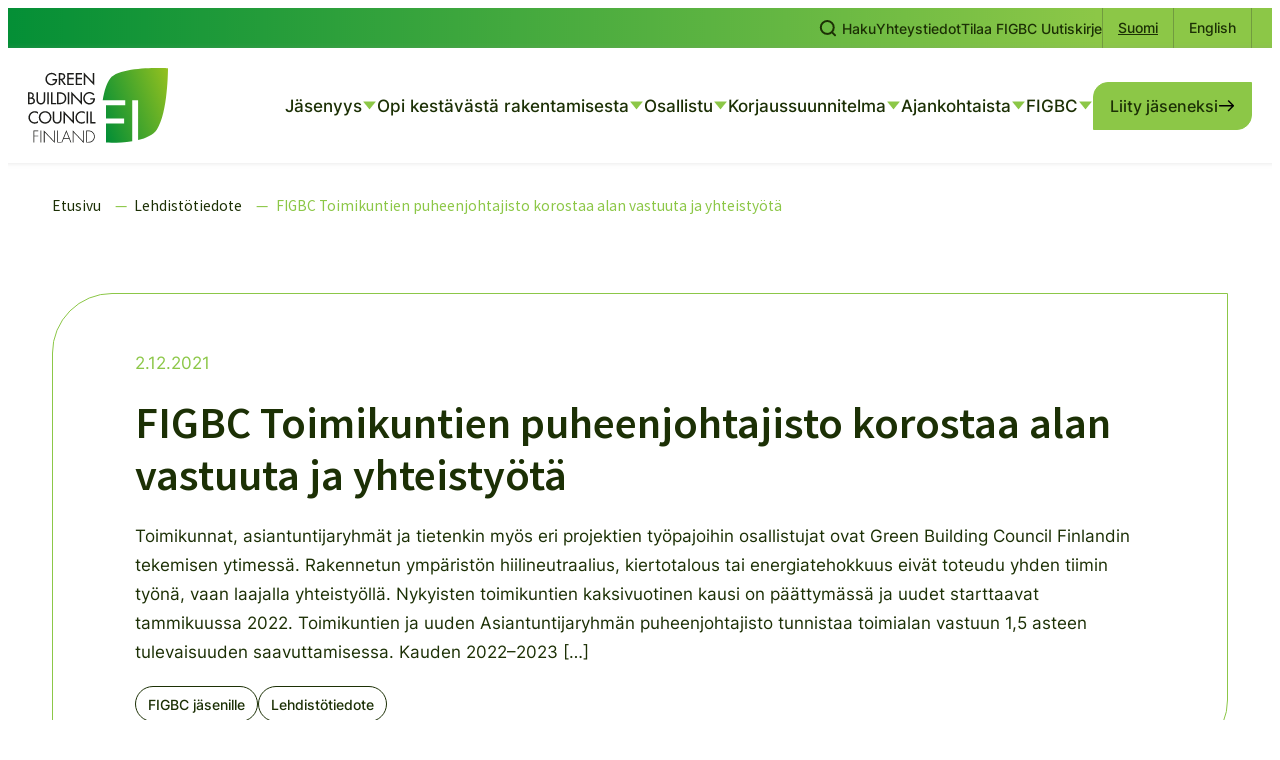

--- FILE ---
content_type: text/html; charset=UTF-8
request_url: https://figbc.fi/figbc-toimikuntien-puheenjohtajisto-korostaa-alan-vastuuta-ja-yhteistyota
body_size: 25782
content:
<!doctype html><html lang="fi"><head><meta charset="UTF-8"><meta name="viewport" content="width=device-width, initial-scale=1"><link rel="profile" href="http://gmpg.org/xfn/11"><meta name='robots' content='index, follow, max-image-preview:large, max-snippet:-1, max-video-preview:-1' /> <script>window.koko_analytics = {"url":"https:\/\/figbc.fi\/wp\/wp-admin\/admin-ajax.php?action=koko_analytics_collect","site_url":"https:\/\/figbc.fi","post_id":2001,"path":"\/figbc-toimikuntien-puheenjohtajisto-korostaa-alan-vastuuta-ja-yhteistyota","method":"cookie","use_cookie":true};</script> <link media="all" href="https://figbc.fi/content/cache/autoptimize/css/autoptimize_df060ac026052da4d54a78a89aa113fc.css" rel="stylesheet"><title>FIGBC Toimikuntien puheenjohtajisto korostaa alan vastuuta ja yhteistyötä - Green Building Council Finland</title><link rel="canonical" href="https://figbc.fi/figbc-toimikuntien-puheenjohtajisto-korostaa-alan-vastuuta-ja-yhteistyota" /><meta property="og:locale" content="fi_FI" /><meta property="og:type" content="article" /><meta property="og:title" content="FIGBC Toimikuntien puheenjohtajisto korostaa alan vastuuta ja yhteistyötä - Green Building Council Finland" /><meta property="og:description" content="Toimikunnat, asiantuntijaryhmät ja tietenkin myös eri projektien työpajoihin osallistujat ovat Green Building Council Finlandin tekemisen ytimessä. Rakennetun ympäristön hiilineutraalius, kiertotalous tai energiatehokkuus eivät toteudu yhden tiimin työnä, vaan laajalla yhteistyöllä. Nykyisten toimikuntien kaksivuotinen kausi on päättymässä ja uudet starttaavat tammikuussa 2022. Toimikuntien ja uuden Asiantuntijaryhmän puheenjohtajisto tunnistaa toimialan vastuun 1,5 asteen tulevaisuuden saavuttamisessa. Kauden 2022–2023 [&hellip;]" /><meta property="og:url" content="https://figbc.fi/figbc-toimikuntien-puheenjohtajisto-korostaa-alan-vastuuta-ja-yhteistyota" /><meta property="og:site_name" content="Green Building Council Finland" /><meta property="article:published_time" content="2021-12-02T10:00:00+00:00" /><meta property="article:modified_time" content="2025-06-23T13:50:01+00:00" /><meta property="og:image" content="https://figbc.fi/media/green-building-council-finland-logo.png" /><meta property="og:image:width" content="1760" /><meta property="og:image:height" content="942" /><meta property="og:image:type" content="image/png" /><meta name="author" content="anne" /><meta name="twitter:card" content="summary_large_image" /><meta name="twitter:label1" content="Kirjoittanut" /><meta name="twitter:data1" content="anne" /><meta name="twitter:label2" content="Arvioitu lukuaika" /><meta name="twitter:data2" content="12 minuuttia" /> <script type="application/ld+json" class="yoast-schema-graph">{"@context":"https://schema.org","@graph":[{"@type":"Article","@id":"https://figbc.fi/figbc-toimikuntien-puheenjohtajisto-korostaa-alan-vastuuta-ja-yhteistyota#article","isPartOf":{"@id":"https://figbc.fi/figbc-toimikuntien-puheenjohtajisto-korostaa-alan-vastuuta-ja-yhteistyota"},"author":{"name":"anne","@id":"https://figbc.fi/#/schema/person/03e78ee60230bee28157bdc0ba7d204d"},"headline":"FIGBC Toimikuntien puheenjohtajisto korostaa alan vastuuta ja yhteistyötä","datePublished":"2021-12-02T10:00:00+00:00","dateModified":"2025-06-23T13:50:01+00:00","mainEntityOfPage":{"@id":"https://figbc.fi/figbc-toimikuntien-puheenjohtajisto-korostaa-alan-vastuuta-ja-yhteistyota"},"wordCount":2287,"publisher":{"@id":"https://figbc.fi/#organization"},"image":{"@id":"https://figbc.fi/figbc-toimikuntien-puheenjohtajisto-korostaa-alan-vastuuta-ja-yhteistyota#primaryimage"},"thumbnailUrl":"https://figbc.fi/media/green-building-council-finland-logo.png","articleSection":["FIGBC jäsenille","Lehdistötiedote"],"inLanguage":"fi"},{"@type":"WebPage","@id":"https://figbc.fi/figbc-toimikuntien-puheenjohtajisto-korostaa-alan-vastuuta-ja-yhteistyota","url":"https://figbc.fi/figbc-toimikuntien-puheenjohtajisto-korostaa-alan-vastuuta-ja-yhteistyota","name":"FIGBC Toimikuntien puheenjohtajisto korostaa alan vastuuta ja yhteistyötä - Green Building Council Finland","isPartOf":{"@id":"https://figbc.fi/#website"},"primaryImageOfPage":{"@id":"https://figbc.fi/figbc-toimikuntien-puheenjohtajisto-korostaa-alan-vastuuta-ja-yhteistyota#primaryimage"},"image":{"@id":"https://figbc.fi/figbc-toimikuntien-puheenjohtajisto-korostaa-alan-vastuuta-ja-yhteistyota#primaryimage"},"thumbnailUrl":"https://figbc.fi/media/green-building-council-finland-logo.png","datePublished":"2021-12-02T10:00:00+00:00","dateModified":"2025-06-23T13:50:01+00:00","breadcrumb":{"@id":"https://figbc.fi/figbc-toimikuntien-puheenjohtajisto-korostaa-alan-vastuuta-ja-yhteistyota#breadcrumb"},"inLanguage":"fi","potentialAction":[{"@type":"ReadAction","target":["https://figbc.fi/figbc-toimikuntien-puheenjohtajisto-korostaa-alan-vastuuta-ja-yhteistyota"]}]},{"@type":"ImageObject","inLanguage":"fi","@id":"https://figbc.fi/figbc-toimikuntien-puheenjohtajisto-korostaa-alan-vastuuta-ja-yhteistyota#primaryimage","url":"https://figbc.fi/media/green-building-council-finland-logo.png","contentUrl":"https://figbc.fi/media/green-building-council-finland-logo.png","width":1760,"height":942},{"@type":"BreadcrumbList","@id":"https://figbc.fi/figbc-toimikuntien-puheenjohtajisto-korostaa-alan-vastuuta-ja-yhteistyota#breadcrumb","itemListElement":[{"@type":"ListItem","position":1,"name":"Etusivu","item":"https://figbc.fi/"},{"@type":"ListItem","position":2,"name":"Uutiset","item":"https://figbc.fi/uutiset"},{"@type":"ListItem","position":3,"name":"FIGBC Toimikuntien puheenjohtajisto korostaa alan vastuuta ja yhteistyötä"}]},{"@type":"WebSite","@id":"https://figbc.fi/#website","url":"https://figbc.fi/","name":"Green Building Council Finland","description":"","publisher":{"@id":"https://figbc.fi/#organization"},"potentialAction":[{"@type":"SearchAction","target":{"@type":"EntryPoint","urlTemplate":"https://figbc.fi/?s={search_term_string}"},"query-input":{"@type":"PropertyValueSpecification","valueRequired":true,"valueName":"search_term_string"}}],"inLanguage":"fi"},{"@type":"Organization","@id":"https://figbc.fi/#organization","name":"Green Building Council Finland ry","alternateName":"FIGBC","url":"https://figbc.fi/","logo":{"@type":"ImageObject","inLanguage":"fi","@id":"https://figbc.fi/#/schema/logo/image/","url":"https://figbc.fi/media/figbc.jpg","contentUrl":"https://figbc.fi/media/figbc.jpg","width":1300,"height":741,"caption":"Green Building Council Finland ry"},"image":{"@id":"https://figbc.fi/#/schema/logo/image/"},"sameAs":["https://www.linkedin.com/company/green-building-council-finland/"]},{"@type":"Person","@id":"https://figbc.fi/#/schema/person/03e78ee60230bee28157bdc0ba7d204d","name":"anne","image":{"@type":"ImageObject","inLanguage":"fi","@id":"https://figbc.fi/#/schema/person/image/","url":"https://secure.gravatar.com/avatar/ab3fe9949e3b58050a65523a0b9c79565323a0fac30c40dba88e4aec60f91b2f?s=96&d=mm&r=g","contentUrl":"https://secure.gravatar.com/avatar/ab3fe9949e3b58050a65523a0b9c79565323a0fac30c40dba88e4aec60f91b2f?s=96&d=mm&r=g","caption":"anne"},"url":"https://figbc.fi/author/anne"}]}</script> <link rel="alternate" type="application/rss+xml" title="Green Building Council Finland &raquo; syöte" href="https://figbc.fi/feed" /><link rel="alternate" title="oEmbed (JSON)" type="application/json+oembed" href="https://figbc.fi/wp-json/oembed/1.0/embed?url=https%3A%2F%2Ffigbc.fi%2Ffigbc-toimikuntien-puheenjohtajisto-korostaa-alan-vastuuta-ja-yhteistyota" /><link rel="alternate" title="oEmbed (XML)" type="text/xml+oembed" href="https://figbc.fi/wp-json/oembed/1.0/embed?url=https%3A%2F%2Ffigbc.fi%2Ffigbc-toimikuntien-puheenjohtajisto-korostaa-alan-vastuuta-ja-yhteistyota&#038;format=xml" /><style id='wp-img-auto-sizes-contain-inline-css'>img:is([sizes=auto i],[sizes^="auto," i]){contain-intrinsic-size:3000px 1500px}
/*# sourceURL=wp-img-auto-sizes-contain-inline-css */</style><style id='wp-block-library-inline-css'>:root{--wp-block-synced-color:#7a00df;--wp-block-synced-color--rgb:122,0,223;--wp-bound-block-color:var(--wp-block-synced-color);--wp-editor-canvas-background:#ddd;--wp-admin-theme-color:#007cba;--wp-admin-theme-color--rgb:0,124,186;--wp-admin-theme-color-darker-10:#006ba1;--wp-admin-theme-color-darker-10--rgb:0,107,160.5;--wp-admin-theme-color-darker-20:#005a87;--wp-admin-theme-color-darker-20--rgb:0,90,135;--wp-admin-border-width-focus:2px}@media (min-resolution:192dpi){:root{--wp-admin-border-width-focus:1.5px}}.wp-element-button{cursor:pointer}:root .has-very-light-gray-background-color{background-color:#eee}:root .has-very-dark-gray-background-color{background-color:#313131}:root .has-very-light-gray-color{color:#eee}:root .has-very-dark-gray-color{color:#313131}:root .has-vivid-green-cyan-to-vivid-cyan-blue-gradient-background{background:linear-gradient(135deg,#00d084,#0693e3)}:root .has-purple-crush-gradient-background{background:linear-gradient(135deg,#34e2e4,#4721fb 50%,#ab1dfe)}:root .has-hazy-dawn-gradient-background{background:linear-gradient(135deg,#faaca8,#dad0ec)}:root .has-subdued-olive-gradient-background{background:linear-gradient(135deg,#fafae1,#67a671)}:root .has-atomic-cream-gradient-background{background:linear-gradient(135deg,#fdd79a,#004a59)}:root .has-nightshade-gradient-background{background:linear-gradient(135deg,#330968,#31cdcf)}:root .has-midnight-gradient-background{background:linear-gradient(135deg,#020381,#2874fc)}:root{--wp--preset--font-size--normal:16px;--wp--preset--font-size--huge:42px}.has-regular-font-size{font-size:1em}.has-larger-font-size{font-size:2.625em}.has-normal-font-size{font-size:var(--wp--preset--font-size--normal)}.has-huge-font-size{font-size:var(--wp--preset--font-size--huge)}.has-text-align-center{text-align:center}.has-text-align-left{text-align:left}.has-text-align-right{text-align:right}.has-fit-text{white-space:nowrap!important}#end-resizable-editor-section{display:none}.aligncenter{clear:both}.items-justified-left{justify-content:flex-start}.items-justified-center{justify-content:center}.items-justified-right{justify-content:flex-end}.items-justified-space-between{justify-content:space-between}.screen-reader-text{border:0;clip-path:inset(50%);height:1px;margin:-1px;overflow:hidden;padding:0;position:absolute;width:1px;word-wrap:normal!important}.screen-reader-text:focus{background-color:#ddd;clip-path:none;color:#444;display:block;font-size:1em;height:auto;left:5px;line-height:normal;padding:15px 23px 14px;text-decoration:none;top:5px;width:auto;z-index:100000}html :where(.has-border-color){border-style:solid}html :where([style*=border-top-color]){border-top-style:solid}html :where([style*=border-right-color]){border-right-style:solid}html :where([style*=border-bottom-color]){border-bottom-style:solid}html :where([style*=border-left-color]){border-left-style:solid}html :where([style*=border-width]){border-style:solid}html :where([style*=border-top-width]){border-top-style:solid}html :where([style*=border-right-width]){border-right-style:solid}html :where([style*=border-bottom-width]){border-bottom-style:solid}html :where([style*=border-left-width]){border-left-style:solid}html :where(img[class*=wp-image-]){height:auto;max-width:100%}:where(figure){margin:0 0 1em}html :where(.is-position-sticky){--wp-admin--admin-bar--position-offset:var(--wp-admin--admin-bar--height,0px)}@media screen and (max-width:600px){html :where(.is-position-sticky){--wp-admin--admin-bar--position-offset:0px}}

/*# sourceURL=wp-block-library-inline-css */</style><style id='global-styles-inline-css'>:root{--wp--preset--aspect-ratio--square: 1;--wp--preset--aspect-ratio--4-3: 4/3;--wp--preset--aspect-ratio--3-4: 3/4;--wp--preset--aspect-ratio--3-2: 3/2;--wp--preset--aspect-ratio--2-3: 2/3;--wp--preset--aspect-ratio--16-9: 16/9;--wp--preset--aspect-ratio--9-16: 9/16;--wp--preset--color--black: #000000;--wp--preset--color--cyan-bluish-gray: #abb8c3;--wp--preset--color--white: #ffffff;--wp--preset--color--pale-pink: #f78da7;--wp--preset--color--vivid-red: #cf2e2e;--wp--preset--color--luminous-vivid-orange: #ff6900;--wp--preset--color--luminous-vivid-amber: #fcb900;--wp--preset--color--light-green-cyan: #7bdcb5;--wp--preset--color--vivid-green-cyan: #00d084;--wp--preset--color--pale-cyan-blue: #8ed1fc;--wp--preset--color--vivid-cyan-blue: #0693e3;--wp--preset--color--vivid-purple: #9b51e0;--wp--preset--gradient--vivid-cyan-blue-to-vivid-purple: linear-gradient(135deg,rgb(6,147,227) 0%,rgb(155,81,224) 100%);--wp--preset--gradient--light-green-cyan-to-vivid-green-cyan: linear-gradient(135deg,rgb(122,220,180) 0%,rgb(0,208,130) 100%);--wp--preset--gradient--luminous-vivid-amber-to-luminous-vivid-orange: linear-gradient(135deg,rgb(252,185,0) 0%,rgb(255,105,0) 100%);--wp--preset--gradient--luminous-vivid-orange-to-vivid-red: linear-gradient(135deg,rgb(255,105,0) 0%,rgb(207,46,46) 100%);--wp--preset--gradient--very-light-gray-to-cyan-bluish-gray: linear-gradient(135deg,rgb(238,238,238) 0%,rgb(169,184,195) 100%);--wp--preset--gradient--cool-to-warm-spectrum: linear-gradient(135deg,rgb(74,234,220) 0%,rgb(151,120,209) 20%,rgb(207,42,186) 40%,rgb(238,44,130) 60%,rgb(251,105,98) 80%,rgb(254,248,76) 100%);--wp--preset--gradient--blush-light-purple: linear-gradient(135deg,rgb(255,206,236) 0%,rgb(152,150,240) 100%);--wp--preset--gradient--blush-bordeaux: linear-gradient(135deg,rgb(254,205,165) 0%,rgb(254,45,45) 50%,rgb(107,0,62) 100%);--wp--preset--gradient--luminous-dusk: linear-gradient(135deg,rgb(255,203,112) 0%,rgb(199,81,192) 50%,rgb(65,88,208) 100%);--wp--preset--gradient--pale-ocean: linear-gradient(135deg,rgb(255,245,203) 0%,rgb(182,227,212) 50%,rgb(51,167,181) 100%);--wp--preset--gradient--electric-grass: linear-gradient(135deg,rgb(202,248,128) 0%,rgb(113,206,126) 100%);--wp--preset--gradient--midnight: linear-gradient(135deg,rgb(2,3,129) 0%,rgb(40,116,252) 100%);--wp--preset--font-size--small: 13px;--wp--preset--font-size--medium: 20px;--wp--preset--font-size--large: 36px;--wp--preset--font-size--x-large: 42px;--wp--preset--spacing--20: 0.44rem;--wp--preset--spacing--30: 0.67rem;--wp--preset--spacing--40: 1rem;--wp--preset--spacing--50: 1.5rem;--wp--preset--spacing--60: 2.25rem;--wp--preset--spacing--70: 3.38rem;--wp--preset--spacing--80: 5.06rem;--wp--preset--shadow--natural: 6px 6px 9px rgba(0, 0, 0, 0.2);--wp--preset--shadow--deep: 12px 12px 50px rgba(0, 0, 0, 0.4);--wp--preset--shadow--sharp: 6px 6px 0px rgba(0, 0, 0, 0.2);--wp--preset--shadow--outlined: 6px 6px 0px -3px rgb(255, 255, 255), 6px 6px rgb(0, 0, 0);--wp--preset--shadow--crisp: 6px 6px 0px rgb(0, 0, 0);}:where(.is-layout-flex){gap: 0.5em;}:where(.is-layout-grid){gap: 0.5em;}body .is-layout-flex{display: flex;}.is-layout-flex{flex-wrap: wrap;align-items: center;}.is-layout-flex > :is(*, div){margin: 0;}body .is-layout-grid{display: grid;}.is-layout-grid > :is(*, div){margin: 0;}:where(.wp-block-columns.is-layout-flex){gap: 2em;}:where(.wp-block-columns.is-layout-grid){gap: 2em;}:where(.wp-block-post-template.is-layout-flex){gap: 1.25em;}:where(.wp-block-post-template.is-layout-grid){gap: 1.25em;}.has-black-color{color: var(--wp--preset--color--black) !important;}.has-cyan-bluish-gray-color{color: var(--wp--preset--color--cyan-bluish-gray) !important;}.has-white-color{color: var(--wp--preset--color--white) !important;}.has-pale-pink-color{color: var(--wp--preset--color--pale-pink) !important;}.has-vivid-red-color{color: var(--wp--preset--color--vivid-red) !important;}.has-luminous-vivid-orange-color{color: var(--wp--preset--color--luminous-vivid-orange) !important;}.has-luminous-vivid-amber-color{color: var(--wp--preset--color--luminous-vivid-amber) !important;}.has-light-green-cyan-color{color: var(--wp--preset--color--light-green-cyan) !important;}.has-vivid-green-cyan-color{color: var(--wp--preset--color--vivid-green-cyan) !important;}.has-pale-cyan-blue-color{color: var(--wp--preset--color--pale-cyan-blue) !important;}.has-vivid-cyan-blue-color{color: var(--wp--preset--color--vivid-cyan-blue) !important;}.has-vivid-purple-color{color: var(--wp--preset--color--vivid-purple) !important;}.has-black-background-color{background-color: var(--wp--preset--color--black) !important;}.has-cyan-bluish-gray-background-color{background-color: var(--wp--preset--color--cyan-bluish-gray) !important;}.has-white-background-color{background-color: var(--wp--preset--color--white) !important;}.has-pale-pink-background-color{background-color: var(--wp--preset--color--pale-pink) !important;}.has-vivid-red-background-color{background-color: var(--wp--preset--color--vivid-red) !important;}.has-luminous-vivid-orange-background-color{background-color: var(--wp--preset--color--luminous-vivid-orange) !important;}.has-luminous-vivid-amber-background-color{background-color: var(--wp--preset--color--luminous-vivid-amber) !important;}.has-light-green-cyan-background-color{background-color: var(--wp--preset--color--light-green-cyan) !important;}.has-vivid-green-cyan-background-color{background-color: var(--wp--preset--color--vivid-green-cyan) !important;}.has-pale-cyan-blue-background-color{background-color: var(--wp--preset--color--pale-cyan-blue) !important;}.has-vivid-cyan-blue-background-color{background-color: var(--wp--preset--color--vivid-cyan-blue) !important;}.has-vivid-purple-background-color{background-color: var(--wp--preset--color--vivid-purple) !important;}.has-black-border-color{border-color: var(--wp--preset--color--black) !important;}.has-cyan-bluish-gray-border-color{border-color: var(--wp--preset--color--cyan-bluish-gray) !important;}.has-white-border-color{border-color: var(--wp--preset--color--white) !important;}.has-pale-pink-border-color{border-color: var(--wp--preset--color--pale-pink) !important;}.has-vivid-red-border-color{border-color: var(--wp--preset--color--vivid-red) !important;}.has-luminous-vivid-orange-border-color{border-color: var(--wp--preset--color--luminous-vivid-orange) !important;}.has-luminous-vivid-amber-border-color{border-color: var(--wp--preset--color--luminous-vivid-amber) !important;}.has-light-green-cyan-border-color{border-color: var(--wp--preset--color--light-green-cyan) !important;}.has-vivid-green-cyan-border-color{border-color: var(--wp--preset--color--vivid-green-cyan) !important;}.has-pale-cyan-blue-border-color{border-color: var(--wp--preset--color--pale-cyan-blue) !important;}.has-vivid-cyan-blue-border-color{border-color: var(--wp--preset--color--vivid-cyan-blue) !important;}.has-vivid-purple-border-color{border-color: var(--wp--preset--color--vivid-purple) !important;}.has-vivid-cyan-blue-to-vivid-purple-gradient-background{background: var(--wp--preset--gradient--vivid-cyan-blue-to-vivid-purple) !important;}.has-light-green-cyan-to-vivid-green-cyan-gradient-background{background: var(--wp--preset--gradient--light-green-cyan-to-vivid-green-cyan) !important;}.has-luminous-vivid-amber-to-luminous-vivid-orange-gradient-background{background: var(--wp--preset--gradient--luminous-vivid-amber-to-luminous-vivid-orange) !important;}.has-luminous-vivid-orange-to-vivid-red-gradient-background{background: var(--wp--preset--gradient--luminous-vivid-orange-to-vivid-red) !important;}.has-very-light-gray-to-cyan-bluish-gray-gradient-background{background: var(--wp--preset--gradient--very-light-gray-to-cyan-bluish-gray) !important;}.has-cool-to-warm-spectrum-gradient-background{background: var(--wp--preset--gradient--cool-to-warm-spectrum) !important;}.has-blush-light-purple-gradient-background{background: var(--wp--preset--gradient--blush-light-purple) !important;}.has-blush-bordeaux-gradient-background{background: var(--wp--preset--gradient--blush-bordeaux) !important;}.has-luminous-dusk-gradient-background{background: var(--wp--preset--gradient--luminous-dusk) !important;}.has-pale-ocean-gradient-background{background: var(--wp--preset--gradient--pale-ocean) !important;}.has-electric-grass-gradient-background{background: var(--wp--preset--gradient--electric-grass) !important;}.has-midnight-gradient-background{background: var(--wp--preset--gradient--midnight) !important;}.has-small-font-size{font-size: var(--wp--preset--font-size--small) !important;}.has-medium-font-size{font-size: var(--wp--preset--font-size--medium) !important;}.has-large-font-size{font-size: var(--wp--preset--font-size--large) !important;}.has-x-large-font-size{font-size: var(--wp--preset--font-size--x-large) !important;}
/*# sourceURL=global-styles-inline-css */</style><style id='classic-theme-styles-inline-css'>/*! This file is auto-generated */
.wp-block-button__link{color:#fff;background-color:#32373c;border-radius:9999px;box-shadow:none;text-decoration:none;padding:calc(.667em + 2px) calc(1.333em + 2px);font-size:1.125em}.wp-block-file__button{background:#32373c;color:#fff;text-decoration:none}
/*# sourceURL=/wp-includes/css/classic-themes.min.css */</style> <script id="figbc_legacy-js-before">var supportsES6 = (function () {
  try {
    new Function("(a = 0) => a");
    return true;
  } catch (err) {
    return false;
  }
  }());
  var legacyScript ="https://figbc.fi/content/themes/figbc/js/prod/legacy.js";
  if (!supportsES6) {
    var script = document.createElement("script");
    script.src = legacyScript;
    document.head.appendChild(script);
  }
//# sourceURL=figbc_legacy-js-before</script> <link rel="https://api.w.org/" href="https://figbc.fi/wp-json/" /><link rel="alternate" title="JSON" type="application/json" href="https://figbc.fi/wp-json/wp/v2/posts/2001" /><link rel="EditURI" type="application/rsd+xml" title="RSD" href="https://figbc.fi/wp/xmlrpc.php?rsd" /><meta name="generator" content="WordPress 6.9" /><link rel='shortlink' href='https://figbc.fi/?p=2001' /><style id="breadcrumb-trail-css">.breadcrumbs .trail-browse,.breadcrumbs .trail-items,.breadcrumbs .trail-items li {display: inline-block;margin:0;padding: 0;border:none;background:transparent;text-indent: 0;}.breadcrumbs .trail-browse {font-size: inherit;font-style:inherit;font-weight: inherit;color: inherit;}.breadcrumbs .trail-items {list-style: none;}.trail-items li::after {content: "\002F";padding: 0 0.5em;}.trail-items li:last-of-type::after {display: none;}</style><link rel="icon" href="https://figbc.fi/media/cropped-favicon-2-32x32.png" sizes="32x32" /><link rel="icon" href="https://figbc.fi/media/cropped-favicon-2-192x192.png" sizes="192x192" /><link rel="apple-touch-icon" href="https://figbc.fi/media/cropped-favicon-2-180x180.png" /><meta name="msapplication-TileImage" content="https://figbc.fi/media/cropped-favicon-2-270x270.png" /></head><body class="wp-singular post-template-default single single-post postid-2001 single-format-standard wp-theme-figbc no-js"> <a class="skip-link screen-reader-text js-trigger" href="#content">Siirry suoraan sisältöön</a><div id="page" class="site"><div class="top-nav hide-on-mobile-nav-view"><div class="container"><ul><li> <a href="https://figbc.fi/?s="> <svg width="17" height="17" viewBox="0 0 17 17" fill="none" xmlns="http://www.w3.org/2000/svg"><path d="M16 15.198l-2.704-2.704M8.27 13.934A6.467 6.467 0 108.27 1a6.467 6.467 0 000 12.934z" stroke="currentColor" stroke-width="2" stroke-linecap="round" stroke-linejoin="round"/></svg> Haku </a></li><li> <a href="https://figbc.fi/yhteystiedot" target=""> Yhteystiedot </a></li><li> <a href="https://figbc.fi/tilaa-figbc-maksuton-uutiskirje" target=""> Tilaa FIGBC Uutiskirje </a></li></ul><div role="region" class="language-switcher nav-language" aria-label="Valitse kieli"><ul><li lang="fi" class="lang-item lang-item-fi current-lang"> <a hreflang="fi" aria-current="page" href="https://figbc.fi/figbc-toimikuntien-puheenjohtajisto-korostaa-alan-vastuuta-ja-yhteistyota"> <span class="screen-reader-text">Vaihda kieli Suomeksi</span> <span class="site-lang-label" aria-hidden="true">Suomi</span> </a></li><li lang="en" class="lang-item lang-item-en"> <a hreflang="en" href="https://figbc.fi/en/front-page"> <span class="screen-reader-text">English: Vaihda kieli kieleen English</span> <span class="site-lang-label" aria-hidden="true">English</span> </a></li></ul></div></div></div><header class="site-header"><div class="site-branding"><p class="site-title"> <a href="https://figbc.fi/" rel="home"> <span class="screen-reader-text">Green Building Council Finland</span> <svg width="140" height="75" viewBox="0 0 140 75" fill="none" xmlns="http://www.w3.org/2000/svg"> <g clip-path="url(#clip0_1172_36)"> <path d="M29.1753 11.0426V11.5201C29.1753 14.8262 26.8451 17.363 23.4775 17.363C20.1098 17.363 17.3984 14.4581 17.3984 11.1222C17.3984 7.78617 20.1761 4.81827 23.6366 4.81827C25.5027 4.81827 27.3556 5.66387 28.5356 7.14616L27.4815 8.15425C26.6197 6.97373 25.1679 6.19113 23.6995 6.19113C21.0014 6.19113 18.8966 8.37643 18.8966 11.0757C18.8966 13.5993 20.9716 15.9935 23.5736 15.9935C25.4397 15.9935 27.4517 14.3819 27.5147 12.4187H24.4022V11.0459H29.1753V11.0426Z" fill="#1D1D1B"/> <path d="M38.1481 17.1077H36.3284L32.7851 12.0142H32.1619V17.1077H30.6604V5.07031H32.4801C33.5508 5.07031 34.6976 5.08689 35.6555 5.63073C36.6599 6.221 37.2333 7.3551 37.2333 8.50247C37.2333 10.2268 36.0831 11.6627 34.3463 11.8716L38.1448 17.1077H38.1481ZM32.1652 10.7707H32.6459C34.1772 10.7707 35.8379 10.4822 35.8379 8.56879C35.8379 6.6554 34.0513 6.41333 32.5663 6.41333H32.1686V10.774L32.1652 10.7707Z" fill="#1D1D1B"/> <path d="M39.3313 5.07031H45.7948V6.44317H40.8328V9.81232H45.6523V11.1852H40.8328V15.7349H45.7948V17.1077H39.3313V5.07031Z" fill="#1D1D1B"/> <path d="M47.6477 5.07031H54.1112V6.44317H49.1492V9.81232H53.9687V11.1852H49.1492V15.7349H54.1112V17.1077H47.6477V5.07031Z" fill="#1D1D1B"/> <path d="M55.8218 4.49661L64.8541 13.964V5.0703H66.3524V17.6018L57.32 8.13436V17.1077H55.8218V4.49661Z" fill="#1D1D1B"/> <path d="M0 24.2373H1.46838C3.73559 24.2373 5.87352 24.8276 5.87352 27.5401C5.87352 28.4189 5.3929 29.4402 4.58082 29.8216V29.8514C6.00279 30.1068 6.99055 31.4962 6.99055 32.9022C6.99055 35.313 4.93217 36.2714 2.81081 36.2714H0V24.234V24.2373ZM1.50153 29.5696H1.88271C3.30469 29.5696 4.46812 29.2811 4.46812 27.56C4.46812 25.839 3.31794 25.5803 1.91586 25.5803H1.50153V29.5696ZM1.50153 34.935H2.6517C4.04053 34.935 5.49234 34.5205 5.49234 32.8127C5.49234 31.1049 3.76873 30.77 2.42962 30.77H1.50484V34.935H1.50153Z" fill="#1D1D1B"/> <path d="M9.96041 24.2373V31.3404C9.96041 33.3035 10.5504 35.124 12.864 35.124C15.1776 35.124 15.7676 33.3035 15.7676 31.3404V24.2373H17.2659V31.851C17.2659 34.5039 15.6218 36.5301 12.8607 36.5301C10.0996 36.5301 8.45557 34.5039 8.45557 31.851V24.2373H9.95378H9.96041Z" fill="#1D1D1B"/> <path d="M20.7992 36.2714H19.301V24.234H20.7992V36.2714Z" fill="#1D1D1B"/> <path d="M24.5516 34.8985H28.2043V36.2714H23.05V24.234H24.5516V34.8985Z" fill="#1D1D1B"/> <path d="M29.0693 24.2373H31.5586C35.2445 24.2373 38.3105 26.1839 38.3105 30.193C38.3105 34.2022 35.3108 36.2747 31.5122 36.2747H29.0693V24.2373ZM30.5709 34.9019H31.0979C34.1606 34.9019 36.809 33.7512 36.809 30.256C36.809 26.7608 34.1606 25.6102 31.0979 25.6102H30.5709V34.9019Z" fill="#1D1D1B"/> <path d="M41.2638 36.2714H39.7656V24.234H41.2638V36.2714Z" fill="#1D1D1B"/> <path d="M43.3718 23.6603L52.4042 33.1244V24.234H53.9057V36.7655L44.8734 27.3014V36.2714H43.3718V23.6603Z" fill="#1D1D1B"/> <path d="M67.0086 30.2063V30.6838C67.0086 33.9866 64.6784 36.5267 61.3107 36.5267C57.9431 36.5267 55.2317 33.6218 55.2317 30.2858C55.2317 26.9499 58.0093 23.9786 61.4698 23.9786C63.336 23.9786 65.1888 24.8242 66.3688 26.3098L65.3148 27.3146C64.453 26.1341 63.0012 25.3515 61.5328 25.3515C58.8347 25.3515 56.7299 27.5401 56.7299 30.2361C56.7299 32.7563 58.8049 35.1539 61.4035 35.1539C63.2697 35.1539 65.2816 33.5422 65.3446 31.5758H62.2322V30.2029H67.0052L67.0086 30.2063Z" fill="#1D1D1B"/> <path d="M9.87763 45.699C9.01583 44.933 7.83582 44.5185 6.70221 44.5185C4.00411 44.5185 1.94572 46.7701 1.94572 49.4363C1.94572 52.1024 3.98753 54.3209 6.66907 54.3209C7.84908 54.3209 8.98268 53.8732 9.87763 53.074V54.8481C8.94953 55.3886 7.76953 55.6937 6.71879 55.6937C3.28815 55.6937 0.44751 52.9646 0.44751 49.4827C0.44751 46.0008 3.30472 43.1456 6.84806 43.1456C7.90211 43.1456 8.96942 43.401 9.88094 43.9614V45.7023L9.87763 45.699Z" fill="#1D1D1B"/> <path d="M23.4312 49.4197C23.4312 52.9944 20.6072 55.6937 17.1301 55.6937C13.6531 55.6937 10.8257 52.9944 10.8257 49.4197C10.8257 45.8449 13.6829 43.1456 17.1301 43.1456C20.5773 43.1456 23.4312 45.9709 23.4312 49.4197ZM21.9297 49.4197C21.9297 46.7701 19.9509 44.5483 17.1268 44.5483C14.3027 44.5483 12.3239 46.7668 12.3239 49.4197C12.3239 52.0725 14.5248 54.2877 17.1268 54.2877C19.7288 54.2877 21.9297 52.1654 21.9297 49.4197Z" fill="#1D1D1B"/> <path d="M26.1789 43.3977V50.5007C26.1789 52.4639 26.7689 54.2844 29.0825 54.2844C31.3961 54.2844 31.9861 52.4639 31.9861 50.5007V43.3977H33.4844V51.0114C33.4844 53.6643 31.8403 55.6904 29.0792 55.6904C26.3181 55.6904 24.6741 53.6643 24.6741 51.0114V43.3977H26.1723H26.1789Z" fill="#1D1D1B"/> <path d="M35.4233 42.824L44.4557 52.2914V43.3977H45.9572V55.9292L36.9249 46.4617V55.4351H35.4233V42.824Z" fill="#1D1D1B"/> <path d="M56.8559 45.699C55.9941 44.933 54.8141 44.5185 53.6805 44.5185C50.9824 44.5185 48.924 46.7701 48.924 49.4363C48.924 52.1024 50.9658 54.3209 53.6473 54.3209C54.8274 54.3209 55.961 53.8732 56.8559 53.074V54.8481C55.9311 55.3886 54.7511 55.6937 53.6971 55.6937C50.2664 55.6937 47.4258 52.9646 47.4258 49.4827C47.4258 46.0008 50.283 43.1456 53.8263 43.1456C54.8804 43.1456 55.9477 43.401 56.8559 43.9614V45.7023V45.699Z" fill="#1D1D1B"/> <path d="M60.1009 55.4351H58.5994V43.3977H60.1009V55.4351Z" fill="#1D1D1B"/> <path d="M63.8497 54.0655H67.5024V55.4384H62.3481V43.401H63.8464V54.0655H63.8497Z" fill="#1D1D1B"/> <path d="M6.19512 63.2809V67.6549H10.1694V68.3711H6.19512V74.5987H5.42944V62.5613H10.2821V63.2809H6.19844H6.19512Z" fill="#1D1D1B"/> <path d="M13.2818 74.6021H12.5161V62.5647H13.2818V74.6021Z" fill="#1D1D1B"/> <path d="M26.7325 75L16.6329 64.2559V74.6021H15.8672V62.4055L25.9669 73.07V62.5647H26.7325V75Z" fill="#1D1D1B"/> <path d="M30.0901 73.8825H33.1529V74.6021H29.3245V62.5647H30.0901V73.8825Z" fill="#1D1D1B"/> <path d="M35.7252 70.6427L34.1143 74.6021H33.332L38.3736 62.1667L43.3986 74.6021H42.6163L41.0054 70.6427H35.7252ZM38.3736 64.1133L36.0136 69.9231H40.7203L38.3736 64.1133Z" fill="#1D1D1B"/> <path d="M55.6427 75L45.543 64.2559V74.6021H44.7773V62.4055L54.877 73.07V62.5647H55.6427V75Z" fill="#1D1D1B"/> <path d="M58.2314 62.5647H60.4025C62.1593 62.5647 63.5448 62.8532 64.8707 64.0801C66.1335 65.2607 66.7865 66.8756 66.7865 68.5999C66.7865 70.3243 66.1501 71.8398 64.9369 73.007C63.6111 74.2837 62.1924 74.6021 60.4058 74.6021H58.2348V62.5647H58.2314ZM60.386 73.8825C61.9637 73.8825 63.273 73.5641 64.4232 72.43C65.4441 71.4087 66.0175 70.0358 66.0175 68.5999C66.0175 67.0679 65.4109 65.6287 64.2773 64.5941C63.1305 63.5562 61.8842 63.2843 60.3826 63.2843H58.9938V73.8825H60.3826H60.386Z" fill="#1D1D1B"/> <path d="M82.1995 10.4324C78.4672 15.3568 76.147 23.468 74.7217 32.2854H97.2512V37.2762H78.0032V50.4841H96.1342V55.4152H78.0032V74.5689C83.9993 74.7778 94.2813 74.7944 104.232 73.1927V32.2888H110.099V72.0321C118.15 70.1054 125.326 66.8524 128.929 61.4339C140.04 44.7274 140 0.212225 140 0.212225C140 0.212225 91.9014 -2.36438 82.1995 10.4291V10.4324Z" fill="url(#paint0_linear_1172_36)"/> </g> <defs> <linearGradient id="paint0_linear_1172_36" x1="69.0968" y1="50.0696" x2="147.731" y2="21.4608" gradientUnits="userSpaceOnUse"> <stop stop-color="#008D36"/> <stop offset="1" stop-color="#95C11F"/> </linearGradient> <clipPath id="clip0_1172_36"> <rect width="140" height="75" fill="white"/> </clipPath> </defs> </svg> </a></p></div><nav id="nav" class="nav-primary nav-menu" aria-label="Päävalikko"> <button aria-haspopup="true" aria-expanded="false" aria-controls="nav" id="nav-toggle" class="nav-toggle" type="button" aria-label="Avaa päävalikko"> <span class="hamburger" aria-hidden="true"></span> </button><div id="menu-items-wrapper" class="menu-items-wrapper"><ul id="main-menu" class="menu-items" itemscope itemtype="http://www.schema.org/SiteNavigationElement"><li id="menu-item-10682" class="menu-item menu-item-type-custom menu-item-object-custom menu-item-has-children dropdown dropdown-item menu-item-10682"><a href="https://figbc.fi/jasenpalvelut" aria-haspopup="true" class="dropdown dropdown-item nav-link" id="menu-item-dropdown-10682"><span itemprop="name">Jäsenyys</span></a><button class="dropdown-toggle" aria-expanded="false" aria-label=""><svg width="14" height="8" viewBox="0 0 14 8" fill="none" xmlns="http://www.w3.org/2000/svg"><path d="M7 7.667L.938.167h12.124L7 7.667z" fill="currentColor"/></svg> </button><ul class="sub-menu" aria-labelledby="menu-item-dropdown-10682"><li id="menu-item-10686" class="menu-item menu-item-type-post_type menu-item-object-page menu-item-10686"><a itemprop="url" href="https://figbc.fi/jasenpalvelut" class="dropdown-item"><span itemprop="name">Jäsenpalvelut</span></a></li><li id="menu-item-4742" class="menu-item menu-item-type-post_type menu-item-object-page menu-item-4742"><a itemprop="url" href="https://figbc.fi/figbc-jasenet" class="dropdown-item"><span itemprop="name">Jäsenet</span></a></li><li id="menu-item-10754" class="menu-item menu-item-type-taxonomy menu-item-object-category menu-item-10754"><a itemprop="url" href="https://figbc.fi/category/jasentarinat" class="dropdown-item"><span itemprop="name">Jäsentarinat</span></a></li><li id="menu-item-10683" class="menu-item menu-item-type-post_type menu-item-object-page menu-item-10683"><a itemprop="url" href="https://figbc.fi/jasenfoorumit" class="dropdown-item"><span itemprop="name">Jäsenfoorumit</span></a></li><li id="menu-item-10685" class="menu-item menu-item-type-post_type menu-item-object-page menu-item-10685"><a itemprop="url" href="https://figbc.fi/tyoryhmat" class="dropdown-item"><span itemprop="name">Työryhmät</span></a></li><li id="menu-item-10684" class="menu-item menu-item-type-post_type menu-item-object-page menu-item-10684"><a itemprop="url" href="https://figbc.fi/ohjausryhmat" class="dropdown-item"><span itemprop="name">Ohjausryhmät</span></a></li><li id="menu-item-11838" class="menu-item menu-item-type-custom menu-item-object-custom menu-item-11838"><a itemprop="url" href="https://figbc.fi/green-building-council-finlandin-saannot" class="dropdown-item"><span itemprop="name">Yhdistyksen säännöt</span></a></li></ul></li><li id="menu-item-11489" class="menu-item menu-item-type-custom menu-item-object-custom menu-item-has-children dropdown dropdown-item menu-item-11489"><a href="#" aria-haspopup="true" class="dropdown dropdown-item nav-link" id="menu-item-dropdown-11489"><span itemprop="name">Opi kestävästä rakentamisesta</span></a><button class="dropdown-toggle" aria-expanded="false" aria-label=""><svg width="14" height="8" viewBox="0 0 14 8" fill="none" xmlns="http://www.w3.org/2000/svg"><path d="M7 7.667L.938.167h12.124L7 7.667z" fill="currentColor"/></svg> </button><ul class="sub-menu" aria-labelledby="menu-item-dropdown-11489"><li id="menu-item-11584" class="menu-item menu-item-type-post_type_archive menu-item-object-learning_material menu-item-11584"><a itemprop="url" href="https://figbc.fi/perusoppimaara" class="dropdown-item"><span itemprop="name">Perusoppimäärä</span></a></li><li id="menu-item-3104" class="menu-item menu-item-type-post_type_archive menu-item-object-release menu-item-3104"><a itemprop="url" href="https://figbc.fi/julkaisut" class="dropdown-item"><span itemprop="name">Julkaisut</span></a></li><li id="menu-item-2659" class="menu-item menu-item-type-post_type menu-item-object-page menu-item-2659"><a itemprop="url" href="https://figbc.fi/verkkokurssit" class="dropdown-item"><span itemprop="name">Verkkokoulutukset</span></a></li></ul></li><li id="menu-item-55" class="menu-item menu-item-type-custom menu-item-object-custom menu-item-has-children dropdown dropdown-item menu-item-55"><a href="#" aria-haspopup="true" class="dropdown dropdown-item nav-link" id="menu-item-dropdown-55"><span itemprop="name">Osallistu</span></a><button class="dropdown-toggle" aria-expanded="false" aria-label=""><svg width="14" height="8" viewBox="0 0 14 8" fill="none" xmlns="http://www.w3.org/2000/svg"><path d="M7 7.667L.938.167h12.124L7 7.667z" fill="currentColor"/></svg> </button><ul class="sub-menu" aria-labelledby="menu-item-dropdown-55"><li id="menu-item-1406" class="menu-item menu-item-type-post_type menu-item-object-page menu-item-1406"><a itemprop="url" href="https://figbc.fi/tapahtumat-ja-koulutukset" class="dropdown-item"><span itemprop="name">Tapahtumat</span></a></li><li id="menu-item-2656" class="menu-item menu-item-type-post_type menu-item-object-page menu-item-2656"><a itemprop="url" href="https://figbc.fi/world-green-building-week" class="dropdown-item"><span itemprop="name">World Green Building Week</span></a></li><li id="menu-item-8067" class="menu-item menu-item-type-post_type menu-item-object-page menu-item-8067"><a itemprop="url" href="https://figbc.fi/julkiset-sitoumukset" class="dropdown-item"><span itemprop="name">Vapaaehtoiset sitoumukset</span></a></li></ul></li><li id="menu-item-11268" class="menu-item menu-item-type-post_type menu-item-object-page menu-item-has-children dropdown dropdown-item menu-item-11268"><a href="https://figbc.fi/korjaussuunnitelma" aria-haspopup="true" class="dropdown dropdown-item nav-link" id="menu-item-dropdown-11268"><span itemprop="name">Korjaussuunnitelma</span></a><button class="dropdown-toggle" aria-expanded="false" aria-label=""><svg width="14" height="8" viewBox="0 0 14 8" fill="none" xmlns="http://www.w3.org/2000/svg"><path d="M7 7.667L.938.167h12.124L7 7.667z" fill="currentColor"/></svg> </button><ul class="sub-menu" aria-labelledby="menu-item-dropdown-11268"><li id="menu-item-11273" class="menu-item menu-item-type-post_type menu-item-object-page menu-item-11273"><a itemprop="url" href="https://figbc.fi/korjaussuunnitelma" class="dropdown-item"><span itemprop="name">Johdanto korjaussuunnitelmaan</span></a></li><li id="menu-item-11272" class="menu-item menu-item-type-post_type menu-item-object-page menu-item-11272"><a itemprop="url" href="https://figbc.fi/korjaussuunnitelma/yhteiskunnan-paattajille" class="dropdown-item"><span itemprop="name">Yhteiskunnan päättäjille</span></a></li><li id="menu-item-11271" class="menu-item menu-item-type-post_type menu-item-object-page menu-item-11271"><a itemprop="url" href="https://figbc.fi/korjaussuunnitelma/yrityspaattajille" class="dropdown-item"><span itemprop="name">Yrityspäättäjille</span></a></li><li id="menu-item-11270" class="menu-item menu-item-type-post_type menu-item-object-page menu-item-11270"><a itemprop="url" href="https://figbc.fi/korjaussuunnitelma/tuotesidonnaiset-paastot-laskuun" class="dropdown-item"><span itemprop="name">Tuotesidonnaiset päästöt laskuun</span></a></li><li id="menu-item-11269" class="menu-item menu-item-type-post_type menu-item-object-page menu-item-11269"><a itemprop="url" href="https://figbc.fi/korjaussuunnitelma/luontovaikutukset-positiivisiksi" class="dropdown-item"><span itemprop="name">Luontovaikutukset positiivisiksi</span></a></li><li id="menu-item-8220" class="menu-item menu-item-type-post_type menu-item-object-page menu-item-8220"><a itemprop="url" href="https://figbc.fi/kestavyyden-kuntotarkastus" class="dropdown-item"><span itemprop="name">Lue myös Kuntotarkastus</span></a></li></ul></li><li id="menu-item-10752" class="menu-item menu-item-type-custom menu-item-object-custom menu-item-has-children dropdown dropdown-item menu-item-10752"><a href="https://figbc.fi/uutiset" aria-haspopup="true" class="dropdown dropdown-item nav-link" id="menu-item-dropdown-10752"><span itemprop="name">Ajankohtaista</span></a><button class="dropdown-toggle" aria-expanded="false" aria-label=""><svg width="14" height="8" viewBox="0 0 14 8" fill="none" xmlns="http://www.w3.org/2000/svg"><path d="M7 7.667L.938.167h12.124L7 7.667z" fill="currentColor"/></svg> </button><ul class="sub-menu" aria-labelledby="menu-item-dropdown-10752"><li id="menu-item-10756" class="menu-item menu-item-type-post_type menu-item-object-page current_page_parent menu-item-10756"><a itemprop="url" href="https://figbc.fi/uutiset" class="dropdown-item"><span itemprop="name">Uutiset</span></a></li><li id="menu-item-10755" class="menu-item menu-item-type-taxonomy menu-item-object-category menu-item-10755"><a itemprop="url" href="https://figbc.fi/category/figbc_uutiskirje" class="dropdown-item"><span itemprop="name">Uutiskirje</span></a></li><li id="menu-item-1408" class="menu-item menu-item-type-post_type menu-item-object-page menu-item-1408"><a itemprop="url" href="https://figbc.fi/medialle" class="dropdown-item"><span itemprop="name">Medialle</span></a></li></ul></li><li id="menu-item-519" class="menu-item menu-item-type-post_type menu-item-object-page menu-item-has-children dropdown dropdown-item menu-item-519"><a href="https://figbc.fi/tietoa-meista" aria-haspopup="true" class="dropdown dropdown-item nav-link" id="menu-item-dropdown-519"><span itemprop="name">FIGBC</span></a><button class="dropdown-toggle" aria-expanded="false" aria-label=""><svg width="14" height="8" viewBox="0 0 14 8" fill="none" xmlns="http://www.w3.org/2000/svg"><path d="M7 7.667L.938.167h12.124L7 7.667z" fill="currentColor"/></svg> </button><ul class="sub-menu" aria-labelledby="menu-item-dropdown-519"><li id="menu-item-1359" class="menu-item menu-item-type-post_type menu-item-object-page menu-item-1359"><a itemprop="url" href="https://figbc.fi/hallinto-ja-rahoitus" class="dropdown-item"><span itemprop="name">Hallinto ja rahoitus</span></a></li><li id="menu-item-978" class="menu-item menu-item-type-post_type menu-item-object-page menu-item-978"><a itemprop="url" href="https://figbc.fi/tietoa-meista/toiminta-aineistot" class="dropdown-item"><span itemprop="name">Toiminta ja tulokset</span></a></li><li id="menu-item-551" class="menu-item menu-item-type-post_type menu-item-object-page menu-item-has-children dropdown dropdown-item menu-item-551"><a itemprop="url" href="https://figbc.fi/projektit" class="dropdown-item"><span itemprop="name">FIGBC projektit</span></a><button class="dropdown-toggle" aria-expanded="false" aria-label=""><svg width="14" height="8" viewBox="0 0 14 8" fill="none" xmlns="http://www.w3.org/2000/svg"><path d="M7 7.667L.938.167h12.124L7 7.667z" fill="currentColor"/></svg> </button><ul class="sub-menu" aria-labelledby="menu-item-dropdown-519"><li id="menu-item-552" class="menu-item menu-item-type-post_type menu-item-object-page menu-item-552"><a itemprop="url" href="https://figbc.fi/projektit/buildinglife" class="dropdown-item"><span itemprop="name">#BuildingLife</span></a></li><li id="menu-item-8483" class="menu-item menu-item-type-post_type menu-item-object-page menu-item-8483"><a itemprop="url" href="https://figbc.fi/kiertotalouden-green-deal" class="dropdown-item"><span itemprop="name">Kiertotalouden green deal</span></a></li><li id="menu-item-5648" class="menu-item menu-item-type-post_type menu-item-object-page menu-item-5648"><a itemprop="url" href="https://figbc.fi/arvo-viherrakenteen-arviointi-ja-vahvistaminen-kaupunkien-maankayton-suunnittelussa" class="dropdown-item"><span itemprop="name">ARVO – Viherrakenteen arviointi ja vahvistaminen kaupunkien maankäytön suunnittelussa</span></a></li><li id="menu-item-6987" class="menu-item menu-item-type-post_type menu-item-object-page menu-item-6987"><a itemprop="url" href="https://figbc.fi/drastic" class="dropdown-item"><span itemprop="name">Drastic</span></a></li><li id="menu-item-1376" class="menu-item menu-item-type-post_type menu-item-object-page menu-item-1376"><a itemprop="url" href="https://figbc.fi/circularity-accelerator" class="dropdown-item"><span itemprop="name">Circularity Accelerator</span></a></li></ul></li><li id="menu-item-1395" class="menu-item menu-item-type-post_type menu-item-object-page menu-item-1395"><a itemprop="url" href="https://figbc.fi/paattyneet-projektit" class="dropdown-item"><span itemprop="name">Päättyneet projektit</span></a></li><li id="menu-item-1358" class="menu-item menu-item-type-post_type menu-item-object-page menu-item-1358"><a itemprop="url" href="https://figbc.fi/yhteystiedot" class="dropdown-item"><span itemprop="name">Yhteys- ja laskutustiedot</span></a></li></ul></li></ul><div class="top-nav hide-on-desktop-nav-view"><ul><li> <a href="https://figbc.fi/?s="> <svg width="17" height="17" viewBox="0 0 17 17" fill="none" xmlns="http://www.w3.org/2000/svg"><path d="M16 15.198l-2.704-2.704M8.27 13.934A6.467 6.467 0 108.27 1a6.467 6.467 0 000 12.934z" stroke="currentColor" stroke-width="2" stroke-linecap="round" stroke-linejoin="round"/></svg> Haku </a></li><li> <a href="https://figbc.fi/yhteystiedot" target=""> Yhteystiedot </a></li><li> <a href="https://figbc.fi/tilaa-figbc-maksuton-uutiskirje" target=""> Tilaa FIGBC Uutiskirje </a></li></ul><div role="region" class="language-switcher nav-language" aria-label="Valitse kieli"><ul><li lang="fi" class="lang-item lang-item-fi current-lang"> <a hreflang="fi" aria-current="page" href="https://figbc.fi/figbc-toimikuntien-puheenjohtajisto-korostaa-alan-vastuuta-ja-yhteistyota"> <span class="screen-reader-text">Vaihda kieli Suomeksi</span> <span class="site-lang-label" aria-hidden="true">Suomi</span> </a></li><li lang="en" class="lang-item lang-item-en"> <a hreflang="en" href="https://figbc.fi/en/front-page"> <span class="screen-reader-text">English: Vaihda kieli kieleen English</span> <span class="site-lang-label" aria-hidden="true">English</span> </a></li></ul></div></div><p class="button-wrapper hide-on-desktop-nav-view"> <a href="https://figbc.fi/jasenpalvelut#jasenhakemuslomake" class="button"> Liity jäseneksi</a></p></div></nav><p class="button-wrapper hide-on-mobile-nav-view"> <a href="https://figbc.fi/jasenpalvelut#jasenhakemuslomake" target="" class="button"> Liity jäseneksi</a></p></header><section class="breadcrumb-trail"><div class="container"><nav role="navigation" aria-label="Murupolku" class="breadcrumb-trail breadcrumbs" itemprop="breadcrumb"><ul class="trail-items" itemscope itemtype="http://schema.org/BreadcrumbList"><meta name="numberOfItems" content="3" /><meta name="itemListOrder" content="Ascending" /><li itemprop="itemListElement" itemscope itemtype="http://schema.org/ListItem" class="trail-item trail-begin"><a href="https://figbc.fi" rel="home" itemprop="item"><span itemprop="name">Etusivu</span></a><meta itemprop="position" content="1" /></li><li itemprop="itemListElement" itemscope itemtype="http://schema.org/ListItem" class="trail-item"><a href="https://figbc.fi/category/lehdistotiedote" itemprop="item"><span itemprop="name">Lehdistötiedote</span></a><meta itemprop="position" content="2" /></li><li itemprop="itemListElement" itemscope itemtype="http://schema.org/ListItem" class="trail-item trail-end"><span itemprop="item"><span itemprop="name">FIGBC Toimikuntien puheenjohtajisto korostaa alan vastuuta ja yhteistyötä</span></span><meta itemprop="position" content="3" /></li></ul></nav></div></section><div class="site-content"><main class="site-main"><section class="block block-single-hero has-toc"><div class="container"><div class="box"><div class="content"><p class="date">2.12.2021</p><h1>FIGBC Toimikuntien puheenjohtajisto korostaa alan vastuuta ja yhteistyötä</h1><p>Toimikunnat, asiantuntijaryhmät ja tietenkin myös eri projektien työpajoihin osallistujat ovat Green Building Council Finlandin tekemisen ytimessä. Rakennetun ympäristön hiilineutraalius, kiertotalous tai energiatehokkuus eivät toteudu yhden tiimin työnä, vaan laajalla yhteistyöllä. Nykyisten toimikuntien kaksivuotinen kausi on päättymässä ja uudet starttaavat tammikuussa 2022. Toimikuntien ja uuden Asiantuntijaryhmän puheenjohtajisto tunnistaa toimialan vastuun 1,5 asteen tulevaisuuden saavuttamisessa. Kauden 2022–2023 [&hellip;]</p><ul><li> <a href="https://figbc.fi/category/figbc-jasenille"> FIGBC jäsenille </a></li><li> <a href="https://figbc.fi/category/lehdistotiedote"> Lehdistötiedote </a></li></ul></div></div></div></section><section class="block block-single has-toc"><div class="container"><aside><h2>Hyppää sisältöön</h2><ul><li><a href="#kauden-20222023-toimikunnat">Kauden 2022–2023 Toimikunnat</a><ul><li><a href="#infra-toimikunta">Infra-toimikunta</a></li><li><a href="#alueet-toimikunta">Alueet-toimikunta</a></li><li><a href="#kiinteistot-toimikunta">Kiinteistöt-toimikunta</a></li><li><a href="#rakentaminen-toimikunta">Rakentaminen-toimikunta</a></li><li><a href="#viestintatoimikunta">Viestintätoimikunta</a></li></ul></li><li><a href="#asiantuntijaryhmat">Asiantuntijaryhmät</a><ul><li><a href="#eu-taksonomia">EU taksonomia</a></li></ul></li></ul></aside><article class="article-content"><p>Toimikunnat, asiantuntijaryhmät ja tietenkin myös eri projektien työpajoihin osallistujat ovat Green Building Council Finlandin tekemisen ytimessä. Rakennetun ympäristön hiilineutraalius, kiertotalous tai energiatehokkuus eivät toteudu yhden tiimin työnä, vaan laajalla yhteistyöllä.</p><p>Nykyisten toimikuntien kaksivuotinen kausi on päättymässä ja uudet starttaavat tammikuussa 2022. Toimikuntien ja uuden Asiantuntijaryhmän puheenjohtajisto tunnistaa toimialan vastuun 1,5 asteen tulevaisuuden saavuttamisessa.</p><h2 class="wp-block-heading" id="kauden-2022-2023-toimikunnat">Kauden 2022–2023 Toimikunnat</h2><p>Jokaisella toimikunnalla on kaksivuotiselle kaudelleen tavoite. Toimikunta itse tarkentaa oman toimintansa tavoitteita kauden alussa ja tarvittaessa edelleen kauden aikana. Alla nimettynä nyt toimintansa aloittavat toimikunnat sekä niiden osalta suunniteltuja tavoitteita. Toimikuntien kaikki jäsenet ovat nimetty toimikuntien työstä kertovalla verkkosivulla.</p><h3 class="wp-block-heading" id="infra-toimikunta">Infra-toimikunta</h3><p>Toimikunnan tarkoitus on vauhdittaa kestävän kehityksen näkökulmien mukaan ottamista infra alalla. Haluamme varmistaa, että uuden infrastruktuurin rakentamisessa vähennetään ilmastopäästöjä, korvataan<br>uusiutumattomia luonnonvaroja kiertotalouden ratkaisuilla ja kehitetään monimuotoista ja yhtenäistä viherverkostoa.</p><p>Puheenjohtaja Riina Känkänen, Ramboll Finland Oy<br>Varapuheenjohtajat Henrik Bos, VRJ Group; Heidi Huvila, Helsingin kaupunki; Hanna Haukilahti, Destia.<br>FIGBC yhteyshenkilö toistaiseksi Mikko Nousiainen.</p><p><strong>Riina Känkänen, liiketoimintapäällikkö, kestävä kehitys ja innovaatiot, Ramboll Finland Oy</strong><br>On ilo jatkaa puheenjohtajana Infra-toimikunnassa, sillä se kokoaa hienolla tavalla alan asiantuntijat oppimaan, vaikuttamaan ja kehittämään yhteistyössä infra-alaa kestävien periaatteiden mukaisesti. Infrastruktuurihankkeilla on merkittäviä vaikutuksia muun muassa ilmastoon, luonnonvarojen käyttöön ja biodiversiteettiin. Infralla luodaan myös monia mahdollisuuksia kaupunkirakenteen kehittämiseen ja ihmisten hyvinvoinnin edellytysten parantamiseen. Toimikunnassa pyrimme tuomaan esille mahdollisimman monipuolisesti esimerkkejä kestävyyden edistämisestä infran keinoin. Toivon, että näistä viriää mielenkiintoisia keskusteluja ja uusia avauksia.</p><p><strong>Henrik Bos, VRJ Group, Varatoimitusjohtaja, VRJ Länsi-Suomi Oy&nbsp;</strong><br>Rakennetun ympäristön vaikutus luonnon monimuotoisuuteen ja ihmisten viihtyvyyteen on paremmin tunnistettuja tämän päivän urakoinnissa kuin ennen.&nbsp;Ympäristö ja Infra rakentamisen kriteerit kiertotalouden ja hiilivapaan rakentamisen osalta kiristyvät voimakkaasti ja tilaajat edellyttävät entistä enemmän urakoitsijoita tiedostamaan oman toimintansa vaikutukset ympäristöön.&nbsp;</p><p>Luontopohjaiset ratkaisut ympäristössämme ovat jo arkipäivää monissa hankkeissa mutta silti tietoa ja taitoa tarvitaan tällä sektorilla runsaasti. Myös elävän vihreän integrointi rakennuksiin viherseinen ja viherkattojen muodossa asettavat uusia haasteita talorakentamisen ohjeisiin ja määräysiin.&nbsp;VRJ Group alan merkittävänä toimijana haluaa olla mukana kehittämässä ohjeistusta ja lainsäädäntöä niin, että tavoitteet entistä monimuotoisemman ympäristön rakentaminen on järkevää ja yhteiskunnalle kannattavaa. Haluamme olla mukana Hiilivapaan rakentamisen etulinjassa ja tuoda osaamista tilaajille ja urakoitsijoille, jolla yhteiset tavoitteet saavutetaan.&nbsp;</p><p><strong>Heidi Huvila, Ympäristöasiantuntija, Helsingin kaupunki</strong><br>Kestävä infra toimikunta on lisännyt selkeästi alan keskustelua konkreettisista askeleista kestävyystavoitteita kohden. Sparraava ja kiinnostunut yhteisö kasvattaa inspiraatiota tarttua kestävyyden parantamiseen. Alalla potentiaali on suuri ja suunta on oikea! Tavoitteeni on edistää keskustelua mm. alan päästölaskennan ja –arvioinnin kehittämiseksi.</p><p><strong>Hanna Haukilahti, Ympäristöpäällikkö, Destia</strong> <br>Tulevina vuosina infra-alalla tulee tapahtumaan paljon kehitystä ympäristö- ja ilmastoasioissa. Haluamme olla matkassa mukana edistämässä kehitystä omalla toiminnallamme.</p><h3 class="wp-block-heading" id="alueet-toimikunta">Alueet-toimikunta</h3><p>Toimikunnan tarkoitus on tunnistaa ja tuottaa työkaluja ja toimintamalleja kestävän aluesuunnittelun tueksi. Vauhdittaa hiilineutraalia ja kiertotalouden mukaista rakentamista ja kestävän elämän mahdollistavaa aluesuunnittelua.</p><p>Puheenjohtaja Hannele Ahvenniemi, A-Insinöörit<br>Varapuheenjohtajat Hille Kaukonen, Skanska Oy; Mari Jaakonaho, Vantaan kaupunki; Niilo Ikonen, Avarrus Arkkitehdit. FIGBC yhteyshenkilö Ella Lahtinen</p><p><strong>Hannele Ahvenniemi, Kehityspäällikkö/ vähähiilisen rakennuttamisen asiantuntija, A-Insinöörit</strong><br>Kestävä rakennettu ympäristö vaatii merkittävää panostusta jo aluesuunnittelusta ja kaavoituksesta lähtien, jolloin lyödään lukkoon useita hiilijalanjäljen kannalta merkittäviä valintoja. Näen että FIGBC:n Alueet -toimikunnalla on tärkeä rooli aluetason hiilineutraaliuskehityksen vauhdittamisessa, kokoamalla yhteen alan merkittäviä toimijoita ja kannustamalla keskustelua ja tiedonvaihtoa aluesuunnittelun mahdollisuuksista ja haasteista. Toimikuntatyöskentelyn kautta tavoitteenani on edistää niitä teemoja, jotka hiilineutraalin aluerakentamisen kannalta ovat juuri nyt keskeisiä – tarvitaan esimeriksi hiilineutraalin alueen määritelmä, tiedon lisäämistä parhaista ratkaisuista sekä ylipäänsä keskustelua siitä, mitä kaupunkien hiilineutraaliustavoitteiden saavuttaminen aluesuunnittelun kannalta vaatii.</p><p><strong>Hille Kaukonen, Suunnittelujohtaja, arkkitehti SAFA Skanska Talonrakennus Oy</strong><br>Oma tavoitteeni tässä toimikuntatyössä on edistää alueiden hiilineutraalisuuden, monipuolisen biodiversiteetin säilymisen ja sosiaalisen kestävyyden toteutumista alueiden suunnittelussa. Yhteistyö toimikunnassa merkitsee minulle mahdollisuutta osallistua ja olla mukana jakamassa tietoa ja osaamista yhteisten tavoitteiden saavuttamiselle.</p><p><strong>Mari Jaakonaho, asemakaava-arkkitehti, Vantaan kaupunki</strong><br>Kestävän ympäristön tavoite, maankäytön jatkuvaan kehittämiseen osallistuminen ja erilaisten toimijoiden välinen yhteistyö saavat minut innostumaan työstäni yhä uudelleen. FIGBC:n toimikuntatyössä minua erityisesti innostaakin laajan yhteistyöverkoston tuomat mahdollisuudet. Olen kiitollinen, että tulevana kahtena vuotena saan aitiopaikalta osallistua alueidenkäytön yhteisten visioiden ja käytäntöjen luomiseen kohti kestävämpää tulevaisuutta.</p><p><strong>Niilo Ikonen, arkkitehti, Avarrus arkkitehdit Oy</strong><br>Alueiden suunnittelussa ratkaistaan merkittävä osa yhteiskuntamme kestävyydestä ja toisaalta elinympäristömme toimivuudesta ja viihtyisyydestä. FIGBC:ssä pääsemme pohtimaan alan kehitystä yhdessä pidemmällä aikajänteellä, monitieteellisesti ja yksittäistä projektia laajemmalla otteella. Tavoitteena on luoda yhteinen näkymä ekologisesti ja sosiaalisesti kestävän kaupunkirakenteen tulevaisuuteen.</p><h3 class="wp-block-heading" id="kiinteistot-toimikunta">Kiinteistöt-toimikunta</h3><p>Toimikunnan tarkoitus on tukea ammattimaisia kiinteistönomistajia oman toiminnan päästöjen vähentämisessä sekä vähähiilisen toiminnan mahdollistamisessa kiinteistöissä. Toimikunta motivoi jäseniään ja alaa yleisesti vaatimaan kunnianhimoisempaa ilmastotyötä.</p><p>Puheenjohtaja Antti Ruuska, Ylva<br>Varapuheenjohtajat Hanna-Maija Tikka, Skanska Oy; Asta Autelo, Granlund Oy; Samuli Killström, NAL-Asunnot. Puheenjohtajistoon liittyy myöhemmin myös Antilooppi Managementin edustaja, julkistetaan myöhemmin. FIGBC yhteyshenkilö Miisa Tähkänen.</p><p><strong>Antti Ruuska, Chief Sustainability Officer, Ylva Palvelut Oy</strong><br>Kiinteistöalalla on tapahtunut parin viime vuoden aikana valtava kestävyysmuutos. Vähähiiliset kiinteistöt-toimikunnan jäsenyritykset ovat olleet tässä muutoksessa merkittävässä roolissa hankkeillaan ja nollahiilisitoumuksillaan. On suuri kunnia saada jatkaa tämän toimikunnan puheenjohtajana ja tehdä työtä yhdessä huippuammattilaisista koostuvan puheenjohtajiston kanssa.</p><p><strong>Samuli Killström, toimitusjohtaja, NAL-Asunnot</strong><br>Olen nöyrän kiitollinen tästä valinnastani toimikunnan varapuheenjohtajaksi. On hienoa päästä aktiivisesti keskustelemaan ja vaikuttamaan tulevaisuuden vastuullisesta ja hiilineutraalista kiinteistöliiketoiminnasta ja rakentamisesta. Meillä kaikilla alalla toimivilla on erittäin suuri vastuu, mutta myös mahdollisuus vaikuttaa omilla ratkaisuilla tulevaisuuteen. Kaltaisemme ARA-toimija voi olla vastuullinen myös ympäristöasiat huomioitaessa ja haluankin nähdä toimikunnassa laajaa toimijoiden välistä parhaiden käytäntöjen jakamista ja kunnianhimoisten tavoitteiden tavoittelua riippumatta mm. omistusmuodoista. Niukkoja resursseja hyödyntäen syntyy yleensä parhaimmat innovaatiot ja käytännöt. Kiinteistöalan on rohkeasti näytettävä tietä kohti hiilineutraalia ja kestävää tulevaisuutta monipuolisin ratkaisuin.</p><p><strong>Hanna-Maija Tikka, Ympäristöpäällikkö, Skanska Oy</strong><br>Kuluva vuosikymmen on kriittinen ilmastonmuutoksen hillinnässä. Odotan, että tulevan toimikuntakauden aikana pystymme entisestään edistämään alan avoimuutta, tiedonjakoa ja yhteistyötä, jotta jokaisella alan toimijalla on eväät siirtyä puheista konkreettisiin ilmastotekoihin.</p><p><strong>Asta Autelo, Asiakkuusjohtaja, Granlund Oy</strong><br>Tulevaisuuden energiakenttä tulee muuttumaan vahvasti ja kiinteistö- sekä energiasektorin yhteistyö lisääntymään. On tärkeää, että me alan toimijat pääsemme yksimielisyyteen ratkaisuista, joilla tulevaisuus voi rakentua vastuullisemmaksi. Energiamurros vaatii laajaa yhteistyötä ja tässä FIGBC:n rooli on todella tärkeä.</p><h3 class="wp-block-heading" id="rakentaminen-toimikunta">Rakentaminen-toimikunta</h3><p>Toimikunnan tarkoitus on edistää vähähiilisyyttä ja kiertotaloutta rakennusten suunnittelussa, materiaalivalinnoissa, rakennustyömailla ja kuljetuksissa. Toimikunta motivoi jäseniään ja alaa yleisesti vaatimaan kunnianhimoisempaa ilmastotyötä.</p><p>Puheenjohtaja Tytti Bruce-Hyrkäs, Granlund Oy<br>Varapuheenjohtajat Elina Virolainen, YIT Suomi; Jaakko Sorri, Lehto Group; Lauri Linkosalmi, Stora Enso; Inari Virkkala, Y-Säätiö. FIGBC yhteyshenkilö Lauri Tähtinen.</p><p><strong>Tytti Bruce-Hyrkäs, Head of Carbon Neutrality, Granlund Oy</strong><br>Meillä on rakennushankkeissa erittäin suuri mahdollisuus edistää hiilineutraaliustavoitteiden saavuttamista, mutta tästä potentiaalista merkittävä osa on käyttämättä. Tarvitsemme kunnianhimon tason nostoa, lisää osaamista ja laaja-alaista yhteistyötä alan toimijoiden kesken uusien ratkaisujen kehittämiseksi koko elinkaarelle. Tässä FIGBC:n verkostot ovat avainasemassa.</p><p><strong>Elina Virolainen, kehityspäällikkö, Kestävä rakentaminen &amp; strategia, YIT Suomi</strong><br>Kestävä tulevaisuuden rakennettu ympäristö tehdään yhdessä ja Green Building Council Finlandin toimikuntien kautta nimenomaan opimme tehokkaasti toinen toisiltamme, solmimme yhteyksiä ja keksimme uutta. Olen hyvin innostunut jatkamaan yhteistä matkaa tässä pätevässä ja motivoituneessa seurassa! Ilmastoahdistus ja horisontissa lymyävien globaalien ongelmien mittakaava ovat välillä lamaannuttavia, mutta mitä jos suhtautuisimme siihen samoin, kuin vanha viisaus elefantin syömisestä? Jos elefantti syödään pala kerrallaan, myös ilmastonmuutosta hillitään toimenpide kerrallaan. Mutta ei enää huomenna – on aloitettava tänään.</p><p><strong>Jaakko Sorri, Kestävän kehityksen asiantuntija, Lehto Group Oyj</strong><br>Siirtymässä kestävämpiin rakentamisen ratkaisuihin tarvitaan tietoa, taitoa ja tahtoa. Kestävän kehityksen edistäminen on monialaista yhteistyötä. FIGBC:n rakentaminen -toimikunta voi olla tukemassa koko toimialaa rakentamisen haitallisten ympäristövaikutusten vähentämisessä. On hienoa olla mukana yhteistyöverkostossa edistämässä positiivista muutosta.</p><p><strong>Lauri Linkosalmi, Senior Manager, Product Stewardship, Stora Enso Oyj </strong><br>Yhdessä FIGBC:n toimikuntien kesken voimme mahdollistaa kestävän rakentamisen. Jotta voimme vaikuttaa vähähiiliseen rakentamiseen oikea-aikaisesti kaikkien rakentamisen osapuolien osallistuminen on tärkeää. Toimikunnissa voimme jokainen osaltamme edistää yhteistyötä kohti hiilineutraaliutta.</p><p><strong>Inari Virkkala, Projektipäällikkö, Y-Säätiö</strong><br>Reilu siirtymä kohti hiilineutraalia elämää! On innostavaa olla aktiivisesti mukana mahdollistamassa ja edistämässä siirtymää kohti biopohjaista kiertotaloutta sekä Suomen hiilineutraaliustavoitetta 2035. Arkkitehdin koulutus on opettanut soveltamaan monialaista tietoa ja etsimään win-win-ratkaisuja haastaviin ongelmiin. Hiilineutraalisuustavoitteen rinnalle on nostettava materiaalitehokkuuden edistäminen sekä luontokadon pysäyttäminen.</p><h3 class="wp-block-heading" id="viestintatoimikunta">Viestintätoimikunta</h3><p>Toivomme, että jokaisen jäsenorganisaatiomme viestinnästä tai markkinointiviestinnästä vastaava henkilö liittyy viestintätoimikunnan jäseneksi! Toimikunnan tarkoitus on koota yhteen Green Building Council Finlandin jäsenistön viestinnästä tai markkinointiviestinnästä vastaavat henkilöt, edistää viestinnällistä yhteistyötä ja henkilöiden keskinäistä verkostoitumista.</p><p>Puheenjohtaja Leena Majamäki, Bonava Suomi Oy<br>Varapuheenjohtajat Jannica Aalto, NREP; Sami Häikiö, Helsingin kaupunki; Joona Raudaskoski, Ilmarinen. FIGBC yhteyshenkilö Anne Valkama</p><p><strong>Leena Majamäki, Viestintäpäällikkö, Bonava Suomi Oy</strong><br>Rakennettu hiilineutraali ympäristö on paitsi tärkeä myös innostava tavoite. Vaikuttavalla viestinnällä voimme tehdä näkyväksi konkreettisia ratkaisuja ja edistysaskelia. On hienoa päästä tekemään yhteistyötä osaavien ammattilaisten kanssa Green Building Council Finlandin viestintätoimikunnassa.</p><p><strong>Jannica Aalto, Head of Communications, Finland, NREP</strong><br>1,5 asteen tulevaisuus, luonnon monimuotoisuuden turvaaminen ja kestävät kaupungit eivät tapahdu ilman muutoksesta kertomisesta ja alan ääneen esiintuomista. On ilo päästä vahvistamaan kestävämmän rakennetun ympäristön merkitystä yhteiskunnassamme. Viestintätoimikunnalla on erinomaiset mahdollisuudet tuoda esiin edelläkävijöitä ja kasvattaa FIGBC:n merkittävyyttä.</p><p><strong>Sami Häikiö, Viestintäpäällikkö, Helsingin kaupungin rakentamisen kiertotalouden klusteriohjelma</strong><br>Odotan innolla yhteistyötä erityisesti kiertotalouden ammattilaisten kanssa. Rakentamisen kiertotalous on vielä melko uusi, mutta tavoitteiltaan valtavan tärkeä aihe. Siksi toivon tämän yhteistyön synnyttävän uusia ideoita ja keinoja saada asiamme paremmin kuuluviin.</p><p><strong>Joona Raudaskoski, yritysvastuu- ja viestintäpäällikkö, Ilmarinen</strong><br>Vastuualueisiini Ilmarisessa kuuluu muun muassa vastuullisuuteen ja eläkevarojen sijoittamiseen liittyvä viestintä. Osana tuottavaa, turvaavaa ja vastuullista sijoittamista Ilmarinen on myös yksi Suomen suurimmista rakennuttajista ja merkittävä kiinteistösijoittaja.<br>Tavoitteemme sijoittaa eläkevarat hiilineutraalisti vuoteen 2035 vaatii laajaa yhteistyötä myös rakennetun ympäristön toimijoiden kesken. Toimikunnassa haluan edistää tätä yhteistyötä ja rakennettuun ympäristöön liittyvien vastuullisuuskysymysten tuntemusta.</p><h2 class="wp-block-heading" id="asiantuntijaryhmat">Asiantuntijaryhmät</h2><p>Asiantuntijaryhmät ovat tietyn aihepiirin osaajista koostuvia ryhmiä, joissa pureudutaan syvälle ryhmän aihepiirin teknisiinkin yksityiskohtiin.Ryhmien toimintaan kuuluu tiedon ja osaamisen jakaminen ryhmän kesken, sekä erityisesti aihealueen kehittämiseen vaikuttaminen lausuntojen, kannanottojen ja mielipidekirjoitusten kautta. Asiantuntijaryhmät toimivat myös aihealueensa edustajina Suomessa. LEED, BREEAM Assessor ja WELL -ryhmät jatkavat toimintaansa, sitä mukaa, kun uusia kannanottoja vaativia aiheita nousee esille. CEEQUAL-asiantuntijaryhmä aloitti toimintansa 2021. Ryhmä kehittää aktiivisesti käytäntöjä aihealueen soveltamiseksi Suomessa. Puheenjohtajana toimii <strong>Lotta Kamunen</strong>, Skanska Infra, ja ryhmän muu puheenjohtajisto vahvistetaan myöhemmin.</p><p>Tutustu Asiantuntijaryhmien kokoonpanoihin tarkemmin ryhmien toimintaa esittelevällä sivulla.</p><h3 class="wp-block-heading" id="eu-taksonomia">EU taksonomia</h3><p>Asiantuntijaryhmän tarkoituksena on luoda ymmärrystä taksonomiakriteerien kansalliseen soveltamiseen ja vaikuttaa taksonomian kehitystyöhön kansallisesta näkökulmasta.</p><p>Tavoitteena muodostaa yhteinen näkemys taksonomiakriteerien soveltamisesta Suomessa ja osallistua taksonomian kehitystyöhön laatimalla alan yhteisiä kannanottoja luonnosversioihin.</p><p>Puheenjohtaja Sanna Eriksson, OP-Asuntoluottopankki<br>Varapuheenjohtajat Pekka Vuorinen, Rakennusteollisuus RT, Antti Ruuska, Ylva ja Mia Andelin, Sweco<br>FIGBC yhteyshenkilö Lauri Tähtinen.</p><p><strong>Sanna Eriksson, OP-Asuntoluottopankin toimitusjohtaja, Head of Investor Relations OP-ryhmä</strong><br>Sydämeni on sykkinyt vastuullisuudelle jo useamman vuoden ajan ja tiimini onnistui tämän vuoden maaliskuussa laskemaan liikkeeseen Suomen ensimmäisen vihreän katetun joukkolainan. FIGBC:n vihreän rahoituksen asiantuntijaryhmän vetäjänä olen huomannut, kuinka laaja-alainen yhteistyö eri sidosryhmien välillä on olennaisen tärkeää. Olenkin todella iloinen, että saan jatkaa työtä ja toimia FIGBC:n uuden Taksonomia-asiantuntijaryhmän puheenjohtajistossa ja luotsata Suomen taksonomiakeskustelua käytännön tasolle. Uskon, että meillä on jo huikeasti osaamista ja voimme oppia paljon toisiltamme. Tervetuloa mukaan joukkoomme!</p><p><strong>Mia Andelin, Chief Sustainability Officer, Sweco Finland Oy</strong><br>Tiukentuvat ilmasto- ja ympäristötavoitteet edellyttävät toteutuakseen ymmärrystä ja yhteistä viitekehystä. Taksonomian tavoitteena on luoda järjestelmä ja pelisäännöt, jotka auttavat yrityksiä suuntaamaan kasvunsa kohti kestävämpää ja vastuullisempaa liiketoimintaa. Kestävyys tulee olemaan jatkossa entistä tärkeämpi liiketoiminnan mittari, kun tarkastellaan toiminnan mahdollisuuksia ja riskejä. Taksonomia on vielä ottamassa muotoaan ja siksi meidän tulee alana olla yhdessä mukana vaikuttamassa.</p><p><strong>Antti Ruuska, Chief Sustainability Officer, Ylva Palvelut Oy</strong><br>Vihreällä rahoituksella ja taksonomialla tulee olemaan merkittävä rooli kiinteistö- ja rakennusalan vähähiilisyysmurroksessa. Se antaa selkeitä tiedeperusteisia vastauksia siihen, mitä vähähiilisyys tarkoittaa kiinteistö- ja rakennusalalla, ja auttaa ohjaamaan vihreät investoinnit oikeisiin asioihin. On upea olla mukana tämän asiantuntijaryhmän puheenjohtajistossa yhdessä alan edelläkävijöiden kanssa.</p><p><strong>Pekka Vuorinen, ympäristö- ja energiajohtaja, Rakennustuoteteollisuus RTT ry.</strong><br>Pekka Vuorinen on Rakennusteollisuus RTT:n ympäristö- ja energiajohtaja sekä komission taksonomiatyön Platform on Sustainable Finance’n jäsen. Hänen vastuualueenaan ovat rakentamisen määräykset, standardisointi, ympäristö.</p></article></div></section><section id="muita-julkaisuja-ja-oppaita" class="block block-releases "><div class="container"><h2>Muita julkaisuja ja oppaita</h2><div class="releases"><div class="release-item"><div class="image image-background"> <a href="https://figbc.fi/julkaisut/kohde-esimerkkeja-rakennetun-ympariston-ekologisesta-tilasta" class="global-link" tabindex="-1" aria-hidden="true"></a> <img loading="lazy"
 alt=""
 src="https://figbc.fi/media/julkaisujen-kansi-tba-arvo_figbc_2025-576x1024.png"
 srcset="https://figbc.fi/media/julkaisujen-kansi-tba-arvo_figbc_2025-169x300.png 169w, https://figbc.fi/media/julkaisujen-kansi-tba-arvo_figbc_2025-576x1024.png 576w, https://figbc.fi/media/julkaisujen-kansi-tba-arvo_figbc_2025-768x1365.png 768w, https://figbc.fi/media/julkaisujen-kansi-tba-arvo_figbc_2025-864x1536.png 864w, https://figbc.fi/media/julkaisujen-kansi-tba-arvo_figbc_2025-11x20.png 11w, https://figbc.fi/media/julkaisujen-kansi-tba-arvo_figbc_2025.png 1080w"
 sizes="(max-width: 768px) 100vw, (max-width: 1200px) 50vw, 100vw"
 width="576"
 height="1024"
 /></div><h3> <a href="https://figbc.fi/julkaisut/kohde-esimerkkeja-rakennetun-ympariston-ekologisesta-tilasta"> Kohde-esimerkkejä rakennetun ympäristön ekologisesta tilasta </a></h3></div><div class="release-item"><div class="image image-background"> <a href="https://figbc.fi/julkaisut/arvo_en" class="global-link" tabindex="-1" aria-hidden="true"></a> <img loading="lazy"
 alt=""
 src="https://figbc.fi/media/julkaisujen-kansi-tba-arvo_figbc_2025-576x1024.png"
 srcset="https://figbc.fi/media/julkaisujen-kansi-tba-arvo_figbc_2025-169x300.png 169w, https://figbc.fi/media/julkaisujen-kansi-tba-arvo_figbc_2025-576x1024.png 576w, https://figbc.fi/media/julkaisujen-kansi-tba-arvo_figbc_2025-768x1365.png 768w, https://figbc.fi/media/julkaisujen-kansi-tba-arvo_figbc_2025-864x1536.png 864w, https://figbc.fi/media/julkaisujen-kansi-tba-arvo_figbc_2025-11x20.png 11w, https://figbc.fi/media/julkaisujen-kansi-tba-arvo_figbc_2025.png 1080w"
 sizes="(max-width: 768px) 100vw, (max-width: 1200px) 50vw, 100vw"
 width="576"
 height="1024"
 /></div><h3> <a href="https://figbc.fi/julkaisut/arvo_en"> ARVO green area factor tool </a></h3><p>ARVO project developed a regional green area factor tool to integrate biodiversity and climate resilience into urban planning, supporting municipalities in creating greener, more adaptive environments.</p></div><div class="release-item"><div class="image image-background"> <a href="https://figbc.fi/julkaisut/arvo-alueellinen-viherkerroin-2025" class="global-link" tabindex="-1" aria-hidden="true"></a> <img loading="lazy"
 alt=""
 src="https://figbc.fi/media/arvo_alueellinen_viherkerroin_2025_loppujulkaisu_kansikuva-724x1024.png"
 srcset="https://figbc.fi/media/arvo_alueellinen_viherkerroin_2025_loppujulkaisu_kansikuva-212x300.png 212w, https://figbc.fi/media/arvo_alueellinen_viherkerroin_2025_loppujulkaisu_kansikuva-724x1024.png 724w, https://figbc.fi/media/arvo_alueellinen_viherkerroin_2025_loppujulkaisu_kansikuva-768x1086.png 768w, https://figbc.fi/media/arvo_alueellinen_viherkerroin_2025_loppujulkaisu_kansikuva-1086x1536.png 1086w, https://figbc.fi/media/arvo_alueellinen_viherkerroin_2025_loppujulkaisu_kansikuva-14x20.png 14w, https://figbc.fi/media/arvo_alueellinen_viherkerroin_2025_loppujulkaisu_kansikuva.png 1240w"
 sizes="(max-width: 768px) 100vw, (max-width: 1200px) 50vw, 100vw"
 width="724"
 height="1024"
 /></div><h3> <a href="https://figbc.fi/julkaisut/arvo-alueellinen-viherkerroin-2025"> ARVO-hanke: Alueellinen viherkerroin 2025 </a></h3><p>Julkaisu esittelee ARVO – Viherrakenteen arviointi ja vahvistaminen kaupunkien maankäytön suunnittelussa -hankkeessa (myöhemmin ARVO-hanke) tehdyn version alueellisesta viherkertoimesta (alueellinen viherkerroin 2025). Julkaisussa ohjeistetaan alueellisen viherkertoimen käyttöönotossa sekä laskentamenetelmässä.</p></div><div class="release-item"><div class="image image-background"> <a href="https://figbc.fi/julkaisut/arvo-hankkeen-vaikuttavuusarviointi" class="global-link" tabindex="-1" aria-hidden="true"></a> <img loading="lazy"
 alt=""
 src="https://figbc.fi/media/julkaisujen-kansi-tba-arvo_figbc_2025-576x1024.png"
 srcset="https://figbc.fi/media/julkaisujen-kansi-tba-arvo_figbc_2025-169x300.png 169w, https://figbc.fi/media/julkaisujen-kansi-tba-arvo_figbc_2025-576x1024.png 576w, https://figbc.fi/media/julkaisujen-kansi-tba-arvo_figbc_2025-768x1365.png 768w, https://figbc.fi/media/julkaisujen-kansi-tba-arvo_figbc_2025-864x1536.png 864w, https://figbc.fi/media/julkaisujen-kansi-tba-arvo_figbc_2025-11x20.png 11w, https://figbc.fi/media/julkaisujen-kansi-tba-arvo_figbc_2025.png 1080w"
 sizes="(max-width: 768px) 100vw, (max-width: 1200px) 50vw, 100vw"
 width="576"
 height="1024"
 /></div><h3> <a href="https://figbc.fi/julkaisut/arvo-hankkeen-vaikuttavuusarviointi"> ARVO-hankkeen vaikuttavuusarviointi </a></h3><p>ARVO-hankkeen vaikuttavuusarviointi arvioi hankkeessa kehitetyn työkalun vaikuttavuutta.</p></div><div class="release-item"><div class="image image-background"> <a href="https://figbc.fi/julkaisut/ohjeistusta-alueellisen-viherkertoimen-2025-laskentaan-paikkatieto-ohjelmilla" class="global-link" tabindex="-1" aria-hidden="true"></a> <img loading="lazy"
 alt=""
 src="https://figbc.fi/media/2025_ohjeistusta_alueellisen_viherkertoimen_laskentaan_paikkatieto-ohjelmilla_kansikuva-1024x576.png"
 srcset="https://figbc.fi/media/2025_ohjeistusta_alueellisen_viherkertoimen_laskentaan_paikkatieto-ohjelmilla_kansikuva-300x169.png 300w, https://figbc.fi/media/2025_ohjeistusta_alueellisen_viherkertoimen_laskentaan_paikkatieto-ohjelmilla_kansikuva-1024x576.png 1024w, https://figbc.fi/media/2025_ohjeistusta_alueellisen_viherkertoimen_laskentaan_paikkatieto-ohjelmilla_kansikuva-768x432.png 768w, https://figbc.fi/media/2025_ohjeistusta_alueellisen_viherkertoimen_laskentaan_paikkatieto-ohjelmilla_kansikuva-1536x864.png 1536w, https://figbc.fi/media/2025_ohjeistusta_alueellisen_viherkertoimen_laskentaan_paikkatieto-ohjelmilla_kansikuva.png 2000w"
 sizes="(max-width: 768px) 100vw, (max-width: 1200px) 50vw, 100vw"
 width="1024"
 height="576"
 /></div><h3> <a href="https://figbc.fi/julkaisut/ohjeistusta-alueellisen-viherkertoimen-2025-laskentaan-paikkatieto-ohjelmilla"> Ohjeistusta alueellisen viherkertoimen 2025 laskentaan paikkatieto-ohjelmilla </a></h3><p>Ohje Alueellisen viherkertoimen laskemiseen paikkatieto-ohjelmilla. Sisältää potentiaalit ja taulukkoarvot kolmen arvon laskentaan, paikkatieto-ohjelmissa käytettävät attribuutit ja lyhenteet, värimallit karttojen tulostukseen sekä vinkkejä laskentaan ArcGIS Pro- ja QGIS-ohjelmilla.</p></div><div class="release-item"><div class="image image-background"> <a href="https://figbc.fi/julkaisut/hyvinvointihyotyjen-arviointi-osana-alueellista-viherkerrointa" class="global-link" tabindex="-1" aria-hidden="true"></a> <img loading="lazy"
 alt=""
 src="https://figbc.fi/media/hyvinvointihyotyjen-arviointi-osana-alueellista-viherkerrointa-2025_kansikuva-724x1024.png"
 srcset="https://figbc.fi/media/hyvinvointihyotyjen-arviointi-osana-alueellista-viherkerrointa-2025_kansikuva-212x300.png 212w, https://figbc.fi/media/hyvinvointihyotyjen-arviointi-osana-alueellista-viherkerrointa-2025_kansikuva-724x1024.png 724w, https://figbc.fi/media/hyvinvointihyotyjen-arviointi-osana-alueellista-viherkerrointa-2025_kansikuva-768x1086.png 768w, https://figbc.fi/media/hyvinvointihyotyjen-arviointi-osana-alueellista-viherkerrointa-2025_kansikuva-1086x1536.png 1086w, https://figbc.fi/media/hyvinvointihyotyjen-arviointi-osana-alueellista-viherkerrointa-2025_kansikuva-14x20.png 14w, https://figbc.fi/media/hyvinvointihyotyjen-arviointi-osana-alueellista-viherkerrointa-2025_kansikuva.png 1240w"
 sizes="(max-width: 768px) 100vw, (max-width: 1200px) 50vw, 100vw"
 width="724"
 height="1024"
 /></div><h3> <a href="https://figbc.fi/julkaisut/hyvinvointihyotyjen-arviointi-osana-alueellista-viherkerrointa"> Hyvinvointihyötyjen arviointi osana alueellista viherkerrointa </a></h3><p>Tämä kooste "Hyvinvointihyötyjen arviointi osana alueellista viherkerrointa" toimii hankkeen loppujulkaisun liitteenä ja kuvaa, miten hyvinvointiarvoja on tutkittu ja määritelty hankkeen aikana, mitä osa-alueita niihin sisältyy ja millä tavoin näitä arvoja voidaan arvioida ja hyödyntää suunnittelun tukena. Kaikille luontotyypeille on määritelty niiden tuottamat hyvinvointihyödyt, jotka on jaettu kolmeen eri hyvinvoinnin osa-alueeseen.</p></div><div class="release-item"><div class="image image-background"> <a href="https://figbc.fi/julkaisut/rakennetun-ympariston-luontotyypit-ja-niiden-ekologisen-tilan-arviointi" class="global-link" tabindex="-1" aria-hidden="true"></a> <img loading="lazy"
 alt=""
 src="https://figbc.fi/media/julkaisujen-kansi-tba-arvo_figbc_2025-576x1024.png"
 srcset="https://figbc.fi/media/julkaisujen-kansi-tba-arvo_figbc_2025-169x300.png 169w, https://figbc.fi/media/julkaisujen-kansi-tba-arvo_figbc_2025-576x1024.png 576w, https://figbc.fi/media/julkaisujen-kansi-tba-arvo_figbc_2025-768x1365.png 768w, https://figbc.fi/media/julkaisujen-kansi-tba-arvo_figbc_2025-864x1536.png 864w, https://figbc.fi/media/julkaisujen-kansi-tba-arvo_figbc_2025-11x20.png 11w, https://figbc.fi/media/julkaisujen-kansi-tba-arvo_figbc_2025.png 1080w"
 sizes="(max-width: 768px) 100vw, (max-width: 1200px) 50vw, 100vw"
 width="576"
 height="1024"
 /></div><h3> <a href="https://figbc.fi/julkaisut/rakennetun-ympariston-luontotyypit-ja-niiden-ekologisen-tilan-arviointi"> Rakennetun ympäristön luontotyypit ja niiden ekologisen tilan arviointi </a></h3><p>Alueellinen viherkerroin -menetelmä sekä Rakennetun ympäristön luontotyypit ovat konkreettisia työkaluja, jotka auttavat hahmottamaan kaupunkiluonnon arvoa suunnittelupöydällä ja päätöksenteossa.</p></div><div class="release-item"><div class="image image-background"> <a href="https://figbc.fi/julkaisut/arvo-suositukset-kuntien-paatoksentekoon" class="global-link" tabindex="-1" aria-hidden="true"></a> <img loading="lazy"
 alt=""
 src="https://figbc.fi/media/arvo-suositukset_figbc_2025_kansikuva.png"
 width="1"
 height="1"
 /></div><h3> <a href="https://figbc.fi/julkaisut/arvo-suositukset-kuntien-paatoksentekoon"> Arvoa viherrakenteelle. Suositukset kasvavien kuntien päätöksentekoon </a></h3><p>ARVO-hankkeen tavoite on säilyttää ja vahvistaa viherrakennetta tiiviisti rakennetuissa kaupungeissa ilmastonmuutokseen varautumiseksi ja sopeutumiseksi.<br /> Hankkeessa laaditaan kaupungeille viherrakenteen vahvistamisen kansalliset suositukset.</p></div></div></div></section></main></div><footer id="colophon" class="site-footer"><div class="container"><div class="row-top"><div class="logo"><p> <a href="https://figbc.fi/" rel="home"> <span class="screen-reader-text">Green Building Council Finland</span> <svg width="140" height="75" viewBox="0 0 140 75" fill="none" xmlns="http://www.w3.org/2000/svg"> <g clip-path="url(#clip0_1172_36)"> <path d="M29.1753 11.0426V11.5201C29.1753 14.8262 26.8451 17.363 23.4775 17.363C20.1098 17.363 17.3984 14.4581 17.3984 11.1222C17.3984 7.78617 20.1761 4.81827 23.6366 4.81827C25.5027 4.81827 27.3556 5.66387 28.5356 7.14616L27.4815 8.15425C26.6197 6.97373 25.1679 6.19113 23.6995 6.19113C21.0014 6.19113 18.8966 8.37643 18.8966 11.0757C18.8966 13.5993 20.9716 15.9935 23.5736 15.9935C25.4397 15.9935 27.4517 14.3819 27.5147 12.4187H24.4022V11.0459H29.1753V11.0426Z" fill="#1D1D1B"/> <path d="M38.1481 17.1077H36.3284L32.7851 12.0142H32.1619V17.1077H30.6604V5.07031H32.4801C33.5508 5.07031 34.6976 5.08689 35.6555 5.63073C36.6599 6.221 37.2333 7.3551 37.2333 8.50247C37.2333 10.2268 36.0831 11.6627 34.3463 11.8716L38.1448 17.1077H38.1481ZM32.1652 10.7707H32.6459C34.1772 10.7707 35.8379 10.4822 35.8379 8.56879C35.8379 6.6554 34.0513 6.41333 32.5663 6.41333H32.1686V10.774L32.1652 10.7707Z" fill="#1D1D1B"/> <path d="M39.3313 5.07031H45.7948V6.44317H40.8328V9.81232H45.6523V11.1852H40.8328V15.7349H45.7948V17.1077H39.3313V5.07031Z" fill="#1D1D1B"/> <path d="M47.6477 5.07031H54.1112V6.44317H49.1492V9.81232H53.9687V11.1852H49.1492V15.7349H54.1112V17.1077H47.6477V5.07031Z" fill="#1D1D1B"/> <path d="M55.8218 4.49661L64.8541 13.964V5.0703H66.3524V17.6018L57.32 8.13436V17.1077H55.8218V4.49661Z" fill="#1D1D1B"/> <path d="M0 24.2373H1.46838C3.73559 24.2373 5.87352 24.8276 5.87352 27.5401C5.87352 28.4189 5.3929 29.4402 4.58082 29.8216V29.8514C6.00279 30.1068 6.99055 31.4962 6.99055 32.9022C6.99055 35.313 4.93217 36.2714 2.81081 36.2714H0V24.234V24.2373ZM1.50153 29.5696H1.88271C3.30469 29.5696 4.46812 29.2811 4.46812 27.56C4.46812 25.839 3.31794 25.5803 1.91586 25.5803H1.50153V29.5696ZM1.50153 34.935H2.6517C4.04053 34.935 5.49234 34.5205 5.49234 32.8127C5.49234 31.1049 3.76873 30.77 2.42962 30.77H1.50484V34.935H1.50153Z" fill="#1D1D1B"/> <path d="M9.96041 24.2373V31.3404C9.96041 33.3035 10.5504 35.124 12.864 35.124C15.1776 35.124 15.7676 33.3035 15.7676 31.3404V24.2373H17.2659V31.851C17.2659 34.5039 15.6218 36.5301 12.8607 36.5301C10.0996 36.5301 8.45557 34.5039 8.45557 31.851V24.2373H9.95378H9.96041Z" fill="#1D1D1B"/> <path d="M20.7992 36.2714H19.301V24.234H20.7992V36.2714Z" fill="#1D1D1B"/> <path d="M24.5516 34.8985H28.2043V36.2714H23.05V24.234H24.5516V34.8985Z" fill="#1D1D1B"/> <path d="M29.0693 24.2373H31.5586C35.2445 24.2373 38.3105 26.1839 38.3105 30.193C38.3105 34.2022 35.3108 36.2747 31.5122 36.2747H29.0693V24.2373ZM30.5709 34.9019H31.0979C34.1606 34.9019 36.809 33.7512 36.809 30.256C36.809 26.7608 34.1606 25.6102 31.0979 25.6102H30.5709V34.9019Z" fill="#1D1D1B"/> <path d="M41.2638 36.2714H39.7656V24.234H41.2638V36.2714Z" fill="#1D1D1B"/> <path d="M43.3718 23.6603L52.4042 33.1244V24.234H53.9057V36.7655L44.8734 27.3014V36.2714H43.3718V23.6603Z" fill="#1D1D1B"/> <path d="M67.0086 30.2063V30.6838C67.0086 33.9866 64.6784 36.5267 61.3107 36.5267C57.9431 36.5267 55.2317 33.6218 55.2317 30.2858C55.2317 26.9499 58.0093 23.9786 61.4698 23.9786C63.336 23.9786 65.1888 24.8242 66.3688 26.3098L65.3148 27.3146C64.453 26.1341 63.0012 25.3515 61.5328 25.3515C58.8347 25.3515 56.7299 27.5401 56.7299 30.2361C56.7299 32.7563 58.8049 35.1539 61.4035 35.1539C63.2697 35.1539 65.2816 33.5422 65.3446 31.5758H62.2322V30.2029H67.0052L67.0086 30.2063Z" fill="#1D1D1B"/> <path d="M9.87763 45.699C9.01583 44.933 7.83582 44.5185 6.70221 44.5185C4.00411 44.5185 1.94572 46.7701 1.94572 49.4363C1.94572 52.1024 3.98753 54.3209 6.66907 54.3209C7.84908 54.3209 8.98268 53.8732 9.87763 53.074V54.8481C8.94953 55.3886 7.76953 55.6937 6.71879 55.6937C3.28815 55.6937 0.44751 52.9646 0.44751 49.4827C0.44751 46.0008 3.30472 43.1456 6.84806 43.1456C7.90211 43.1456 8.96942 43.401 9.88094 43.9614V45.7023L9.87763 45.699Z" fill="#1D1D1B"/> <path d="M23.4312 49.4197C23.4312 52.9944 20.6072 55.6937 17.1301 55.6937C13.6531 55.6937 10.8257 52.9944 10.8257 49.4197C10.8257 45.8449 13.6829 43.1456 17.1301 43.1456C20.5773 43.1456 23.4312 45.9709 23.4312 49.4197ZM21.9297 49.4197C21.9297 46.7701 19.9509 44.5483 17.1268 44.5483C14.3027 44.5483 12.3239 46.7668 12.3239 49.4197C12.3239 52.0725 14.5248 54.2877 17.1268 54.2877C19.7288 54.2877 21.9297 52.1654 21.9297 49.4197Z" fill="#1D1D1B"/> <path d="M26.1789 43.3977V50.5007C26.1789 52.4639 26.7689 54.2844 29.0825 54.2844C31.3961 54.2844 31.9861 52.4639 31.9861 50.5007V43.3977H33.4844V51.0114C33.4844 53.6643 31.8403 55.6904 29.0792 55.6904C26.3181 55.6904 24.6741 53.6643 24.6741 51.0114V43.3977H26.1723H26.1789Z" fill="#1D1D1B"/> <path d="M35.4233 42.824L44.4557 52.2914V43.3977H45.9572V55.9292L36.9249 46.4617V55.4351H35.4233V42.824Z" fill="#1D1D1B"/> <path d="M56.8559 45.699C55.9941 44.933 54.8141 44.5185 53.6805 44.5185C50.9824 44.5185 48.924 46.7701 48.924 49.4363C48.924 52.1024 50.9658 54.3209 53.6473 54.3209C54.8274 54.3209 55.961 53.8732 56.8559 53.074V54.8481C55.9311 55.3886 54.7511 55.6937 53.6971 55.6937C50.2664 55.6937 47.4258 52.9646 47.4258 49.4827C47.4258 46.0008 50.283 43.1456 53.8263 43.1456C54.8804 43.1456 55.9477 43.401 56.8559 43.9614V45.7023V45.699Z" fill="#1D1D1B"/> <path d="M60.1009 55.4351H58.5994V43.3977H60.1009V55.4351Z" fill="#1D1D1B"/> <path d="M63.8497 54.0655H67.5024V55.4384H62.3481V43.401H63.8464V54.0655H63.8497Z" fill="#1D1D1B"/> <path d="M6.19512 63.2809V67.6549H10.1694V68.3711H6.19512V74.5987H5.42944V62.5613H10.2821V63.2809H6.19844H6.19512Z" fill="#1D1D1B"/> <path d="M13.2818 74.6021H12.5161V62.5647H13.2818V74.6021Z" fill="#1D1D1B"/> <path d="M26.7325 75L16.6329 64.2559V74.6021H15.8672V62.4055L25.9669 73.07V62.5647H26.7325V75Z" fill="#1D1D1B"/> <path d="M30.0901 73.8825H33.1529V74.6021H29.3245V62.5647H30.0901V73.8825Z" fill="#1D1D1B"/> <path d="M35.7252 70.6427L34.1143 74.6021H33.332L38.3736 62.1667L43.3986 74.6021H42.6163L41.0054 70.6427H35.7252ZM38.3736 64.1133L36.0136 69.9231H40.7203L38.3736 64.1133Z" fill="#1D1D1B"/> <path d="M55.6427 75L45.543 64.2559V74.6021H44.7773V62.4055L54.877 73.07V62.5647H55.6427V75Z" fill="#1D1D1B"/> <path d="M58.2314 62.5647H60.4025C62.1593 62.5647 63.5448 62.8532 64.8707 64.0801C66.1335 65.2607 66.7865 66.8756 66.7865 68.5999C66.7865 70.3243 66.1501 71.8398 64.9369 73.007C63.6111 74.2837 62.1924 74.6021 60.4058 74.6021H58.2348V62.5647H58.2314ZM60.386 73.8825C61.9637 73.8825 63.273 73.5641 64.4232 72.43C65.4441 71.4087 66.0175 70.0358 66.0175 68.5999C66.0175 67.0679 65.4109 65.6287 64.2773 64.5941C63.1305 63.5562 61.8842 63.2843 60.3826 63.2843H58.9938V73.8825H60.3826H60.386Z" fill="#1D1D1B"/> <path d="M82.1995 10.4324C78.4672 15.3568 76.147 23.468 74.7217 32.2854H97.2512V37.2762H78.0032V50.4841H96.1342V55.4152H78.0032V74.5689C83.9993 74.7778 94.2813 74.7944 104.232 73.1927V32.2888H110.099V72.0321C118.15 70.1054 125.326 66.8524 128.929 61.4339C140.04 44.7274 140 0.212225 140 0.212225C140 0.212225 91.9014 -2.36438 82.1995 10.4291V10.4324Z" fill="url(#paint0_linear_1172_36)"/> </g> <defs> <linearGradient id="paint0_linear_1172_36" x1="69.0968" y1="50.0696" x2="147.731" y2="21.4608" gradientUnits="userSpaceOnUse"> <stop stop-color="#008D36"/> <stop offset="1" stop-color="#95C11F"/> </linearGradient> <clipPath id="clip0_1172_36"> <rect width="140" height="75" fill="white"/> </clipPath> </defs> </svg> </a></p></div><div class="row-top-content"><p>Green Building Council Finland näyttää suunnan ja auttaa matkalla.</p></div></div><div class="row-middle"><div class="contact-info"><h3>Yhteystiedot</h3><p>Green Building Council Finland ry (FIGBC)<br /> Y-tunnus 2367766-3</p><p>Siltasaarenkatu 8-10<br /> 00530 Helsinki Finland</p></div><div class="footer-navs"><div class="footer-nav"><h3>Jäsenyys</h3><ul><li> <a href="https://figbc.fi/jasenpalvelut"> Jäsenpalvelut </a></li><li> <a href="https://figbc.fi/jasenfoorumit"> Jäsenfoorumit </a></li><li> <a href="https://figbc.fi/tyoryhmat"> Työryhmät </a></li><li> <a href="https://figbc.fi/ohjausryhmat"> Ohjausryhmät </a></li></ul></div><div class="footer-nav"><h3>Opi lisää</h3><ul><li> <a href="https://figbc.fi/verkkokurssit"> Verkkokurssit </a></li><li> <a href="https://figbc.fi/julkaisut"> Julkaisut </a></li></ul></div><div class="footer-nav"><h3>Tapahtumat</h3><ul><li> <a href="https://figbc.fi/tapahtumat-ja-koulutukset"> Tapahtumat ja koulutukset </a></li><li> <a href="https://figbc.fi/world-green-building-week"> World Green Building Week </a></li></ul></div></div></div><div class="row-bottom"><ul class="items-left"><li class="copyright"> <span>&copy; </span>FIGBC</li><li> <a href="https://figbc.fi/saavutettavuusseloste"> Saavutettavuusseloste </a></li><li> <a href="https://figbc.fi/tietosuojaseloste"> Jäsen- ja sidosryhmärekisterin tietosuojaseloste </a></li><li> <button data-cc="c-settings" class="cc-link footer-cookie"> Evästeasetukset </button></li></ul><div class="items-right"><ul class="social-media"><li> <a class="no-external-link-indicator" href= "https://www.linkedin.com/company/green-building-council-finland/" > <svg width="25" height="25" viewBox="0 0 25 25" fill="none" xmlns="http://www.w3.org/2000/svg"> <g clip-path="url(#clip0_1172_1713)"> <g clip-path="url(#clip1_1172_1713)"> <path d="M6.45471 23.9887H0.978517V9.75065H6.45471V23.9887ZM16.3118 14.1316C15.7309 14.1316 15.1737 14.3624 14.7629 14.7732C14.3522 15.184 14.1214 15.7411 14.1214 16.3221V23.9887H8.64518V9.75065H14.1214V11.3771C15.344 10.3409 16.8889 9.76202 18.4914 9.7397C21.7355 9.7397 23.9785 12.1492 23.9785 16.6999V23.9887H18.5023V16.3221C18.5023 15.7411 18.2715 15.184 17.8607 14.7732C17.45 14.3624 16.8928 14.1316 16.3118 14.1316V14.1316ZM6.45471 4.82208C6.45471 5.36362 6.29412 5.89301 5.99325 6.34328C5.69239 6.79356 5.26476 7.14451 4.76444 7.35175C4.26411 7.55899 3.71357 7.61321 3.18244 7.50756C2.6513 7.40191 2.16342 7.14113 1.78049 6.7582C1.39756 6.37528 1.13678 5.88739 1.03113 5.35626C0.925479 4.82512 0.979702 4.27458 1.18694 3.77426C1.39418 3.27393 1.74513 2.8463 2.19541 2.54544C2.64569 2.24457 3.17507 2.08398 3.71661 2.08398C4.4428 2.08398 5.13924 2.37246 5.65274 2.88595C6.16623 3.39945 6.45471 4.09589 6.45471 4.82208Z" stroke="#1C1C1C" stroke-linecap="round" stroke-linejoin="round"/> </g> </g> <defs> <clipPath id="clip0_1172_1713"> <rect width="24" height="24" fill="white" transform="translate(0.478516 0.583984)"/> </clipPath> <clipPath id="clip1_1172_1713"> <rect width="24" height="24" fill="white" transform="translate(0.478516 0.583984)"/> </clipPath> </defs> </svg> <span class="screen-reader-text">LinkedIn</span> </a></li><li> <a class="no-external-link-indicator" href= "https://open.spotify.com/show/5runTW4r2gXCujwdTyBPgQ?si=dd864da1333a4e5b" > <svg width="25" height="25" viewBox="0 0 25 25" fill="none" xmlns="http://www.w3.org/2000/svg"> <path d="M1 12.5C1 14.0102 1.29746 15.5056 1.87539 16.9009C2.45331 18.2961 3.3004 19.5639 4.36827 20.6317C5.43615 21.6996 6.7039 22.5467 8.09914 23.1246C9.49438 23.7025 10.9898 24 12.5 24C14.0102 24 15.5056 23.7025 16.9009 23.1246C18.2961 22.5467 19.5639 21.6996 20.6317 20.6317C21.6996 19.5639 22.5467 18.2961 23.1246 16.9009C23.7025 15.5056 24 14.0102 24 12.5C24 10.9898 23.7025 9.49438 23.1246 8.09914C22.5467 6.7039 21.6996 5.43615 20.6317 4.36827C19.5639 3.3004 18.2961 2.45331 16.9009 1.87539C15.5056 1.29746 14.0102 1 12.5 1C10.9898 1 9.49438 1.29746 8.09914 1.87539C6.7039 2.45331 5.43615 3.3004 4.36827 4.36827C3.3004 5.43615 2.45331 6.7039 1.87539 8.09914C1.29746 9.49438 1 10.9898 1 12.5Z" stroke="black" stroke-linecap="round" stroke-linejoin="round"/> <path d="M20.5 10.7001C20.3034 10.9539 20.0193 11.1253 19.703 11.1808C19.3868 11.2363 19.0613 11.1718 18.79 11.0001C17.0756 9.92311 15.1541 9.21792 13.15 8.9301C11.1165 8.65271 9.04786 8.79221 7.07003 9.3401C6.71998 9.44058 6.34456 9.4007 6.02344 9.22894C5.70231 9.05717 5.46075 8.76703 5.35003 8.4201C5.29276 8.24352 5.27118 8.05731 5.28654 7.87232C5.30191 7.68732 5.35391 7.50723 5.43952 7.34252C5.52513 7.1778 5.64265 7.03176 5.78523 6.91289C5.92781 6.79402 6.0926 6.70469 6.27003 6.6501C8.60175 5.93135 11.0616 5.72665 13.48 6.0501C15.924 6.43245 18.2415 7.39236 20.24 8.8501C20.3821 8.9518 20.5019 9.08129 20.5924 9.23072C20.6829 9.38015 20.7421 9.5464 20.7664 9.71938C20.7907 9.89237 20.7797 10.0685 20.7339 10.2371C20.6881 10.4057 20.6085 10.5632 20.5 10.7001Z" stroke="black" stroke-linecap="round" stroke-linejoin="round"/> <path d="M18.24 14.6001C18.0728 14.8614 17.8157 15.0525 17.5172 15.1372C17.2188 15.222 16.8996 15.1945 16.62 15.0601C15.4073 14.4273 14.1111 13.9694 12.77 13.7001C11.0043 13.4576 9.20703 13.5975 7.50002 14.1101C7.35949 14.1494 7.21256 14.1603 7.06778 14.1422C6.92299 14.1242 6.78325 14.0775 6.65668 14.0049C6.53011 13.9323 6.41925 13.8352 6.33055 13.7194C6.24184 13.6035 6.17708 13.4712 6.14002 13.3301V13.1501C6.04413 12.8569 6.06683 12.5379 6.20328 12.2613C6.33972 11.9846 6.57905 11.7724 6.87002 11.6701C8.79782 11.0133 10.8521 10.8148 12.87 11.0901C14.6167 11.3918 16.3044 11.969 17.87 12.8001C18.0257 12.8808 18.1628 12.9931 18.2726 13.1298C18.3824 13.2665 18.4624 13.4246 18.5076 13.5941C18.5528 13.7635 18.5621 13.9405 18.535 14.1137C18.5078 14.2869 18.4448 14.4526 18.35 14.6001H18.24Z" stroke="black" stroke-linecap="round" stroke-linejoin="round"/> <path d="M16.7499 18.88C16.6182 19.1035 16.4048 19.2669 16.1547 19.336C15.9047 19.405 15.6377 19.3742 15.4099 19.25C14.3438 18.6884 13.202 18.2842 12.0199 18.05C10.7986 17.9276 9.56595 17.9815 8.35994 18.21C8.08932 18.2568 7.81101 18.2006 7.5797 18.0526C7.34839 17.9046 7.18082 17.6754 7.10994 17.41C7.06848 17.2608 7.05844 17.1045 7.08045 16.9512C7.10247 16.7979 7.15605 16.6508 7.23781 16.5192C7.31957 16.3876 7.42774 16.2744 7.55548 16.1868C7.68322 16.0992 7.82775 16.039 7.97994 16.01C9.37492 15.6366 10.8319 15.5549 12.2599 15.77C13.7676 16.0028 15.211 16.5441 16.4999 17.36C16.7403 17.5226 16.9067 17.7736 16.9629 18.0583C17.0191 18.343 16.9605 18.6383 16.7999 18.88H16.7499Z" stroke="black" stroke-linecap="round" stroke-linejoin="round"/> </svg> <span class="screen-reader-text">Spotify</span> </a></li></ul><p class="dude-badge"><a class="no-external-link-indicator" href="https://www.dude.fi" data-tooltip="Sivut toteuttanut" aria-label="Sivut toteuttanut Digitoimisto Dude Oy, siirry ulkoiselle sivustolle dude.fi"><svg aria-hidden="true" class="tip" width="36" height="12" viewBox="0 0 36 12"><path class="tip-color" transform="rotate(0)" d="M2.658, .000 C-13.615, .000 50.938, .000 34.662, .000 C28.662, .000 23.035, 12.002 18.660, 12.002 C14.285, 12.002 8.594, .000 2.658, .000 Z"></path></svg><svg width="85" height="17" viewBox="0 0 85 17"><g fill="transparent" class="heart" fill-rule="evenodd"><path d="M7.5 13.963L2.192 8.412a3.152 3.152 0 01-.59-3.634h0a3.166 3.166 0 012.312-1.7 3.133 3.133 0 012.72.882l.866.803.867-.803a3.133 3.133 0 012.718-.882 3.167 3.167 0 012.312 1.7h0a3.153 3.153 0 01-.589 3.634L7.5 13.962z" class="stroke" stroke="#03061b" stroke-linecap="round" stroke-linejoin="round" stroke-width="1.5"/><path class="fill" fill="#03061b" d="M50.696 8.166c0 .943-.338 2.782-2.601 2.782-2.278 0-2.618-1.84-2.618-2.782V3h-4.34v5.455c0 3.472 2.6 5.545 6.958 5.545 4.346 0 6.942-2.073 6.942-5.545V3h-4.34v5.166zM85 6.052V3H71.717v11H85v-3.052h-9.073v-1.22h7.543V7.271h-7.543V6.052zM33.14 10.948h-2.894V6.057h2.895c1.498 0 2.543 1.146 2.543 2.443 0 1.314-1.045 2.448-2.543 2.448zM34.179 3H26v11h8.178c2.832 0 5.723-2.196 5.723-5.5 0-3.324-2.891-5.5-5.723-5.5zM63.722 10.948h-2.895V6.057h2.895c1.499 0 2.543 1.146 2.543 2.443 0 1.314-1.044 2.448-2.543 2.448zM64.76 3h-8.178v11h8.178c2.832 0 5.723-2.196 5.723-5.5 0-3.324-2.891-5.5-5.723-5.5z"/></g></svg></a></p></div></div></div><div class="bottom-corner"> <svg width="177" height="162" viewBox="0 0 177 162" fill="none" xmlns="http://www.w3.org/2000/svg"> <path d="M0.451172 161.242C120.43 159.393 178 26.2821 178 0.5896V161.242H0.451172Z" fill="url(#paint0_linear_1314_2285)"/> <defs> <linearGradient id="paint0_linear_1314_2285" x1="115.938" y1="0.5896" x2="115.938" y2="161.242" gradientUnits="userSpaceOnUse"> <stop stop-color="#1B9844"/> <stop offset="1" stop-color="#8CC747"/> </linearGradient> </defs> </svg></div></footer><div id="report-popup" class="report-popup"><div class="wrapper"><div class="report-popup-img"> <img  src="https://figbc.fi/content/themes/figbc/img/10-ratkaisua.png" alt="10 ratkaisua kiinteistö- ja rakennusalan kestävyyteen"></div><p> Lue keinot, joilla kestävyysmurros<br> lähtee vauhtiin.</p><p class="button-wrapper"> <a id="report-popup-continue" class="button" href="https://figbc.fi/korjaussuunnitelma"> Lue ja lataa </a></p></div> <button type="button" id="report-popup-close" class="report-popup-close"> SULJE <span aria-hidden="true"> <svg width="14" height="13" viewBox="0 0 14 13" fill="none" xmlns="http://www.w3.org/2000/svg"> <path d="M13.0312 12.6169C12.6994 12.9486 12.1609 12.9486 11.8291 12.6169L7.02081 7.80853L2.21249 12.6169C1.88071 12.9486 1.34218 12.9486 1.01041 12.6169C0.678633 12.2851 0.678633 11.7465 1.01041 11.4148L5.81873 6.60644L1.01041 1.79812C0.678633 1.46634 0.678633 0.927812 1.01041 0.596038C1.34218 0.264263 1.88071 0.264263 2.21249 0.596038L7.02082 5.40436L11.8291 0.596038C12.1609 0.264263 12.6994 0.264263 13.0312 0.596037C13.363 0.927812 13.363 1.46634 13.0312 1.79812L8.2229 6.60644L13.0312 11.4148C13.363 11.7465 13.363 12.2851 13.0312 12.6169Z" fill="black"/> </svg> </span> </button></div></div> <script type="speculationrules">{"prefetch":[{"source":"document","where":{"and":[{"href_matches":"/*"},{"not":{"href_matches":["/wp/wp-*.php","/wp/wp-admin/*","/media/*","/content/*","/content/plugins/*","/content/themes/figbc/*","/*\\?(.+)"]}},{"not":{"selector_matches":"a[rel~=\"nofollow\"]"}},{"not":{"selector_matches":".no-prefetch, .no-prefetch a"}}]},"eagerness":"conservative"}]}</script>  <script>!function(){var e=window,r="koko_analytics";function t(t){t.m=e[r].use_cookie?"c":e[r].method[0],navigator.sendBeacon(e[r].url,new URLSearchParams(t))}e[r].request=t,e[r].trackPageview=function(){if("prerender"!=document.visibilityState&&!/bot|crawl|spider|seo|lighthouse|facebookexternalhit|preview/i.test(navigator.userAgent)){var i=0==document.referrer.indexOf(e[r].site_url)?"":document.referrer;t({pa:e[r].path,po:e[r].post_id,r:i})}},e.addEventListener("load",function(){e[r].trackPageview()})}();</script> <script>var relevanssi_rt_regex = /(&|\?)_(rt|rt_nonce)=(\w+)/g
	var newUrl = window.location.search.replace(relevanssi_rt_regex, '')
	if (newUrl.substr(0, 1) == '&') {
		newUrl = '?' + newUrl.substr(1)
	}
	history.replaceState(null, null, window.location.pathname + newUrl + window.location.hash)</script> <script src="https://figbc.fi/content/plugins/air-notifications/assets/scripts.js?ver=1691403662" id="air-notifications-scripts-js"></script> <script src="https://figbc.fi/wp/wp-includes/js/jquery/jquery.min.js?ver=3.7.1" id="jquery-core-js"></script> <script src="https://figbc.fi/wp/wp-includes/js/jquery/jquery-migrate.min.js?ver=3.4.1" id="jquery-migrate-js"></script> <script src="https://figbc.fi/content/plugins/table-of-contents-plus/front.min.js?ver=2411.1" id="toc-front-js"></script> <script id="jquery.wp-smartcrop-js-extra">var wpsmartcrop_options = {"focus_mode":"power-lines"};
//# sourceURL=jquery.wp-smartcrop-js-extra</script> <script src="https://figbc.fi/content/plugins/wp-smartcrop/js/jquery.wp-smartcrop.min.js?ver=2.0.10" id="jquery.wp-smartcrop-js"></script> <script id="pll_cookie_script-js-after">(function() {
				var expirationDate = new Date();
				expirationDate.setTime( expirationDate.getTime() + 31536000 * 1000 );
				document.cookie = "pll_language=fi; expires=" + expirationDate.toUTCString() + "; path=/; secure; SameSite=Lax";
			}());

//# sourceURL=pll_cookie_script-js-after</script> <script id="scripts-js-extra">var figbc_screenReaderText = {"expand_for":"Avaa alavalikko kohteelle","collapse_for":"Sulje alavalikko kohteelle","expand_toggle":"Avaa p\u00e4\u00e4valikko","collapse_toggle":"Sulje p\u00e4\u00e4valikko","external_link":"Ulkoinen sivusto","target_blank":"avautuu uuteen ikkunaan","previous_slide":"Edellinen dia","next_slide":"Seuraava dia","last_slide":"Viimeinen dia","skip_slider":"Hypp\u00e4\u00e4 karusellisis\u00e4ll\u00f6n yli seuraavaan sis\u00e4lt\u00f6\u00f6n"};
var figbc_externalLinkDomains = ["localhost:3000","figbc.test","figbc.fi","localhost","figbc.vaiheessa.fi"];
//# sourceURL=scripts-js-extra</script> <script src="https://figbc.fi/content/themes/figbc/js/prod/front-end.js?ver=1759476817" id="scripts-js"></script> <script src="https://figbc.fi/content/plugins/air-helper/assets/js/instantpage.min.js?ver=5.2.0" id="instantpage-js"></script> <script src="https://figbc.fi/content/plugins/air-cookie/assets/iframemanager.js?ver=1.0" id="iframemanager-js"></script> <script id="iframemanager-js-after">var manager = iframemanager();

    manager.run({
      currLang: 'en',
      services: []    });

        document.querySelectorAll('button.c-la-b').forEach( element => {
      element.remove();
    } );
  
//# sourceURL=iframemanager-js-after</script> <script src="https://figbc.fi/content/plugins/air-cookie/assets/cookieconsent.js?ver=2.9.1" id="cookieconsent-js"></script> <script id="cookieconsent-js-after">var cc = initCookieConsent();

        airCookieSettings = {"cookie_name":"air_cookie","revision":2412150750,"cookie_expiration":182,"auto_language":false,"current_lang":"fi","autorun":true,"page_scripts":true,"delay":"0","gui_options":{"consent_modal":{"layout":"box","position":"bottom left"}},"languages":{"fi":{"consent_modal":{"title":"K\u00e4yt\u00e4mme verkkosivuillamme ev\u00e4steit\u00e4","description":"K\u00e4yt\u00e4mme ev\u00e4steit\u00e4 k\u00e4ytt\u00f6kokemuksesi parantamiseksi ja sivuston kehitt\u00e4miseksi. Osaa ev\u00e4steist\u00e4 k\u00e4ytet\u00e4\u00e4n analytiikkaan, markkinointiin ja sen kohdentamiseen.<br\/><br\/><button type=\"button\" data-cc=\"c-settings\" class=\"cc-link\">Lis\u00e4tietoa ja asetukset<\/button>. Voit muuttaa asetuksia koska tahansa sivuston alaosassa olevasta linkist\u00e4.","primary_btn":{"text":"Salli ev\u00e4steet","role":"accept_all"},"secondary_btn":{"text":"Vain v\u00e4ltt\u00e4m\u00e4tt\u00f6m\u00e4t","role":"accept_necessary"}},"settings_modal":{"title":"Ev\u00e4steasetukset","save_settings_btn":"Tallenna asetukset","accept_all_btn":"Hyv\u00e4ksy kaikki","blocks":[{"title":"Ev\u00e4steiden k\u00e4ytt\u00f6","description":"K\u00e4yt\u00e4mme sivustolla yhteisty\u00f6kumppaneidemme kanssa ev\u00e4steit\u00e4 mm. toiminnallisuuteen, mainonnan ja sosiaalisen median liit\u00e4nn\u00e4isten toteuttamiseen sek\u00e4 sivuston k\u00e4yt\u00f6n analysointiin. K\u00e4vij\u00e4tietoja voidaan jakaa sosiaalisen median palveluja, verkkomainontaa tai analytiikkapalveluja tarjoavien kumppaneiden kanssa. Ev\u00e4steiden tallennusaika vaihtelee sen tyypist\u00e4 riippuen. Poistoajankohdan ylitt\u00e4neet ev\u00e4steet poistuvat automaattisesti."},{"title":"V\u00e4ltt\u00e4m\u00e4tt\u00f6m\u00e4t","description":"V\u00e4ltt\u00e4m\u00e4tt\u00f6m\u00e4t ev\u00e4steet sallivat perustoimintojen k\u00e4yt\u00f6n ja auttavat tekem\u00e4\u00e4n sivustosta toimivan. Verkkosivusto ei toimi kunnolla ilman n\u00e4it\u00e4 ev\u00e4steit\u00e4 ja ne ovat siksi pakolliset.","toggle":{"value":"necessary","enabled":true,"readonly":true}},{"title":"Toiminnalliset","description":"Toiminnalliset ev\u00e4steet mahdollistavat sivuston paremman toiminnan ja joidenkin kolmansien osapuolien palveluiden, kuten asiakaspalveluchatin lataamisen.","toggle":{"value":"functional","enabled":false,"readonly":false}},{"title":"Analytiikka","description":"Analytiikka auttaa meit\u00e4 ymm\u00e4rt\u00e4m\u00e4\u00e4n, miten voisimme kehitt\u00e4\u00e4 sivustoa paremmaksi. Yhteisty\u00f6kumppanimme voivat k\u00e4ytt\u00e4\u00e4 ev\u00e4steit\u00e4 my\u00f6s markkinoinnin kohdentamiseen.","toggle":{"value":"analytics","enabled":false,"readonly":false}},{"title":"Upotteet","description":"Sivuston sis\u00e4ll\u00f6iss\u00e4 k\u00e4ytet\u00e4\u00e4n upotteita mm. videopalveluista ja sosiaalisen median palveluista. Sallimalla upotteiden ev\u00e4steet, n\u00e4et sivuston kaiken sis\u00e4ll\u00f6n. Upotepalvelut saattavat k\u00e4ytt\u00e4\u00e4 ev\u00e4steit\u00e4 omaan analytiikkaansa ja markkinoinnin kohdentamiseen.","toggle":{"value":"embeds","enabled":false,"readonly":false}}]}}}}
          airCookieSettings.onAccept = function() {
        
  if ( cc.allowedCategory( 'necessary' ) ) {
        var elements = document.querySelectorAll('[data-aircookie-remove-on="accept-necessary"]');
    for (var i = 0; i < elements.length; i++) {
      elements[i].remove();
    }

        const air_cookie_necessary = new CustomEvent( 'air_cookie_necessary' );
    document.dispatchEvent( air_cookie_necessary );

        const air_cookie = new CustomEvent( 'air_cookie', {
      detail: {
        category: 'necessary'
      }
    } );
    document.dispatchEvent( air_cookie );

      }

  
  if ( cc.allowedCategory( 'functional' ) ) {
        var elements = document.querySelectorAll('[data-aircookie-remove-on="accept-functional"]');
    for (var i = 0; i < elements.length; i++) {
      elements[i].remove();
    }

        const air_cookie_functional = new CustomEvent( 'air_cookie_functional' );
    document.dispatchEvent( air_cookie_functional );

        const air_cookie = new CustomEvent( 'air_cookie', {
      detail: {
        category: 'functional'
      }
    } );
    document.dispatchEvent( air_cookie );

      }

  
  if ( cc.allowedCategory( 'analytics' ) ) {
        var elements = document.querySelectorAll('[data-aircookie-remove-on="accept-analytics"]');
    for (var i = 0; i < elements.length; i++) {
      elements[i].remove();
    }

        const air_cookie_analytics = new CustomEvent( 'air_cookie_analytics' );
    document.dispatchEvent( air_cookie_analytics );

        const air_cookie = new CustomEvent( 'air_cookie', {
      detail: {
        category: 'analytics'
      }
    } );
    document.dispatchEvent( air_cookie );

        cc.loadScript( 'https://www.googletagmanager.com/gtag/js?id=AW-16524203184', function() {
    window.dataLayer = window.dataLayer || [];
    function gtag(){dataLayer.push(arguments);}
    gtag('js', new Date());
    gtag('config', 'AW-16524203184');
    gtag('consent', 'default', {
      'ad_storage': 'granted',
      'ad_user_data': 'granted',
      'ad_personalization': 'granted',
      'analytics_storage': 'granted'
    });
  });
    }

  
  if ( cc.allowedCategory( 'embeds' ) ) {
        var elements = document.querySelectorAll('[data-aircookie-remove-on="accept-embeds"]');
    for (var i = 0; i < elements.length; i++) {
      elements[i].remove();
    }

        const air_cookie_embeds = new CustomEvent( 'air_cookie_embeds' );
    document.dispatchEvent( air_cookie_embeds );

        const air_cookie = new CustomEvent( 'air_cookie', {
      detail: {
        category: 'embeds'
      }
    } );
    document.dispatchEvent( air_cookie );

      manager.acceptService( 'all' );
    }

        }

      airCookieSettings.onFirstAction = function() {
        airCookierecordConsent();
      }

      airCookieSettings.onChange = function() {
        airCookierecordConsent();

        
  if ( cc.allowedCategory( 'necessary' ) ) {
        var elements = document.querySelectorAll('[data-aircookie-remove-on="accept-necessary"]');
    for (var i = 0; i < elements.length; i++) {
      elements[i].remove();
    }

        const air_cookie_necessary = new CustomEvent( 'air_cookie_necessary' );
    document.dispatchEvent( air_cookie_necessary );

        const air_cookie = new CustomEvent( 'air_cookie', {
      detail: {
        category: 'necessary'
      }
    } );
    document.dispatchEvent( air_cookie );

      }

  
  if ( cc.allowedCategory( 'functional' ) ) {
        var elements = document.querySelectorAll('[data-aircookie-remove-on="accept-functional"]');
    for (var i = 0; i < elements.length; i++) {
      elements[i].remove();
    }

        const air_cookie_functional = new CustomEvent( 'air_cookie_functional' );
    document.dispatchEvent( air_cookie_functional );

        const air_cookie = new CustomEvent( 'air_cookie', {
      detail: {
        category: 'functional'
      }
    } );
    document.dispatchEvent( air_cookie );

      }

  
  if ( cc.allowedCategory( 'analytics' ) ) {
        var elements = document.querySelectorAll('[data-aircookie-remove-on="accept-analytics"]');
    for (var i = 0; i < elements.length; i++) {
      elements[i].remove();
    }

        const air_cookie_analytics = new CustomEvent( 'air_cookie_analytics' );
    document.dispatchEvent( air_cookie_analytics );

        const air_cookie = new CustomEvent( 'air_cookie', {
      detail: {
        category: 'analytics'
      }
    } );
    document.dispatchEvent( air_cookie );

        cc.loadScript( 'https://www.googletagmanager.com/gtag/js?id=AW-16524203184', function() {
    window.dataLayer = window.dataLayer || [];
    function gtag(){dataLayer.push(arguments);}
    gtag('js', new Date());
    gtag('config', 'AW-16524203184');
    gtag('consent', 'default', {
      'ad_storage': 'granted',
      'ad_user_data': 'granted',
      'ad_personalization': 'granted',
      'analytics_storage': 'granted'
    });
  });
    }

  
  if ( cc.allowedCategory( 'embeds' ) ) {
        var elements = document.querySelectorAll('[data-aircookie-remove-on="accept-embeds"]');
    for (var i = 0; i < elements.length; i++) {
      elements[i].remove();
    }

        const air_cookie_embeds = new CustomEvent( 'air_cookie_embeds' );
    document.dispatchEvent( air_cookie_embeds );

        const air_cookie = new CustomEvent( 'air_cookie', {
      detail: {
        category: 'embeds'
      }
    } );
    document.dispatchEvent( air_cookie );

      manager.acceptService( 'all' );
    }

        }
    
        cc.run( airCookieSettings );

          var cookieconsent_element = document.querySelector('div#cc_div div#cm');
      if( typeof( cookieconsent_element ) != 'undefined' && cookieconsent_element != null ) {
        cookieconsent_element.style = 'max-width: 30em;';
      }
    
        function airCookierecordConsent() {
            if ( null === cc.get( 'data' ) || ! ( "visitorid" in cc.get( 'data' ) ) ) {
        cc.set( 'data', {value: {visitorid: '94e814b2-1aa8-4351-96ec-a616c7012c9e'}, mode: 'update'} );
      }

            var xhr = new XMLHttpRequest();
      xhr.open( 'POST', 'https://figbc.fi/wp-json/air-cookie/v1/consent', true );
      xhr.setRequestHeader( 'X-WP-Nonce', 'f0f55a406f');
      xhr.send( JSON.stringify( {
        visitorid: cc.get( 'data' ).visitorid,
        revision: cc.get( 'revision' ),
        level: cc.get( 'level' ),
      } ) );
    }

        var elements = document.querySelectorAll('[data-aircookie-accept]');
    for (var i = 0; i < elements.length; i++) {
      elements[i].addEventListener('click', function(e) {
        e.preventDefault();

        var accepted = e.target.getAttribute('data-aircookie-accept');

        if ( 'all' === accepted ) {
          cc.accept('all');
          cc.hide();
        } else {
                    var accepted_prev = cc.get('level');
          if ( 'undefined' === typeof accepted_prev ) {
            accepted_prev = [ 'necessary' ];
            cc.hide();
          }

          accepted_prev.push( accepted );
          cc.accept( accepted_prev );
        }

                var elements = document.querySelectorAll('[data-aircookie-remove-on="accept-' + accepted + '"]');
        for (var i = 0; i < elements.length; i++) {
          elements[i].remove();
        }
      });
    }
  
//# sourceURL=cookieconsent-js-after</script> <a
 href="#page"
 id="top"
 class="top no-external-link-indicator"
 data-version="9.3.2"
> <span class="screen-reader-text">Siirry takaisin sivun alkuun</span> <span aria-hidden="true">&uarr;</span> </a> <script defer data-domain="figbc.fi" src="https://analytics.dude.fi/js/script.js"></script> </body></html>
<!-- plugin=object-cache-pro client=phpredis metric#hits=3727 metric#misses=13 metric#hit-ratio=99.7 metric#bytes=1951252 metric#prefetches=0 metric#store-reads=191 metric#store-writes=689 metric#store-hits=318 metric#store-misses=8 metric#sql-queries=30 metric#ms-total=864.29 metric#ms-cache=83.42 metric#ms-cache-avg=0.0949 metric#ms-cache-ratio=9.7 -->


--- FILE ---
content_type: text/css
request_url: https://figbc.fi/content/cache/autoptimize/css/autoptimize_df060ac026052da4d54a78a89aa113fc.css
body_size: 31608
content:
:root{--cc-font-family:-apple-system,BlinkMacSystemFont,"Segoe UI",Roboto,Helvetica,Arial,sans-serif,"Apple Color Emoji","Segoe UI Emoji","Segoe UI Symbol";--cc-font-size:16px;--cc-bg:#fff;--cc-z-index:2147483647;--cc-text:#2d4156;--cc-border-radius:.45rem;--cc-btn-primary-bg:#2d4156;--cc-btn-primary-text:var(--cc-bg);--cc-btn-primary-hover-bg:#1d2e38;--cc-btn-primary-hover-text:var(--cc-btn-primary-text);--cc-btn-secondary-bg:#eaeff2;--cc-btn-secondary-text:var(--cc-text);--cc-btn-secondary-hover-bg:#d8e0e6;--cc-btn-secondary-hover-text:var(--cc-btn-secondary-text);--cc-btn-border-radius:.375rem;--cc-toggle-bg-off:#919ea6;--cc-toggle-bg-on:var(--cc-btn-primary-bg);--cc-toggle-bg-readonly:#d5dee2;--cc-toggle-knob-bg:#fff;--cc-toggle-knob-icon-color:#ecf2fa;--cc-block-text:var(--cc-text);--cc-cookie-category-block-bg:#f0f4f7;--cc-cookie-category-block-bg-hover:#e9eff4;--cc-section-border:#f1f3f5;--cc-cookie-table-border:#e9edf2;--cc-overlay-bg:#040608;--cc-overlay-opacity:.85;--cc-consent-modal-box-shadow:0 .625rem 1.875rem rgba(2,2,3,.28);--cc-webkit-scrollbar-bg:#cfd5db;--cc-webkit-scrollbar-bg-hover:#9199a0}.c_darkmode{--cc-bg:#181b1d;--cc-text:#d8e5ea;--cc-btn-primary-bg:#a6c4dd;--cc-btn-primary-text:#000;--cc-btn-primary-hover-bg:#c2dff7;--cc-btn-primary-hover-text:var(--cc-btn-primary-text);--cc-btn-secondary-bg:#33383c;--cc-btn-secondary-text:var(--cc-text);--cc-btn-secondary-hover-bg:#3e454a;--cc-btn-secondary-hover-text:var(--cc-btn-secondary-text);--cc-toggle-bg-off:#667481;--cc-toggle-bg-on:var(--cc-btn-primary-bg);--cc-toggle-bg-readonly:#454c54;--cc-toggle-knob-bg:var(--cc-cookie-category-block-bg);--cc-toggle-knob-icon-color:var(--cc-bg);--cc-block-text:#b3bfc5;--cc-cookie-category-block-bg:#23272a;--cc-cookie-category-block-bg-hover:#2b3035;--cc-section-border:#292d31;--cc-cookie-table-border:#2b3035;--cc-webkit-scrollbar-bg:#667481;--cc-webkit-scrollbar-bg-hover:#9199a0}#cc--main{z-index:2147483647;z-index:var(--cc-z-index)}.cc_div *,.cc_div :after,.cc_div :before,.cc_div :hover{animation:none;background:0 0;border:none;border-radius:unset;box-shadow:none;-webkit-box-sizing:border-box;box-sizing:border-box;color:inherit;float:none;font-family:inherit;font-size:1em;font-style:inherit;font-variant:normal;font-weight:inherit;height:auto;letter-spacing:unset;line-height:1.2;margin:0;padding:0;text-align:left;text-decoration:none;text-transform:none;transition:none;vertical-align:baseline;visibility:unset}.cc_div{-webkit-font-smoothing:antialiased;-moz-osx-font-smoothing:grayscale;color:#2d4156;color:var(--cc-text);font-family:-apple-system,BlinkMacSystemFont,Segoe UI,Roboto,Helvetica,Arial,sans-serif,Apple Color Emoji,Segoe UI Emoji,Segoe UI Symbol;font-family:var(--cc-font-family);font-size:16px;font-size:var(--cc-font-size);font-weight:400;text-rendering:optimizeLegibility}#c-ttl,#s-bl td:before,#s-ttl,.cc_div .b-tl,.cc_div .c-bn{font-weight:600}#cm,#s-bl .act .b-acc,#s-inr,.cc_div .b-tl,.cc_div .c-bl{border-radius:.45rem;border-radius:var(--cc-border-radius)}#s-bl .act .b-acc{border-top-left-radius:0;border-top-right-radius:0}.cc_div a,.cc_div button,.cc_div input{-webkit-appearance:none;-moz-appearance:none;appearance:none;overflow:hidden}.cc_div a{border-bottom:1px solid}.cc_div a:hover{border-color:transparent;text-decoration:none}.cc_div .c-bn>span{pointer-events:none}#cm-ov,#cs-ov,.c--anim #cm,.c--anim #s-cnt,.c--anim #s-inr{transition:visibility .25s linear,opacity .25s ease,transform .25s ease!important}.c--anim .c-bn{transition:background-color .25s ease!important}.c--anim #cm.bar.slide,.c--anim #cm.bar.slide+#cm-ov,.c--anim .bar.slide #s-inr,.c--anim .bar.slide+#cs-ov{transition:visibility .4s ease,opacity .4s ease,transform .4s ease!important}#cm.bar.slide,.cc_div .bar.slide #s-inr{opacity:1;transform:translateX(100%)}#cm.bar.top.slide,.cc_div .bar.left.slide #s-inr{opacity:1;transform:translateX(-100%)}#cm.slide,.cc_div .slide #s-inr{transform:translateY(1.6em)}#cm.top.slide{transform:translateY(-1.6em)}#cm.bar.slide{transform:translateY(100%)}#cm.bar.top.slide{transform:translateY(-100%)}.show--consent .c--anim #cm,.show--consent .c--anim #cm.bar,.show--settings .c--anim #s-inr,.show--settings .c--anim .bar.slide #s-inr{opacity:1;transform:scale(1);visibility:visible!important}.show--consent .c--anim #cm.box.middle,.show--consent .c--anim #cm.cloud.middle{transform:scale(1) translateY(-50%)}.show--settings .c--anim #s-cnt{visibility:visible!important}.force--consent.show--consent .c--anim #cm-ov,.show--settings .c--anim #cs-ov{opacity:.85!important;opacity:var(--cc-overlay-opacity)!important;visibility:visible!important}#cm{background:#fff;background:var(--cc-bg);bottom:1.25em;box-shadow:0 .625em 1.875em #000;box-shadow:0 .625rem 1.875rem rgba(2,2,3,.28);box-shadow:var(--cc-consent-modal-box-shadow);font-family:inherit;line-height:normal;max-width:24.2em;opacity:0;padding:1em 1.4em 1.3em;position:fixed;right:1.25em;transform:scale(.95);visibility:hidden;width:100%;z-index:1}#cc_div #cm{display:block!important}#c-ttl{font-size:1.05em;margin-bottom:.7em}.cloud #c-ttl{margin-top:-.15em}#c-txt{font-size:.9em;line-height:1.5em}.cc_div #c-bns{display:flex;justify-content:space-between;margin-top:1.4em}.cc_div .c-bn{background:#eaeff2;background:var(--cc-btn-secondary-bg);border-radius:.375rem;border-radius:var(--cc-btn-border-radius);color:#2d4156;color:var(--cc-btn-secondary-text);cursor:pointer;display:inline-block;flex:1;font-size:.82em;padding:1em 1.7em;text-align:center;-moz-user-select:none;-khtml-user-select:none;-webkit-user-select:none;-o-user-select:none;user-select:none}#c-bns button+button,#s-c-bn,#s-cnt button+button{float:right;margin-left:.5rem}#s-cnt #s-rall-bn{float:none}#cm .c_link:active,#cm .c_link:hover,#s-c-bn:active,#s-c-bn:hover,#s-cnt button+button:active,#s-cnt button+button:hover{background:#d8e0e6;background:var(--cc-btn-secondary-hover-bg);color:#2d4156;color:var(--cc-btn-secondary-hover-text)}#s-cnt{display:table;height:100%;left:0;position:fixed;top:0;visibility:hidden;width:100%;z-index:101}#s-bl{outline:none;scrollbar-width:thin}#s-bl .title{margin-top:1.4em}#s-bl .b-bn,#s-bl .title:first-child{margin-top:0}#s-bl .b-acc .p{margin-top:0;padding:1em}#s-cnt .b-bn .b-tl{background:0 0;display:block;font-family:inherit;font-size:.95em;padding:1.3em 6.4em 1.3em 2.7em;position:relative;transition:background-color .25s ease;width:100%}#s-cnt .b-bn .b-tl.exp{cursor:pointer}#s-cnt .act .b-bn .b-tl{border-bottom-left-radius:0;border-bottom-right-radius:0}#s-cnt .b-bn .b-tl:active,#s-cnt .b-bn .b-tl:hover{background:#e9eff4;background:var(--cc-cookie-category-block-bg-hover)}#s-bl .b-bn{position:relative}#s-bl .c-bl{border:1px solid #f1f3f5;border:1px solid var(--cc-section-border);margin-bottom:.4rem;padding:1em;transition:background-color .25s ease}#s-bl .c-bl:hover{background:#f0f4f7;background:var(--cc-cookie-category-block-bg)}#s-bl .c-bl:last-child{margin-bottom:.5em}#s-bl .c-bl:first-child{border:none;margin-bottom:2em;margin-top:0;padding:0;transition:none}#s-bl .c-bl:not(.b-ex):first-child:hover{background:0 0;background:unset}#s-bl .c-bl.b-ex{background:#f0f4f7;background:var(--cc-cookie-category-block-bg);border:none;padding:0;transition:none}#s-bl .c-bl.b-ex+.c-bl{margin-top:2em}#s-bl .c-bl.b-ex+.c-bl.b-ex{margin-top:0}#s-bl .c-bl.b-ex:first-child{margin-bottom:1em;margin-bottom:.5em}#s-bl .b-acc{display:none;margin-bottom:0;max-height:0;overflow:hidden;padding-top:0}#s-bl .act .b-acc{display:block;max-height:100%;overflow:hidden}#s-cnt .p{color:#2d4156;color:var(--cc-block-text);font-size:.9em;line-height:1.5em;margin-top:.85em}.cc_div .b-tg .c-tgl:disabled{cursor:not-allowed}#c-vln{display:table-cell;position:relative;vertical-align:middle}#cs{bottom:0;left:0;padding:0 1.7em;position:fixed;right:0;top:0;width:100%}#cs,#s-inr{height:100%}#s-inr{box-shadow:0 13px 27px -5px rgba(3,6,9,.26);margin:0 auto;max-width:45em;opacity:0;overflow:hidden;padding-bottom:4.75em;padding-top:4.75em;position:relative;transform:scale(.96);visibility:hidden}#s-bns,#s-hdr,#s-inr{background:#fff;background:var(--cc-bg)}#s-bl{display:block;height:100%;overflow-x:hidden;overflow-y:auto;overflow-y:overlay;padding:1.3em 1.6em;width:100%}#s-bns{border-top:1px solid #f1f3f5;border-top:1px solid var(--cc-section-border);bottom:0;height:4.75em;left:0;padding:1em 1.8em;position:absolute;right:0}.cc_div .cc-link{border-bottom:1px solid #2d4156;border-bottom:1px solid var(--cc-btn-primary-bg);color:#2d4156;color:var(--cc-btn-primary-bg);cursor:pointer;display:inline;font-weight:600;padding-bottom:0;text-decoration:none}.cc_div .cc-link:active,.cc_div .cc-link:hover{border-color:transparent}#c-bns button:first-child,#s-bns button:first-child{background:#2d4156;background:var(--cc-btn-primary-bg);color:#fff;color:var(--cc-btn-primary-text)}#c-bns.swap button:first-child{background:#eaeff2;background:var(--cc-btn-secondary-bg);color:#2d4156;color:var(--cc-btn-secondary-text)}#c-bns.swap button:last-child{background:#2d4156;background:var(--cc-btn-primary-bg);color:#fff;color:var(--cc-btn-primary-text)}.cc_div .b-tg .c-tgl:checked~.c-tg{background:#2d4156;background:var(--cc-toggle-bg-on)}#c-bns button:first-child:active,#c-bns button:first-child:hover,#c-bns.swap button:last-child:active,#c-bns.swap button:last-child:hover,#s-bns button:first-child:active,#s-bns button:first-child:hover{background:#1d2e38;background:var(--cc-btn-primary-hover-bg);color:#fff;color:var(--cc-btn-primary-hover-text)}#c-bns.swap button:first-child:active,#c-bns.swap button:first-child:hover{background:#d8e0e6;background:var(--cc-btn-secondary-hover-bg);color:#2d4156;color:var(--cc-btn-secondary-hover-text)}#s-hdr{border-bottom:1px solid #f1f3f5;border-bottom:1px solid var(--cc-section-border);display:table;height:4.75em;padding:0 1.8em;position:absolute;top:0;width:100%;z-index:2}#s-hdr,#s-ttl{vertical-align:middle}#s-ttl{display:table-cell;font-size:1em}#s-c-bn{font-size:1.45em;font-weight:400;height:1.7em;margin:0;overflow:hidden;padding:0;position:relative;width:1.7em}#s-c-bnc{display:table-cell;vertical-align:middle}.cc_div span.t-lb{opacity:0;overflow:hidden;pointer-events:none;position:absolute;top:0;z-index:-1}#c_policy__text{height:31.25em;margin-top:1.25em;overflow-y:auto}#c-s-in{height:100%;height:calc(100% - 2.5em);max-height:37.5em;position:relative;top:50%;transform:translateY(-50%)}@media screen and (min-width:688px){#s-bl::-webkit-scrollbar{background:0 0;border-radius:0 .25em .25em 0;height:100%;width:.8em}#s-bl::-webkit-scrollbar-thumb{background:#cfd5db;background:var(--cc-webkit-scrollbar-bg);border:.25em solid #fff;border:.25em solid var(--cc-bg);border-radius:100em}#s-bl::-webkit-scrollbar-thumb:hover{background:#9199a0;background:var(--cc-webkit-scrollbar-bg-hover)}#s-bl::-webkit-scrollbar-button{height:5px;width:10px}}.cc_div .b-tg{bottom:0;display:inline-block;margin:auto;right:0;right:1.2em;-webkit-user-select:none;-moz-user-select:none;-ms-user-select:none;user-select:none;vertical-align:middle}.cc_div .b-tg,.cc_div .b-tg .c-tgl{cursor:pointer;position:absolute;top:0}.cc_div .b-tg .c-tgl{border:0;display:block;left:0;margin:0}.cc_div .b-tg .c-tg{background:#919ea6;background:var(--cc-toggle-bg-off);pointer-events:none;position:absolute;transition:background-color .25s ease,box-shadow .25s ease}.cc_div .b-tg,.cc_div .b-tg .c-tg,.cc_div .b-tg .c-tgl,.cc_div span.t-lb{border-radius:4em;height:1.5em;width:3.4em}.cc_div .b-tg .c-tg.c-ro{cursor:not-allowed}.cc_div .b-tg .c-tgl~.c-tg.c-ro{background:#d5dee2;background:var(--cc-toggle-bg-readonly)}.cc_div .b-tg .c-tgl~.c-tg.c-ro:after{box-shadow:none}.cc_div .b-tg .c-tg:after{background:#fff;background:var(--cc-toggle-knob-bg);border:none;border-radius:100%;box-shadow:0 1px 2px rgba(24,32,35,.36);box-sizing:content-box;content:"";display:block;height:1.25em;left:.125em;position:relative;top:.125em;transition:transform .25s ease;width:1.25em}.cc_div .b-tg .c-tgl:checked~.c-tg:after{transform:translateX(1.9em)}#s-bl table,#s-bl td,#s-bl th{border:none}#s-bl tbody tr{transition:background-color .25s ease}#s-bl tbody tr:hover{background:#e9eff4;background:var(--cc-cookie-category-block-bg-hover)}#s-bl table{border-collapse:collapse;margin:0;overflow:hidden;padding:0;text-align:left;width:100%}#s-bl caption{border-bottom:1px solid #e9edf2;border-bottom:1px solid var(--cc-cookie-table-border);font-size:.9em;font-weight:600;padding:.5rem 1rem}#s-bl td,#s-bl th{font-size:.8em;padding:.8em .625em .8em 1.2em;text-align:left;vertical-align:top}#s-bl th{font-family:inherit;font-weight:600;padding:1em 1rem}#s-bl thead tr:first-child{border-bottom:1px solid #e9edf2;border-bottom:1px solid var(--cc-cookie-table-border)}.force--consent #cs,.force--consent #s-cnt{width:100vw}#cm-ov,#cs-ov{background:#070707;background:#040608;background:var(--cc-overlay-bg);bottom:0;display:none;left:0;opacity:0;position:fixed;right:0;top:0;transition:none;visibility:hidden}.c--anim #cs-ov,.force--consent .c--anim #cm-ov,.force--consent.show--consent #cm-ov,.show--settings #cs-ov{display:block}#cs-ov{z-index:2}.force--consent .cc_div{bottom:0;left:0;position:fixed;top:0;transition:visibility .25s linear;visibility:hidden;width:100%;width:100vw}.force--consent.show--consent .c--anim .cc_div,.force--consent.show--settings .c--anim .cc_div{visibility:visible}.force--consent #cm{position:absolute}.force--consent #cm.bar{max-width:100vw;width:100vw}html.force--consent.show--consent{overflow-y:hidden!important}html.force--consent.show--consent,html.force--consent.show--consent body{height:auto!important;overflow-x:hidden!important}.cc_div .act .b-bn .exp:before,.cc_div .b-bn .exp:before{border:solid #2d4156;border:solid var(--cc-btn-secondary-text);border-width:0 2px 2px 0;content:"";display:inline-block;left:1.2em;margin-right:15px;padding:.2em;position:absolute;top:50%;transform:translateY(-50%) rotate(45deg)}.cc_div .act .b-bn .b-tl:before{transform:translateY(-20%) rotate(225deg)}.cc_div .on-i:before{border:solid #ecf2fa;border:solid var(--cc-toggle-knob-icon-color);border-width:0 2px 2px 0;display:inline-block;left:.75em;padding:.1em .1em .45em;top:.37em}#s-c-bn:after,#s-c-bn:before,.cc_div .on-i:before{content:"";margin:0 auto;position:absolute;transform:rotate(45deg)}#s-c-bn:after,#s-c-bn:before{background:#2d4156;background:var(--cc-btn-secondary-text);border-radius:1em;height:.6em;left:.82em;top:.58em;width:1.5px}#s-c-bn:after{transform:rotate(-45deg)}.cc_div .off-i,.cc_div .on-i{display:block;height:100%;position:absolute;right:0;text-align:center;transition:opacity .15s ease;width:50%}.cc_div .on-i{left:0;opacity:0}.cc_div .off-i:after,.cc_div .off-i:before{background:#ecf2fa;background:var(--cc-toggle-knob-icon-color);content:" ";display:block;height:.7em;margin:0 auto;position:absolute;right:.8em;top:.42em;transform-origin:center;width:.09375em}.cc_div .off-i:before{transform:rotate(45deg)}.cc_div .off-i:after{transform:rotate(-45deg)}.cc_div .b-tg .c-tgl:checked~.c-tg .on-i{opacity:1}.cc_div .b-tg .c-tgl:checked~.c-tg .off-i{opacity:0}#cm.box.middle,#cm.cloud.middle{bottom:auto;top:50%;transform:translateY(-37%)}#cm.box.middle.zoom,#cm.cloud.middle.zoom{transform:scale(.95) translateY(-50%)}#cm.box.center,#cm.cloud{left:1em;margin:0 auto;right:1em}#cm.cloud{max-width:50em;overflow:hidden;padding:1.2em 1.7em;text-align:center;width:unset}.cc_div .cloud #c-inr{display:table;width:100%}.cc_div .cloud #c-inr-i{display:table-cell;padding-right:2.4em;vertical-align:top;width:70%}.cc_div .cloud #c-txt{font-size:.85em}.cc_div .cloud #c-bns{display:table-cell;min-width:170px;vertical-align:middle}#cm.cloud .c-bn{margin:.5rem 0 0;width:100%}#cm.cloud .c-bn:first-child{margin:0}#cm.cloud.left{margin-right:1.25em}#cm.cloud.right{margin-left:1.25em}#cm.bar{border-radius:0;bottom:0;left:0;max-width:100%;padding:2em;position:fixed;right:0;width:100%}#cm.bar #c-inr{margin:0 auto;max-width:32em}#cm.bar #c-bns{max-width:33.75em}#cm.bar #cs{padding:0}.cc_div .bar #c-s-in{height:100%;max-height:100%;top:0;transform:none}.cc_div .bar #s-bl,.cc_div .bar #s-bns,.cc_div .bar #s-hdr{padding-left:1.4em;padding-right:1.4em}.cc_div .bar #cs{padding:0}.cc_div .bar #s-inr{border-radius:0;margin:0 0 0 auto;max-width:32em}.cc_div .bar.left #s-inr{margin-left:0;margin-right:auto}.cc_div .bar #s-bl table,.cc_div .bar #s-bl tbody,.cc_div .bar #s-bl td,.cc_div .bar #s-bl th,.cc_div .bar #s-bl thead,.cc_div .bar #s-bl tr,.cc_div .bar #s-cnt{display:block}.cc_div .bar #s-bl caption{border-bottom:1px solid #e9edf2;border-bottom:1px solid var(--cc-cookie-table-border);border-top:0;display:block}.cc_div .bar #s-bl thead tr{left:-9999px;position:absolute;top:-9999px}.cc_div .bar #s-bl tr{border-top:1px solid #e9edf2;border-top:1px solid var(--cc-cookie-table-border)}.cc_div .bar #s-bl td{border:none;padding-left:35%;position:relative}.cc_div .bar #s-bl td:before{color:#2d4156;color:var(--cc-text);content:attr(data-column);left:1rem;overflow:hidden;padding-right:.625em;position:absolute;text-overflow:ellipsis;white-space:nowrap}#cm.top{bottom:auto;top:1.25em}#cm.left{left:1.25em;right:auto}#cm.right{left:auto;right:1.25em}#cm.bar.left,#cm.bar.right{left:0;right:0}#cm.bar.top{top:0}@media (prefers-reduced-motion){#cc--main #cm,#cc--main #s-cnt,#cc--main #s-inr{transition:none!important}}@media screen and (max-width:688px){#cm,#cm.cloud,#cm.left,#cm.right{bottom:1em;display:block;left:1em;margin:0;max-width:100%;padding:1.2em!important;right:1em;width:auto}.force--consent #cm,.force--consent #cm.cloud{max-width:100vw;width:auto}#cm.top{bottom:auto;top:1em}#cm.bottom{bottom:1em;top:auto}#cm.bar.bottom{bottom:0}#cm.cloud .c-bn{font-size:.85em}#s-bns,.cc_div .bar #s-bns{padding:1em 1.3em}.cc_div .bar #s-inr{max-width:100%;width:100%}.cc_div .cloud #c-inr-i{padding-right:0}#cs{border-radius:0;padding:0}#c-s-in{height:100%;max-height:100%;top:0;transform:none}.cc_div .b-tg{right:1.1em;transform:scale(1.1)}#s-inr{border-radius:0;margin:0;padding-bottom:7.9em}#s-bns{height:7.9em}#s-bl,.cc_div .bar #s-bl{padding:1.2em}#s-hdr,.cc_div .bar #s-hdr{padding:0 1.2em}#s-bl table{width:100%}#s-inr.bns-t{padding-bottom:10.5em}.bns-t #s-bns{height:10.5em}.cc_div .bns-t .c-bn{font-size:.83em;padding:.9em 1.6em}#s-cnt .b-bn .b-tl{padding-bottom:1.2em;padding-top:1.2em}#s-bl table,#s-bl tbody,#s-bl td,#s-bl th,#s-bl thead,#s-bl tr,#s-cnt{display:block}#s-bl caption{border-bottom:0;display:block}#s-bl thead tr{left:-9999px;position:absolute;top:-9999px}#s-bl tr{border-top:1px solid #e9edf2;border-top:1px solid var(--cc-cookie-table-border)}#s-bl td{border:none;padding-left:35%;position:relative}#s-bl td:before{color:#2d4156;color:var(--cc-text);content:attr(data-column);left:1rem;overflow:hidden;padding-right:.625em;position:absolute;text-overflow:ellipsis;white-space:nowrap}#cm .c-bn,.cc_div .c-bn{margin-right:0;width:100%}#s-cnt #s-rall-bn{margin-left:0}.cc_div #c-bns{flex-direction:column}#c-bns button+button,#s-cnt button+button{float:unset;margin-left:0;margin-top:.625em}#cm.box,#cm.cloud{left:1em;right:1em;width:auto}#cm.cloud.left,#cm.cloud.right{margin:0}.cc_div .cloud #c-bns,.cc_div .cloud #c-inr,.cc_div .cloud #c-inr-i{display:block;min-width:unset;width:auto}.cc_div .cloud #c-txt{font-size:.9em}.cc_div .cloud #c-bns{margin-top:1.625em}}
:root{--air-notification-color-background:#1d2b42;--air-notification-color-text:#fff;--air-notification-color-icon:#fff;--air-notification-gap:20px;--air-notification-size-close-icon:17px;--air-notification-width-container:1440px;--air-notification-font-size:16px;--air-notification-gap-close-icon:10px}.air-notification{background-color:var(--air-notification-color-background);display:none}.air-notification p{color:#fff;font-size:var(--air-notification-font-size);margin:0}.air-notification a{color:var(--air-notification-color-text);text-decoration:underline;text-underline-offset:4px}.air-notification .container{align-items:center;display:flex;gap:var(--air-notification-gap);max-width:var(--air-notification-width-container);padding-bottom:7px;padding-left:20px;padding-right:20px;padding-top:7px}.air-notification button{background-color:transparent;border:0;color:var(--air-notification-color-text);flex-shrink:0;font-size:16px;margin-left:auto;padding:0}.air-notification button:hover{cursor:pointer}.air-notification span[aria-hidden=true]{align-items:center;display:flex;gap:var(--air-notification-gap-close-icon)}.air-notification button svg{height:var(--air-notification-size-close-icon);width:var(--air-notification-size-close-icon)}
img.wpsmartcrop-image{opacity:0;transition:opacity .2s;overflow:hidden;o-object-fit:cover;object-fit:cover}img.wpsmartcrop-image.wpsmartcrop-rendered{opacity:1}img.wpsmartcrop-image+div.wpsmartcrop-overlay{position:absolute;margin:0;padding:0;overflow:hidden;opacity:0;transition:opacity .2s}img.wpsmartcrop-image+div.wpsmartcrop-overlay.wpsmartcrop-overlay-rendered{opacity:1}img.wpsmartcrop-image+div.wpsmartcrop-overlay img{position:absolute;top:auto;right:auto;bottom:auto;left:auto;margin:0;padding:0;overflow:hidden;min-width:0;max-width:none;min-height:0;max-height:none;width:auto;height:auto}
*,:after,:before{background-repeat:no-repeat;box-sizing:border-box}:after,:before{text-decoration:inherit;vertical-align:inherit}:where(:root){-webkit-tap-highlight-color:rgba(0,0,0,0);-webkit-text-size-adjust:100%;text-size-adjust:100%;cursor:default;line-height:1.5;overflow-wrap:break-word;tab-size:4}:where(body){margin:0}:where(hr){color:inherit;height:0}:where(nav) :where(ol,ul){list-style-type:none;padding:0}:where(pre){font-family:monospace,monospace;font-size:1em;overflow:auto}:where(svg:not([fill])){fill:currentColor}:where(button,[type=button i],[type=reset i],[type=submit i]){-webkit-appearance:button;appearance:button}:where(textarea){margin:0;resize:vertical}:where([type=search i]){-webkit-appearance:textfield;appearance:textfield;outline-offset:-2px}::-webkit-inner-spin-button,::-webkit-outer-spin-button{height:auto}::input-placeholder{color:inherit;opacity:.54}::-webkit-search-decoration{-webkit-appearance:none;appearance:none}::-webkit-file-upload-button{-webkit-appearance:button;appearance:button;font:inherit}:where(details>summary:first-of-type){display:list-item}:where([aria-busy=true i]){cursor:progress}:where([aria-disabled=true i],[disabled]){cursor:not-allowed}:where([aria-hidden=false i][hidden]){display:initial}:where([aria-hidden=false i][hidden]:not(:focus)){clip:rect(0,0,0,0);position:absolute}@media(prefers-reduced-motion:reduce){*,:after,:before{animation-delay:-1ms!important;animation-duration:1ms!important;animation-iteration-count:1!important;background-attachment:scroll!important;scroll-behavior:auto!important;transition-delay:0s!important;transition-duration:0s!important}}@keyframes a{0%{color:var(--color-grass-green);opacity:0;transform:translateY(2rem)}to{opacity:1;transform:translateY(0)}}*,:after,:before,html{box-sizing:border-box}img{box-sizing:initial}.image-background>a>img,.image-background>img{object-fit:cover}.image-background{overflow:hidden;position:relative}.image-background-layer,.image-background>a>img,.image-background>img{height:100%;left:0;position:absolute;top:0;width:100%;z-index:0}:root{--color-black:#222;--color-black-rock:#2b303c;--color-blue-chalk:#ece6f2;--color-east-bay:#545773;--color-pattens-blue:#eaf1f8;--color-science-blue:#0049d1;--color-scorpion:#5f5f5f;--color-valhalla:#2a2d3e;--color-grass-green:#8cc747;--color-lima:#74b825;--color-palm-leaf:#719b3f;--color-dark-green:#1c3005;--color-darkest-green:#0f1b01;--color-light-green:#f5f8f0;--color-grayish:#4d4d4f;--color-cod-gray:#1c1c1c;--color-light-grey:#f6f6f6;--color-cultured:#f4f8f0;--color-alabaster:#eaf2e3;--color-spanish-gray:#9a9a9a;--color-olive:#e5edd8;--color-olive-dark:#d0ddbb;--color-heading:var(--color-dark-green);--color-main:var(--color-grass-green);--color-paragraph:var(--color-dark-green);--color-link-text:var(--color-dark-green);--color-link-text-hover:var(--color-black);--color-error:#cc2e2e;--color-success:#21aa14;--width-max-mobile:980px;--font-inter:"Inter",-apple-system,"BlinkMacSystemFont","Segoe UI","Roboto","Oxygen-Sans","Ubuntu","Cantarell","Helvetica Neue",sans-serif;--font-source-sans-pro:"Source-Sans-Pro",-apple-system,"BlinkMacSystemFont","Segoe UI","Roboto","Oxygen-Sans","Ubuntu","Cantarell","Helvetica Neue",sans-serif;--font-paragraph:var(--font-inter);--font-heading:var(--font-source-sans-pro);--font-size-hero:52px;--font-size-h1:48px;--font-size-h2:36px;--font-size-h3:24px;--font-size-h4:20px;--font-size-h5:16px;--font-size-h6:14px;--font-size-12:12px;--font-size-13:13px;--font-size-14:14px;--font-size-15:15px;--font-size-16:16px;--font-size-17:17px;--font-size-18:18px;--font-size-20:20px;--font-size-22:22px;--font-size-paragraph:var(--font-size-18);--font-size-nav-toggle-label:15px;--font-size-captions:15px;--line-height-heading:1.5;--line-height-core-heading:1.23;--line-height-paragraph:1.7;--font-weight-regular:400;--font-weight-medium:500;--font-weight-semibold:600;--font-weight-bold:700;--font-weight-paragraph:var(--font-weight-regular);--font-weight-heading:var(--font-weight-semibold)}@font-face{font-display:auto;font-family:Inter;font-style:normal;font-weight:1 999;src:url(//figbc.fi/content/themes/figbc/css/prod/../../fonts/inter-variablefont.ttf) format("truetype-variations")}@font-face{font-display:auto;font-family:Source-Sans-Pro;font-style:normal;font-weight:400;src:url(//figbc.fi/content/themes/figbc/css/prod/../../fonts/source-sans-pro-400.woff) format("woff"),url(//figbc.fi/content/themes/figbc/css/prod/../../fonts/source-sans-pro-400.woff2) format("woff2"),url(//figbc.fi/content/themes/figbc/css/prod/../../fonts/source-sans-pro-400.ttf) format("truetype")}@font-face{font-display:auto;font-family:Source-Sans-Pro;font-style:normal;font-weight:600;src:url(//figbc.fi/content/themes/figbc/css/prod/../../fonts/source-sans-pro-600.woff) format("woff"),url(//figbc.fi/content/themes/figbc/css/prod/../../fonts/source-sans-pro-600.woff2) format("woff2"),url(//figbc.fi/content/themes/figbc/css/prod/../../fonts/source-sans-pro-600.ttf) format("truetype")}@font-face{font-display:auto;font-family:Source-Sans-Pro;font-style:normal;font-weight:700;src:url(//figbc.fi/content/themes/figbc/css/prod/../../fonts/source-sans-pro-700.woff) format("woff"),url(//figbc.fi/content/themes/figbc/css/prod/../../fonts/source-sans-pro-700.woff2) format("woff2"),url(//figbc.fi/content/themes/figbc/css/prod/../../fonts/source-sans-pro-700.ttf) format("truetype")}@media(max-width:600px){:root{--font-size-hero:38px;--font-size-h1:36px;--font-size-h2:28px;--font-size-h3:22px;--font-size-h4:18px;--font-size-h5:14px;--font-size-h6:12px;--font-size-paragraph:16px}}@media(max-width:420px){:root{--font-size-16:14px;--font-size-nav-toggle-label:13px}}:root{--color-background-input-field:var(--color-white);--color-form-text:var(--color-paragraph);--color-form-label-text:var(--color-form-text);--color-required-label-text:var(--color-form-text);--color-border-forms:var(--color-paragraph);--color-border-forms-focus:var(--color-paragraph);--color-button:var(--color-paragraph);--color-button-hover:var(--color-paragraph);--color-button-background:var(--color-main);--color-button-background-hover:var(--color-lima);--color-checkbox:var(--color-east-bay);--color-checkbox-outline:0 0 0 3px #54577333;--color-checkbox-border-hover:color.adjust(#545773,15%);--color-checkbox-checked:var(--color-form-label-text);--color-placeholder:var(--color-paragraph);--color-placeholder-focus:var(--color-black);--opacity-placeholder:.4;--opacity-placeholder-focus:.8;--border-radius-checkbox:0;--border-radius-input-field:3px;--border-radius-button:2px;--border-radius-select:3px;--border-width-checkbox:1px;--border-width-input-field:1px;--font-size-input-fields:var(--font-size-16);--font-size-input-labels:var(--font-size-input-fields);--font-size-required-text-label:var(--font-size-input-fields);--font-size-required-asterisk-label:1.375rem;--form-column-gap:2rem;--form-row-gap:2rem;--form-required-gap:.5rem;--form-line-height:1.5rem;--form-padding-vertical:1.4rem;--form-padding-horizontal:1.5rem;--gap-checkbox:.625rem;--gap-select-icon:1.5rem;--size-checkbox:1.8rem;--size-checkbox-marker:.9rem;--size-radio-button:1rem;--size-radio-button-marker:.5rem;--grid-gap:4.8rem;--padding-container-horizontal:2rem;--padding-container-horizontal-large:4.4rem;--padding-container-vertical:6.4rem;--padding-site-header-vertical:2rem;--padding-site-header-horizontal:2rem;--padding-block:8rem;--margin-between-text-elements:4rem;--margin-wp-block-image:4rem;--margin-between-paragraphs:2.7rem}@media(max-width:1630px){:root{--padding-container-horizontal:6.4rem}}@media(max-width:700px){:root{--padding-container-horizontal:2rem}}@media(max-width:980px){:root{--padding-site-header-vertical:2rem;--padding-site-header-horizontal:1rem}}@media(max-width:1024px){:root{--grid-gap:3.2rem}}@media(max-width:770px){:root{--grid-gap:var(--padding-container-horizontal);--padding-container-vertical:5rem}}@media(max-width:600px){:root{--padding-block:6rem;--padding-container-vertical:4rem}}.screen-reader-text{clip:rect(1px,1px,1px,1px);word-wrap:normal!important;border:0;-webkit-clip-path:inset(50%);clip-path:inset(50%);height:1px;margin:-1px;overflow:hidden;padding:0;position:absolute;width:1px}.screen-reader-text:focus-within{clip:auto;background-color:var(--color-white);border-radius:0;box-shadow:0 0 2px 2px #16161699;-webkit-clip-path:none;clip-path:none;display:block;font-size:1.7rem;font-weight:var(--font-weight-bold);height:auto;left:.5rem;line-height:normal;padding:1.5rem 2.3rem 1.4rem;text-decoration:none;top:.5rem;width:auto;z-index:100000}.skip-link{margin:.5rem}a:focus,button:focus,div[tabindex]:focus,input:focus,select:focus,textarea:focus{opacity:1;outline-offset:.5rem}@media(prefers-reduced-motion:no-preference){:focus{transition:outline-offset .25s ease}}.external-link-icon{margin-left:.7rem;margin-right:.2rem}@media(max-width:600px){.external-link-icon{height:1.2rem;margin-left:.4rem;transform:translateY(1px);width:1.2rem}}.hamburger{--hamburger-layer-height:2px;--hamburger-width:2.8rem;--hamburger-color:var(--color-white);--hamburger-color-active:var(--color-white);flex-shrink:0;position:relative}.hamburger,.hamburger:after,.hamburger:before{background-color:var(--hamburger-color);height:var(--hamburger-layer-height);transition:all .2s ease 0s;width:var(--hamburger-width)}.hamburger:after,.hamburger:before{content:"";display:block;position:absolute}.hamburger:before{top:-.9rem}.hamburger:after{bottom:-.9rem}body:not(.js-nav-active) .nav-toggle .hamburger:after,body:not(.js-nav-active) .nav-toggle:focus .hamburger:after{width:80%}body:not(.js-nav-active) .nav-toggle:hover .hamburger:after{width:100%}.js-nav-active .hamburger:after,.js-nav-active .hamburger:before{background-color:var(--hamburger-color-active);left:0;top:0}.js-nav-active .hamburger:before{transform:rotate(-45deg)}.js-nav-active .hamburger:after{transform:rotate(45deg)}.js-nav-active .hamburger{background-color:#0000}.nav-toggle{align-items:center;background-color:var(--color-main);border:0;border-radius:0;cursor:pointer;display:flex;font-weight:var(--font-weight-semibold);height:4.6rem;justify-content:center;margin:0;opacity:1;overflow:visible;padding:0;text-decoration:none;-webkit-user-select:none;user-select:none;width:4.6rem}:root{--color-background-nav-mobile-header:var(--color-white);--color-background-nav-mobile-header-active:var(--color-white);--width-navigation:35rem;--font-family:var(--font-heading);--color-background-menu-items:var(--color-white);--color-background-menu-items-active:var(--color-white);--color-separator-nav-mobile:var(--color-main);--color-current-menu-item:var(--color-paragraph);--color-dropdown-toggle-mobile:var(--color-main);--font-size-main-level-mobile:2.4rem;--font-weight-main-level-mobile:600;--padding-main-level-vertical-mobile:.8rem;--color-main-level-menu-item-hover-focus-mobile:var(--color-main);--color-main-level-menu-item-mobile:var(--color-paragraph);--font-size-sub-menu-mobile:1.6rem;--font-weight-sub-menu-mobile:400;--margin-left-sub-menu:1.5rem;--padding-sub-menu-vertical-mobile:.6rem;--padding-sub-menu-horizontal-mobile:0;--color-sub-menu-mobile:var(--color-paragraph)}@media(max-width:600px){:root{--width-navigation:100%;--padding-sub-menu-horizontal-mobile:0}}@media only screen and (max-width:980px){.menu-items ul{display:none}ul .sub-menu.toggled-on{display:block}}@media screen and (max-width:979px){.site-header{background-color:var(--color-background-nav-mobile-header)}.top-nav{padding:var(--padding-main-level-vertical-mobile) 1rem;padding-top:1.3rem}.menu-items-wrapper>.button-wrapper{padding:var(--padding-main-level-vertical-mobile) 1rem}.site-header a,.site-header li,.site-header ul{position:relative}.disable-scroll{overflow:hidden}.menu-items-wrapper{backface-visibility:hidden;background-color:var(--color-background-menu-items);box-shadow:-.5rem 0 .5rem -.5rem #92929240;height:calc(100vh - 7.2rem);overflow:auto;padding-bottom:12rem;pointer-events:none;position:fixed;right:0;top:7.2rem;transform:translate3d(100%,0,0);transition:all .18s ease-in-out;visibility:hidden;width:var(--width-navigation);z-index:5}.menu-items{margin:0}.menu-items>.menu-item{border-bottom:1px solid var(--color-separator-nav-mobile);margin-left:1rem;width:calc(100% - 2rem)}.menu-item a{color:var(--color-main-level-menu-item-mobile);display:block;font-family:var(--font-family);font-size:var(--font-size-main-level-mobile);font-weight:var(--font-weight-main-level-mobile);margin-left:0;margin-right:0;padding:var(--padding-main-level-vertical-mobile) var(--padding-sub-menu-horizontal-mobile);position:relative;text-decoration:none;z-index:0}.sub-menu a{color:var(--color-sub-menu-mobile);font-size:var(--font-size-sub-menu-mobile);font-weight:var(--font-weight-sub-menu-mobile);padding-bottom:var(--padding-sub-menu-vertical-mobile);padding-left:var(--margin-left-sub-menu);padding-top:var(--padding-sub-menu-vertical-mobile)}.sub-menu{margin-left:0;padding-bottom:var(--padding-main-level-vertical-mobile);padding-left:0}.sub-menu .sub-menu a{padding-left:calc(var(--padding-sub-menu-horizontal-mobile) + var(--margin-left-sub-menu) + var(--margin-left-sub-menu))}.menu-item a:focus,.menu-item a:hover{color:var(--color-main-level-menu-item-hover-focus-mobile)}.menu-item.current-menu-item>a,.menu-item.current-menu-parent>a{color:var(--color-current-menu-item)}.dropdown-toggle{--dropdown-toggle-size:1.2rem;align-items:center;background-color:#0000;border:0;color:var(--color-dropdown-toggle-mobile);display:inline-flex;height:100%;left:auto;margin-top:0;overflow:hidden;padding:var(--padding-sub-menu-vertical-mobile) calc(var(--padding-sub-menu-horizontal-mobile) - var(--dropdown-toggle-size)/2) var(--padding-sub-menu-vertical-mobile) var(--padding-sub-menu-horizontal-mobile);position:absolute;right:0;top:2px;z-index:100}.dropdown-toggle svg{pointer-events:none}}@media screen and (max-width:979px)and (max-width:600px){.dropdown-toggle{padding-right:1rem}}@media screen and (max-width:979px){.dropdown-toggle.toggled-on svg{transform:rotate(-180deg)}.dropdown-toggle:hover{cursor:pointer}.dropdown-toggle:focus{cursor:pointer;z-index:100}.sub-menu .dropdown-toggle{color:var(--color-sub-menu-mobile)}.js-nav-active{overflow:hidden}.js-nav-active .menu-items-wrapper{background-color:var(--color-background-menu-items-active);opacity:1;pointer-events:all;transform:translateZ(0);visibility:visible;width:var(--width-navigation)}.site-footer,.site-main{transition:transform .18s ease-in-out}.js-nav-active .site-footer,.js-nav-active .site-main{transform:translate3d(calc(var(--width-navigation)*-1),0,0)}}:root{--color-dropdown-toggle:var(--color-main);--color-current:var(--color-link-text);--dropdown-toggle-size:1.5rem;--font-size-main-level:var(--font-size-17);--font-weight-main-level:var(--font-weight-medium);--padding-main-level-horizontal:0;--padding-main-level-vertical:.6rem;--color-main-level:var(--color-paragraph);--color-hover-main-level:var(--color-main);--gap-between-dropdown-toggle:1rem;--gap-main-level-horizontal:2.5rem;--font-size-sub-menu:var(--font-size-18);--font-weight-sub-menu:var(--font-weight-regular);--padding-sub-menu-vertical:2.4rem;--padding-sub-menu-link-vertical:1rem;--padding-sub-menu-link-horizontal:4rem;--width-sub-menu:30rem;--color-sub-menu:var(--color-paragraph);--color-hover-sub-menu:var(--color-main);--color-background-sub-menu:var(--color-white);--gap-dropdown:1rem}@media(max-width:1200px){:root{--font-size-main-level:var(--font-size-16);--font-size-sub-menu:var(--font-size-17);--gap-between-dropdown-toggle:.8rem;--gap-main-level-horizontal:2rem}}.site-header ul{list-style:none}@media only screen and (min-width:980px){.nav-toggle{display:none}.nav-primary{padding-bottom:0;padding-top:0}.menu-items{align-items:center;background-color:#0000;display:flex;flex-wrap:wrap;gap:var(--gap-main-level-horizontal);padding:0;row-gap:0}.menu-item,.menu-items{margin:0;position:relative}.menu-item>a{color:var(--color-main-level);font-size:var(--font-size-main-level);font-weight:var(--font-weight-main-level);margin-left:0;margin-right:0;padding:var(--padding-main-level-vertical) var(--padding-main-level-horizontal);white-space:nowrap}.menu-item .sub-menu a,.menu-item>a{align-items:center;display:inline-flex}.menu-item .sub-menu a{color:var(--color-sub-menu);font-size:var(--font-size-sub-menu);font-weight:var(--font-weight-sub-menu);line-height:1.5;padding:var(--padding-sub-menu-link-vertical) var(--padding-sub-menu-link-horizontal);white-space:normal;width:100%}.menu-item.current-menu-item>a,.menu-item.current-menu-parent>a{color:var(--color-current)}.menu-item.menu-item-has-children a{transition:background-color .2s cubic-bezier(.19,1,.22,1)}.menu-item>a:focus,.menu-item>a:hover{color:var(--color-hover-main-level)}.menu-item .sub-menu a:focus,.menu-item .sub-menu a:hover{color:var(--color-hover-sub-menu)}.menu-item.menu-item-has-children.hover-intent .sub-menu a,.menu-item.menu-item-has-children:focus .sub-menu a{padding-bottom:var(--padding-sub-menu-link-vertical);padding-top:var(--padding-sub-menu-link-vertical)}.menu-item.menu-item-has-children.hover-intent .sub-menu,.menu-item.menu-item-has-children:focus .sub-menu{padding-bottom:var(--padding-sub-menu-vertical);padding-top:var(--padding-sub-menu-vertical)}.nav-primary>ul:first-of-type>.menu-item-has-children:focus:before,.nav-primary>ul:first-of-type>.menu-item-has-children:hover:before{transform:scale(1);transition:all .2s cubic-bezier(.19,1,.22,1)}.no-js .sub-menu{display:none;left:unset;right:0}.no-js .sub-menu .sub-menu{left:unset;right:100%}.no-js .menu-item-has-children:focus-within>.sub-menu,.no-js .menu-item-has-children:focus>.sub-menu,.no-js .menu-item-has-children:hover>.sub-menu{display:block}.js .sub-menu{margin-top:var(--gap-dropdown);opacity:0;visibility:hidden}.js .sub-menu .sub-menu{margin-top:calc(var(--padding-sub-menu-vertical)*-1)}.sub-menu{background-color:var(--color-background-sub-menu);border-radius:0 0 4px 4px;border-top:3px solid var(--color-main);box-shadow:0 .3rem 2.4rem #0000000d;left:0;margin-left:0;padding:0;position:absolute;top:100%;transition:all .2s cubic-bezier(.19,1,.22,1);width:var(--width-sub-menu);z-index:9}.sub-menu.is-out-of-viewport{left:unset;right:0}.sub-menu .sub-menu.is-out-of-viewport,.sub-menu.is-out-of-viewport .sub-menu{left:unset;right:100%}.sub-menu .sub-menu{left:100%;margin-left:0;top:0}.sub-menu li{padding:0}.menu-item-has-children.hover-intent>.sub-menu,.menu-item-has-children:focus>.sub-menu{opacity:1;transform:translateY(0);visibility:visible;z-index:12}.menu-item-has-children.hover-intent .sub-menu .sub-menu,.menu-item-has-children:focus .sub-menu .sub-menu{margin-top:calc(var(--padding-sub-menu-vertical)*-1);top:0;z-index:10}.menu-item.menu-item-has-children{align-items:center;display:flex;gap:var(--gap-between-dropdown-toggle);justify-content:space-between;position:relative}.menu-item.menu-item-has-children:after{content:"";display:block;height:var(--gap-dropdown);max-width:var(--width-sub-menu);position:absolute;top:100%;visibility:hidden;width:100%}.menu-item.menu-item-has-children.hover-intent:after{visibility:visible;z-index:100}.dropdown-toggle svg{height:var(--dropdown-toggle-size);transition:all .35s cubic-bezier(.19,1,.22,1);width:var(--dropdown-toggle-size)}.hover-intent>.dropdown-toggle svg{transform:rotateX(180deg)}.dropdown-toggle{align-items:center;background-color:#0000;border:0;color:var(--color-dropdown-toggle);display:inline-flex;justify-content:center;padding:0;pointer-events:none}.sub-menu .dropdown-toggle{width:3rem}.sub-menu .dropdown-toggle svg{transform:rotate(-90deg) rotateX(0deg)}.sub-menu .hover-intent>.dropdown-toggle>svg{transform:rotate(-90deg) rotateX(180deg)}.sub-menu .menu-item-has-children:after{display:none}.menu-item.menu-item-has-children.hover-intent>.dropdown-toggle svg,.menu-item.menu-item-has-children:focus>.dropdown-toggle svg{transform:translateY(0) rotate(180deg)}.menu-item.menu-item-has-children .menu-item.menu-item-has-children.hover-intent>.dropdown-toggle svg,.menu-item.menu-item-has-children .menu-item.menu-item-has-children:focus>.dropdown-toggle svg{transform:translateY(0) rotate(90deg)}}@media only screen and (min-width:980px)and (max-width:980px){ul li:focus>ul,ul li:hover>ul{display:block}}.top-nav .container{align-items:center;display:flex;gap:3rem;justify-content:flex-end;padding-bottom:0;padding-left:var(--padding-site-header-horizontal);padding-right:var(--padding-site-header-horizontal);padding-top:0}.top-nav svg{margin-right:2px;vertical-align:text-bottom}@media(max-width:980px){.top-nav svg{color:var(--color-main)}}.top-nav ul{align-items:center;display:flex;flex-wrap:wrap;gap:3rem;list-style:none;margin:0;padding:0}.top-nav li{margin:0}.top-nav a{font-size:clamp(13px,11.8px + .002 * 100vw,15px);font-weight:var(--font-weight-medium);text-decoration-color:#0000}.top-nav a:focus,.top-nav a:hover{text-decoration-color:var(--color-paragraph);text-underline-offset:.5rem}@media(min-width:980px){.top-nav{background-image:linear-gradient(90.02deg,#048f36 .02%,#8cc747 86.19%);margin:0}}.block{background-color:var(--color-white);margin:0 auto;max-width:100%}.block,.block .container{position:relative}.block .container:after{background-color:var(--color-main);bottom:0;content:"";display:block;height:1px;left:var(--padding-container-horizontal);position:absolute;width:calc(100% - var(--padding-container-horizontal)*2)}@media(min-width:1024px)and (max-width:144.4rem){.block .container:after{left:var(--padding-container-horizontal-large);width:calc(100% - var(--padding-container-horizontal-large)*2)}}.hide-block-divider .container:after,.site-main .block:last-of-type .container:after{content:none}.block.has-unified-padding-if-stacked+.block.has-unified-padding-if-stacked .container{overflow:visible;padding-top:0}.global-link{height:100%;left:0;position:absolute;top:0;width:100%;z-index:3}.site{margin-left:auto;margin-right:auto;max-width:100%;overflow:hidden;position:relative}.container{margin:0 auto;max-width:1480px;padding:var(--padding-container-vertical) var(--padding-container-horizontal)}@media(min-width:1024px)and (max-width:144.4rem){.container{padding-left:var(--padding-container-horizontal-large);padding-right:var(--padding-container-horizontal-large)}}.edit-link{--color-link-edit-background-hover:var(--color-pattens-blue);--color-link-edit-border:var(--color-pattens-blue);--color-link-edit-text:color.adjust(#eaf1f8,-20%);--color-link-edit-text-hover:var(--color-east-bay);margin-bottom:0;margin-top:2rem;max-width:100%;min-width:0;overflow:hidden;text-align:left;width:100%}.edit-link,.edit-link a{clear:both;display:block;transition:all .25s}.edit-link a{background-color:var(--color-white);border:2px dashed var(--color-link-edit-border);color:var(--color-link-edit-text);margin:0;padding:2rem;text-align:center;text-decoration:none}.edit-link a:hover,.edit-link:focus{background-color:var(--color-link-edit-background-hover);color:var(--color-link-edit-text-hover)}@media(min-width:600px){.hide-on-desktop{display:none!important}}@media(max-width:600px){.hide-on-mobile{display:none!important}}@media(max-width:980px){.hide-on-mobile-nav-view{display:none!important}}@media(min-width:980px){.hide-on-desktop-nav-view{display:none!important}}.hide-completely{display:none!important}.block blockquote{border-left:1rem solid var(--color-grass-green);margin-left:1rem;padding-left:2rem}@media print{.side-nav,.site-footer,.site-header{display:none}}:root{font-size:62.5%}.acf-block-preview .block,.is-root-container,body{-moz-osx-font-smoothing:grayscale;-webkit-font-smoothing:antialiased;color:var(--color-paragraph);font-family:var(--font-paragraph);font-size:var(--font-size-paragraph);font-weight:var(--font-weight-paragraph);line-height:var(--line-height-paragraph);text-rendering:geometricPrecision}h1,h2,h3,h4,h5,h6{color:var(--color-heading);font-family:var(--font-heading);font-weight:var(--font-weight-heading);margin-bottom:var(--margin-between-paragraphs);margin-top:var(--margin-between-paragraphs)}h2,h3,h4,h5,h6{line-height:var(--line-height-heading)}h1{font-size:var(--font-size-h1)}h2{font-size:var(--font-size-h2)}h3{font-size:var(--font-size-h3)}h4{font-size:var(--font-size-h4)}h5{font-size:var(--font-size-h5)}h6{font-size:var(--font-size-h6)}h1:first-child,h2:first-child,h3:first-child,h4:first-child,h5:first-child,h6:first-child{margin-top:0}b,strong{font-weight:var(--font-weight-bold)}em,i{font-style:italic}p{margin-bottom:2.9rem;margin-top:2.9rem}p:last-child{margin-bottom:0}.site-header{align-items:center;display:flex;gap:4rem;margin-left:auto;margin-right:auto;max-width:calc(1480px - 2rem);padding:var(--padding-site-header-vertical) var(--padding-site-header-horizontal);position:relative;z-index:15}.site-header .button-wrapper{margin:0}.site-header .button{align-items:center;-webkit-appearance:none;appearance:none;background-color:var(--color-button-background);border:var(--border-width-input-field) solid var(--color-button-background);border-radius:var(--border-radius-button);border-radius:1.5rem 0;color:var(--color-button);cursor:pointer;display:inline-block;display:inline-flex;font-family:var(--font-paragraph);font-size:var(--font-size-16);font-weight:var(--font-weight-medium);gap:1rem;line-height:1.39;margin-bottom:0;overflow:hidden;padding:1.2rem 1.6rem;position:relative;text-decoration:none;text-overflow:ellipsis;transition:all .25s cubic-bezier(.25,.46,.45,.94);width:auto}.site-header .button.focus,.site-header .button:focus,.site-header .button:hover{background-color:var(--color-button-background-hover);border-color:var(--color-button-background-hover);color:var(--color-button-hover)}.site-header .button:after{background-image:url("data:image/svg+xml;charset=utf-8,%3Csvg width='17' height='12' fill='none' xmlns='http://www.w3.org/2000/svg'%3E%3Cpath d='M1.686 5.019a.75.75 0 1 0 0 1.5v-1.5zm14.183 1.28a.75.75 0 0 0 0-1.06L11.096.466a.75.75 0 1 0-1.061 1.06l4.243 4.243-4.243 4.243a.75.75 0 1 0 1.06 1.06L15.87 6.3zm-14.183.22h13.652v-1.5H1.686v1.5z' fill='currentColor'/%3E%3C/svg%3E");background-repeat:no-repeat;content:"";display:inline-block;flex-shrink:0;height:1.2rem;width:1.7rem}.site-header .button.is-external-link:after{transform:rotate(-45deg)}@media(max-width:980px){.site-header .button{justify-content:center;margin-top:.6rem;width:100%}}@media(max-width:1200px){.site-header{gap:2.5rem}}@media(max-width:980px){.site-branding svg{height:5.8rem;width:auto}}.site-header:after{bottom:0;box-shadow:0 0 .5rem #92929240;content:"";height:100%;left:calc(-50vw + 50%);position:absolute;width:100vw;z-index:-1}.nav-primary{margin-left:auto}.site-title{line-height:0;margin:0}.site-title a{align-items:center;display:flex}.site-footer{background-color:var(--color-light-grey)}.site-footer *,.site-footer a:focus,.site-footer a:hover{color:var(--color-cod-gray)}.site-footer .container{padding-bottom:6rem;padding-top:10rem;z-index:1}.site-footer .logo{align-items:center;display:flex;margin-bottom:3rem}.site-footer .logo p{margin:0}.site-footer .logo a,.site-footer .logo svg{height:9.5rem;width:17.8rem}@media(min-width:770px){.site-footer .logo{margin-bottom:0}}@media(min-width:600px){.site-footer .row-top{display:grid;gap:10rem;grid-template-columns:minmax(0,17.8rem) minmax(0,1fr)}}@media(min-width:770px){.site-footer .row-top{gap:15rem;grid-template-columns:minmax(0,17.8rem) minmax(0,1fr)}}@media(min-width:1200px){.site-footer .row-top{gap:19rem;grid-template-columns:minmax(0,17.8rem) minmax(0,1fr)}}.site-footer .row-top-content{align-items:center;display:flex}.site-footer .row-top-content>p{font-size:2rem;line-height:1.7;margin-top:0}.site-footer .row-top-content>p strong{font-weight:600}@media(min-width:1200px){.site-footer .row-top-content>p{font-size:3.2rem}}.site-footer .row-middle{margin:5rem 0 3rem}.site-footer .row-middle h3{font-size:1.8rem;font-weight:600;line-height:1.5}.site-footer .row-middle li,.site-footer .row-middle p{font-size:1.6rem}@media(min-width:1024px){.site-footer .row-middle{display:grid;gap:6rem;grid-template-columns:minmax(0,26.8rem) minmax(0,1fr)}}@media(min-width:1200px){.site-footer .row-middle{gap:10rem;grid-template-columns:minmax(0,26.8rem) minmax(0,1fr)}}.site-footer .contact-info{margin-bottom:5rem}@media(min-width:1024px){.site-footer .contact-info{margin-bottom:0}}.site-footer li a:focus,.site-footer li a:hover{text-decoration:underline}.site-footer .footer-navs ul{list-style:none;margin:0 0 3rem;padding:0}.site-footer .footer-navs li{margin-bottom:.8rem}.site-footer .footer-navs li:last-child{margin-bottom:0}@media(min-width:480px){.site-footer .footer-navs{align-items:start;display:grid;gap:1rem 3rem;grid-template-columns:repeat(2,minmax(0,1fr))}}@media(min-width:770px){.site-footer .footer-navs{gap:6rem;grid-template-columns:repeat(2,minmax(0,1fr))}}@media(min-width:1200px){.site-footer .footer-navs{gap:6rem;grid-template-columns:repeat(4,minmax(0,1fr))}}.site-footer .row-bottom{border-top:1px solid var(--color-grass-green);display:flex;flex-wrap:wrap;gap:3rem;justify-content:space-between;padding-top:4.5rem}@media(min-width:500px){.site-footer .row-bottom .items-right{column-gap:4rem;column-gap:5;display:flex;list-style:none;margin:0;padding:0;row-gap:.8rem}}@media(min-width:600px){.site-footer .row-bottom .items-right{column-gap:9.7rem}}@media(max-width:500px){.site-footer .row-bottom .items-right{flex:1}}.site-footer .row-bottom .items-left{list-style:none;margin:0;padding:0}.site-footer .row-bottom .items-left li{position:relative}@media(max-width:500px){.site-footer .row-bottom .items-left li{margin-bottom:1rem}}@media(min-width:500px){.site-footer .row-bottom .items-left{column-gap:3rem;display:flex;flex-wrap:wrap;row-gap:1rem}.site-footer .row-bottom .items-left li:after{background-color:var(--color-grass-green);content:"";display:block;height:2.1rem;position:absolute;right:-1.5rem;top:4px;width:1px}.site-footer .row-bottom .items-left li:last-child:after{background-color:#0000;right:0}}@media(max-width:500px){.site-footer .row-bottom .items-left{flex:1}}.site-footer .copyright span{color:var(--color-grass-green)}.site-footer .social-media{column-gap:3.2rem;display:flex;list-style:none;margin:0;padding:0;row-gap:.8rem}.site-footer .social-media a:focus svg,.site-footer .social-media a:hover svg{transform:scale(1.15)}.site-footer .bottom-corner{bottom:0;height:16.2rem;position:absolute;right:0;width:17.7rem}.site-footer .button-wrapper,.site-main .button-wrapper{margin-bottom:0}.site-footer .button,.site-footer button,.site-footer input[type=button],.site-footer input[type=reset],.site-footer input[type=submit],.site-main .button,.site-main button,.site-main input[type=button],.site-main input[type=reset],.site-main input[type=submit]{-webkit-appearance:none;appearance:none;background-color:var(--color-button-background);border:var(--border-width-input-field) solid var(--color-button-background);border-radius:var(--border-radius-button);color:var(--color-button);cursor:pointer;display:inline-block;font-family:var(--font-paragraph);font-size:var(--font-size-16);font-weight:var(--font-weight-medium);line-height:1.39;margin-bottom:0;overflow:hidden;padding:calc(11px - var(--border-width-input-field)*2) calc(18px - var(--border-width-input-field)*2);position:relative;text-decoration:none;text-overflow:ellipsis;transition:all .25s cubic-bezier(.25,.46,.45,.94);width:auto}.site-footer .button.focus,.site-footer .button:focus,.site-footer .button:hover,.site-footer button.focus,.site-footer button:focus,.site-footer button:hover,.site-footer input[type=button].focus,.site-footer input[type=button]:focus,.site-footer input[type=button]:hover,.site-footer input[type=reset].focus,.site-footer input[type=reset]:focus,.site-footer input[type=reset]:hover,.site-footer input[type=submit].focus,.site-footer input[type=submit]:focus,.site-footer input[type=submit]:hover,.site-main .button.focus,.site-main .button:focus,.site-main .button:hover,.site-main button.focus,.site-main button:focus,.site-main button:hover,.site-main input[type=button].focus,.site-main input[type=button]:focus,.site-main input[type=button]:hover,.site-main input[type=reset].focus,.site-main input[type=reset]:focus,.site-main input[type=reset]:hover,.site-main input[type=submit].focus,.site-main input[type=submit]:focus,.site-main input[type=submit]:hover{background-color:var(--color-button-background-hover);border-color:var(--color-button-background-hover);color:var(--color-button-hover)}.site-footer .button.button-small,.site-footer button.button-small,.site-footer input[type=button].button-small,.site-footer input[type=reset].button-small,.site-footer input[type=submit].button-small,.site-main .button.button-small,.site-main button.button-small,.site-main input[type=button].button-small,.site-main input[type=reset].button-small,.site-main input[type=submit].button-small{font-size:var(--font-size-16);line-height:20.9091px;padding:calc(10px - var(--border-width-input-field)*2) calc(21px - var(--border-width-input-field)*2)}.site-footer .button.button-extra-small,.site-footer button.button-extra-small,.site-footer input[type=button].button-extra-small,.site-footer input[type=reset].button-extra-small,.site-footer input[type=submit].button-extra-small,.site-main .button.button-extra-small,.site-main button.button-extra-small,.site-main input[type=button].button-extra-small,.site-main input[type=reset].button-extra-small,.site-main input[type=submit].button-extra-small{font-size:var(--font-size-14);line-height:16.94px;padding:calc(10px - var(--border-width-input-field)*2) calc(21px - var(--border-width-input-field)*2)}.site-footer .button.button-large,.site-footer button.button-large,.site-footer input[type=button].button-large,.site-footer input[type=reset].button-large,.site-footer input[type=submit].button-large,.site-main .button.button-large,.site-main button.button-large,.site-main input[type=button].button-large,.site-main input[type=reset].button-large,.site-main input[type=submit].button-large{font-size:var(--font-size-18);line-height:1.66;padding:calc(17px - var(--border-width-input-field)*2) calc(21px - var(--border-width-input-field)*2)}.site-footer .button.button-ghost,.site-footer button.button-ghost,.site-footer input[type=button].button-ghost,.site-footer input[type=reset].button-ghost,.site-footer input[type=submit].button-ghost,.site-main .button.button-ghost,.site-main button.button-ghost,.site-main input[type=button].button-ghost,.site-main input[type=reset].button-ghost,.site-main input[type=submit].button-ghost{background-color:#0000;border:var(--border-width-input-field) solid var(--color-button-background);color:var(--color-button-background);transition:all .25s cubic-bezier(.25,.46,.45,.94)}.site-footer .button.button-ghost.focus,.site-footer .button.button-ghost:focus,.site-footer .button.button-ghost:hover,.site-footer button.button-ghost.focus,.site-footer button.button-ghost:focus,.site-footer button.button-ghost:hover,.site-footer input[type=button].button-ghost.focus,.site-footer input[type=button].button-ghost:focus,.site-footer input[type=button].button-ghost:hover,.site-footer input[type=reset].button-ghost.focus,.site-footer input[type=reset].button-ghost:focus,.site-footer input[type=reset].button-ghost:hover,.site-footer input[type=submit].button-ghost.focus,.site-footer input[type=submit].button-ghost:focus,.site-footer input[type=submit].button-ghost:hover,.site-main .button.button-ghost.focus,.site-main .button.button-ghost:focus,.site-main .button.button-ghost:hover,.site-main button.button-ghost.focus,.site-main button.button-ghost:focus,.site-main button.button-ghost:hover,.site-main input[type=button].button-ghost.focus,.site-main input[type=button].button-ghost:focus,.site-main input[type=button].button-ghost:hover,.site-main input[type=reset].button-ghost.focus,.site-main input[type=reset].button-ghost:focus,.site-main input[type=reset].button-ghost:hover,.site-main input[type=submit].button-ghost.focus,.site-main input[type=submit].button-ghost:focus,.site-main input[type=submit].button-ghost:hover{background-color:var(--color-button-background);border-color:var(--color-button-background);color:var(--color-white)}.site-footer .button.button-round,.site-footer button.button-round,.site-footer input[type=button].button-round,.site-footer input[type=reset].button-round,.site-footer input[type=submit].button-round,.site-main .button.button-round,.site-main button.button-round,.site-main input[type=button].button-round,.site-main input[type=reset].button-round,.site-main input[type=submit].button-round{border-radius:6.4rem}label,legend{color:var(--color-form-label-text);font-size:var(--font-size-input-fields);font-weight:var(--font-weight-medium)}input+label{font-weight:unset}input[type=email],input[type=month],input[type=number],input[type=password],input[type=search],input[type=tel],input[type=text],input[type=url],input[type=week],textarea{background-color:var(--color-background-input-field);border-color:var(--color-border-forms);border-radius:var(--border-radius-input-field);border-style:solid;border-width:var(--border-width-input-field);color:var(--color-form-text);font-family:var(--font-paragraph);font-size:var(--font-size-input-fields);line-height:var(--form-line-height);margin-bottom:0;padding:var(--form-padding-vertical) var(--form-padding-horizontal);position:relative;text-decoration:none;transition:background .55s}input[type=email]::placeholder,input[type=month]::placeholder,input[type=number]::placeholder,input[type=password]::placeholder,input[type=search]::placeholder,input[type=tel]::placeholder,input[type=text]::placeholder,input[type=url]::placeholder,input[type=week]::placeholder,textarea::placeholder{color:var(--color-placeholder);opacity:var(--opacity-placeholder)}input[type=email]:focus,input[type=month]:focus,input[type=number]:focus,input[type=password]:focus,input[type=search]:focus,input[type=tel]:focus,input[type=text]:focus,input[type=url]:focus,input[type=week]:focus,textarea:focus{background-color:var(--color-background-input-field);border-color:var(--color-border-forms-focus);color:var(--color-form-text)}input[type=email]:focus::placeholder,input[type=month]:focus::placeholder,input[type=number]:focus::placeholder,input[type=password]:focus::placeholder,input[type=search]:focus::placeholder,input[type=tel]:focus::placeholder,input[type=text]:focus::placeholder,input[type=url]:focus::placeholder,input[type=week]:focus::placeholder,textarea:focus::placeholder{color:var(--color-placeholder-focus);opacity:var(--opacity-placeholder-focus)}select{-webkit-appearance:none;appearance:none;background-image:url("data:image/svg+xml;charset=utf-8,%3Csvg width='12' height='9' fill='none' xmlns='http://www.w3.org/2000/svg'%3E%3Cpath d='M2.049 1.552 6.22 6.268a.188.188 0 0 0 .28 0l4.173-4.716' stroke='%23212121' stroke-width='1.5' stroke-linecap='round' stroke-linejoin='round'/%3E%3C/svg%3E");background-position:right var(--gap-select-icon) center;background-repeat:no-repeat;background-size:1.1rem auto;border-color:var(--color-border-forms);border-radius:var(--border-radius-select);border-style:solid;border-width:var(--border-width-input-field);color:var(--color-form-text);font-family:var(--font-paragraph);font-size:var(--font-size-input-fields);line-height:var(--form-line-height);max-width:100%;min-width:0;padding:var(--form-padding-vertical) var(--form-padding-horizontal);text-indent:1px;transition:none;width:100%}input[type=checkbox],input[type=radio]{-webkit-appearance:none;appearance:none;background-color:var(--color-background-input-field);border:1px solid var(--color-border-forms);color:currentColor;display:grid;font:inherit;height:var(--size-checkbox);margin:0;place-content:center;width:var(--size-checkbox)}input[type=radio],input[type=radio]:before{border-radius:50%}input[type=checkbox],input[type=checkbox]:before{border-radius:var(--border-radius-checkbox)}input[type=checkbox]:before,input[type=radio]:before{background-color:var(--color-background-input-field);background-image:url("data:image/svg+xml;charset=utf-8,%3Csvg xmlns='http://www.w3.org/2000/svg' viewBox='0 0 16 16' width='16'%3E%3Cpath fill='none' stroke='%231c3005' stroke-linecap='round' stroke-linejoin='round' stroke-miterlimit='10' data-cap='butt' d='m1 9 4 4L15 3' class='nc-icon-wrapper' stroke-width='3'/%3E%3C/svg%3E");background-position:50%;background-size:var(--size-checkbox-marker) var(--size-checkbox-marker);border:1px solid var(--color-border-forms);content:"";height:var(--size-checkbox);opacity:0;transform:scale(.8);transition:transform .2s;width:var(--size-checkbox)}input[type=checkbox]:checked:before,input[type=radio]:checked:before{opacity:1;transform:scale(1)}input[type=checkbox]:checked,input[type=radio]:checked{background-color:#0000;border-color:#0000}.top,input[type=checkbox]+label:focus,input[type=checkbox]+label:hover,input[type=checkbox]:focus,input[type=checkbox]:hover,input[type=radio]+label:focus,input[type=radio]+label:hover,input[type=radio]:focus,input[type=radio]:hover{cursor:pointer}.top{--color-background-top:#f5f5f5;--color-background-top-hover:#f0f0f0;background-color:var(--color-background-top);border-radius:2px;bottom:2rem;color:var(--color-black);font-size:var(--font-size-16);height:3rem;line-height:30px;opacity:0;position:fixed;right:2rem;text-align:center;text-decoration:none;transition:opacity .5s;visibility:hidden;width:3rem;z-index:1}.top:hover{background-color:var(--color-background-top-hover)}.top:focus{background-color:var(--color-background-top)}.top.is-visible{opacity:1;visibility:visible}.gallery{grid-gap:1.5em;display:grid;margin-bottom:1.5em}.gallery-item{display:inline-block;text-align:center;width:100%}.gallery-columns-2{grid-template-columns:repeat(2,1fr)}.gallery-columns-3{grid-template-columns:repeat(3,1fr)}.gallery-columns-4{grid-template-columns:repeat(4,1fr)}.gallery-columns-5{grid-template-columns:repeat(5,1fr)}.gallery-columns-6{grid-template-columns:repeat(6,1fr)}.gallery-columns-7{grid-template-columns:repeat(7,1fr)}.gallery-columns-8{grid-template-columns:repeat(8,1fr)}.gallery-columns-9{grid-template-columns:repeat(9,1fr)}.gallery-caption{display:block}.navigation:not(.post-navigation) .nav-links{align-items:flex-start;border-bottom:1px solid var(--color-grass-green);border-top:1px solid var(--color-grass-green);display:flex;font-family:var(--font-heading);font-size:1.6rem;gap:1rem;justify-content:center;margin-top:0;overflow:hidden;padding-bottom:2.2rem;padding-top:2.2rem;text-align:left;width:100%}.navigation:not(.post-navigation) .nav-links a{text-decoration:none}.page-numbers{--color-pagination-text:var(--color-dark-green);--color-pagination-background-hover:var(--color-lima);--color-pagination-border-hover:var(--color-black);--color-pagination-text-hover:var(--color-dark-green);--color-pagination-background-current:var(--color-grass-green);--color-pagination-border-current:var(--color-black);--color-pagination-text-current:var(--color-dark-green);align-items:center;background-color:var(--color-white);border-radius:2.2rem;color:var(--color-pagination-text);display:flex;font-weight:var(--font-weight-medium);height:3.5rem;justify-content:center;margin-left:0;margin-right:0;transition:all .25s;width:3.5rem}.page-numbers:first-child,.page-numbers:last-child{border-bottom-left-radius:2.2rem;border-bottom-right-radius:2.2rem;border-top-left-radius:2.2rem;border-top-right-radius:2.2rem}@media(max-width:600px){.page-numbers{height:2.6rem;width:2.6rem}}a.page-numbers:focus,a.page-numbers:hover{background-color:var(--color-pagination-background-hover);border-color:var(--color-pagination-border-hover);color:var(--color-pagination-text-hover)}.page-numbers.current{background-color:var(--color-pagination-background-current);border-color:var(--color-pagination-border-current);color:var(--color-white)}.page-numbers.next,.page-numbers.prev{padding-left:1.5rem;padding-right:1.5rem;width:auto}@media(max-width:600px){.page-numbers.next,.page-numbers.prev{padding-left:1rem;padding-right:1rem}}div.validation_error{background-color:var(--color-error);font-size:var(--font-size-17);font-weight:var(--font-weight-bold);margin-bottom:var(--form-row-gap);padding:2rem}div.validation_error,div.validation_error:focus{color:var(--color-white)}body [aria-invalid=true]{border-color:var(--color-error)}.validation_message{color:var(--color-error);font-size:var(--font-size-16);font-weight:var(--font-weight-regular)}.validation_list{list-style:none;margin-bottom:var(--form-row-gap);margin-left:0;padding:0}.validation_list a{color:var(--color-error);text-decoration:none}.validation_list li{color:var(--color-error);font-weight:var(--font-weight-bold)}.gform_required_legend,.sr-only{clip:rect(1px,1px,1px,1px);word-wrap:normal!important;border:0;-webkit-clip-path:inset(50%);clip-path:inset(50%);height:1px;margin:-1px;overflow:hidden;padding:0;position:absolute;width:1px}.gform_required_legend:focus-within,.sr-only:focus-within{clip:auto;background-color:var(--color-white);border-radius:0;box-shadow:0 0 2px 2px #16161699;-webkit-clip-path:none;clip-path:none;display:block;font-size:1.7rem;font-weight:var(--font-weight-bold);height:auto;left:.5rem;line-height:normal;padding:1.5rem 2.3rem 1.4rem;text-decoration:none;top:.5rem;width:auto;z-index:100000}.gfield_required.gfield_required_asterisk{color:var(--color-error);font-size:var(--font-size-required-asterisk-label)}.gfield_required.gfield_required_text{color:var(--color-required-label-text);font-size:var(--font-size-required-text-label)}.gform_wrapper>form{grid-column-gap:var(--form-column-gap);grid-row-gap:var(--form-row-gap);display:grid}.block.block-cta-form .col-form .gform-body fieldset>.gfield_description{color:var(--color-black)}.gform-body ul{list-style:none;margin:0;padding:0}.gform-body input:not([type=checkbox]):not([type=radio]),.gform-body textarea{width:100%}.gform-body .ginput_container.ginput_container_textarea{display:flex}.gform-body .gfield_checkbox,.gform-body .gfield_radio{display:grid;gap:1rem}.gform-body input[type=checkbox]{margin-top:.4rem}.gform-body .gchoice,.gform-body .ginput_container_consent{display:flex;gap:1rem}.gform-body .gfield_description{font-size:clamp(14px,12.8px + .002 * 100vw,16px);margin-bottom:1rem;margin-top:1rem}.gform-body .gsection_title{border-bottom:1px solid var(--color-main);font-size:clamp(22px,18.4px + .006 * 100vw,28px);margin:0;padding-bottom:2rem;padding-top:2rem}.gform-body .gfield_label{display:inline-flex;gap:var(--form-required-gap);margin-bottom:.8rem;margin-top:1rem;padding-inline-end:0;padding-inline-start:0}.gform-body .gform_fields{grid-column-gap:var(--form-column-gap);grid-row-gap:var(--form-row-gap);display:grid;grid-template-columns:repeat(12,1fr);grid-template-rows:repeat(auto-fill,auto);width:100%}.gform-body .gfield{border:0;grid-column:1/-1;padding:0}.gform-body .gfield.gfield--width-full{grid-column:span 12}.gform-body .gfield.gfield--width-eleven-twelfths{grid-column:span 11}.gform-body .gfield.gfield--width-five-sixths{grid-column:span 10}.gform-body .gfield.gfield--width-three-quarter{grid-column:span 9}.gform-body .gfield.gfield--width-two-thirds{grid-column:span 8}.gform-body .gfield.gfield--width-seven-twelfths{grid-column:span 7}.gform-body .gfield.gfield--width-half{grid-column:span 6}.gform-body .gfield.gfield--width-five-twelfths{grid-column:span 5}.gform-body .gfield.gfield--width-third{grid-column:span 4}.gform-body .gfield.gfield--width-quarter{grid-column:span 3}@media(max-width:640px){.gform-body .gform_fields{grid-column-gap:0}.gform-body .gfield:not(.gfield--width-full){grid-column:1/-1}}.gform_validation_container{display:none}.gform_confirmation_message{background-color:#0000;border:2px solid var(--color-success);color:var(--color-success);font-size:var(--font-size-paragraph);font-weight:var(--font-weight-semibold);padding:2rem}:root{--separator-char:"—";--gap-breadcrumbs-item:.6rem;--svg-path:url(//figbc.fi/content/themes/figbc/css/prod/../../svg/breadcrumbs-arrow.svg);--svg-size:1rem}.breadcrumb{padding-bottom:0;padding-top:3rem}@media(max-width:600px){.breadcrumb{padding-top:1.5rem}}.breadcrumb-trail .container{padding-bottom:1rem;padding-top:3rem}.breadcrumb-trail.breadcrumbs .trail-items{-webkit-overflow-scrolling:touch;-ms-overflow-style:none;display:flex;gap:var(--gap-breadcrumbs-item);justify-content:unset;overflow-x:scroll;overflow-y:hidden;scrollbar-width:none}.breadcrumb-trail.breadcrumbs .trail-items::-webkit-scrollbar{background-color:#0000;height:0;width:0}.breadcrumb-trail.breadcrumbs .trail-items li{font-family:var(--font-heading);font-size:clamp(14px,12.8px + .002 * 100vw,16px);font-weight:var(--font-weight-medium);padding:0;white-space:normal}.breadcrumb-trail.breadcrumbs a{color:var(--color-paragraph);font-weight:var(--font-weight-regular);text-decoration:none}.breadcrumb-trail.breadcrumbs a:focus,.breadcrumb-trail.breadcrumbs a:hover{color:var(--color-main)}.breadcrumb-trail.breadcrumbs .trail-item{align-items:center;display:flex}.breadcrumb-trail.breadcrumbs .trail-end span{color:var(--color-main)}.breadcrumb-trail.breadcrumbs .trail-item:not(.trail-end):after{align-items:center;color:var(--color-main);content:var(--separator-char);display:inline-flex;justify-content:center;margin-left:var(--gap-breadcrumbs-item)}@media(max-width:600px){.breadcrumb-trail.breadcrumbs{padding-bottom:1.5rem}}:root{--color-badge-logo-dark:#03061b;--color-badge-logo-light:var(--color-white);--color-badge-tooltip-text-dark:var(--color-white);--color-badge-tooltip-text-light:#03061b;--color-badge-tooltip-background-light:#fffc;--color-badge-tooltip-background-dark:#111111e6;--color-badge-logo:var(--color-badge-logo-dark);--color-badge-tooltip-text:var(--color-badge-tooltip-text-dark);--color-badge-tooltip-background:var(--color-badge-tooltip-background-dark)}.site-footer .container{position:relative}.site-footer .dude-badge{margin:3rem 0 0;text-align:left}.site-footer .dude-badge a:focus .heart,.site-footer .dude-badge a:hover .heart{fill:var(--color-grass-green)}.site-footer .dude-badge .fill{fill:var(--color-badge-logo)}.site-footer .dude-badge .stroke{stroke:var(--color-grass-green)}@media(min-width:500px){.site-footer .dude-badge{margin:0}}.site-footer [data-tooltip]{cursor:pointer;position:relative;transform:translate(-48%,1.8rem);transform-origin:top}.site-footer [data-tooltip],.site-footer [data-tooltip]:after{transition:transform .2s cubic-bezier(.19,1,.22,1),opacity .2s cubic-bezier(.19,1,.22,1)}.site-footer [data-tooltip]:after{background-color:var(--color-badge-tooltip-background);border-radius:4px;color:var(--color-badge-tooltip-text);content:attr(data-tooltip);font-family:sans-serif!important;font-size:1.2rem!important;font-style:normal!important;font-weight:400!important;margin-bottom:1.1rem;padding:.5rem;text-align:center;text-shadow:none!important;transform:translate(-48%,1rem);transform-origin:top;width:10rem}.site-footer [data-tooltip] .tip,.site-footer [data-tooltip]:after{bottom:100%;left:50%;opacity:0;pointer-events:none;position:absolute;z-index:10}.site-footer [data-tooltip] .tip{content:"";height:.6rem;margin-bottom:1rem;transform:translate(-37%,1.5rem);transform-origin:top;transition:transform .155s cubic-bezier(.19,1,.22,1),opacity .2s cubic-bezier(.19,1,.22,1);width:1.8rem}.site-footer [data-tooltip] .tip .tip-color{fill:var(--color-badge-tooltip-background)}.site-footer [data-tooltip]:focus .tip,.site-footer [data-tooltip]:focus:after,.site-footer [data-tooltip]:hover .tip,.site-footer [data-tooltip]:hover:after,.site-footer [data-tooltip][data-tooltip-visible] .tip,.site-footer [data-tooltip][data-tooltip-visible]:after{opacity:1;pointer-events:auto}.site-footer [data-tooltip]:hover:after,.site-footer [data-tooltip][data-tooltip-visible]:after{transform:translate(-48%,-.5rem)}.site-footer [data-tooltip]:hover .tip,.site-footer [data-tooltip][data-tooltip-visible] .tip{transform:translate(-37%)}.air-notification{background-color:var(--color-white)}.air-notification p,.air-notification span{color:var(--color-black);font-size:clamp(14px,12.8px + .002 * 100vw,16px);font-weight:var(--font-weight-medium)}.air-notification p a,.air-notification span a{color:var(--color-black)}.air-notification p a:focus,.air-notification p a:hover,.air-notification span a:focus,.air-notification span a:hover{color:var(--color-grass-green)}@media(max-width:770px){.air-notification p,.air-notification span{font-size:clamp(13px,11.8px + .002 * 100vw,15px)}}.air-notification button svg{height:1.4rem;width:1.4rem}.air-notification button svg path{fill:var(--color-black)}.air-notification button:focus span,.air-notification button:hover span{color:var(--color-grass-green)}.black{background-color:var(--color-black)}.black p,.black span{font-size:clamp(14px,12.8px + .002 * 100vw,16px);font-weight:var(--font-weight-medium)}.black p,.black p a,.black span,.black span a{color:var(--color-white)}.black p a:focus,.black p a:hover,.black span a:focus,.black span a:hover{color:var(--color-grass-green)}@media(max-width:770px){.black p,.black span{font-size:clamp(13px,11.8px + .002 * 100vw,15px)}}.black button svg{height:1.4rem;width:1.4rem}.black button svg path{fill:var(--color-white)}.black button:focus span,.black button:hover span{color:var(--color-grass-green)}:root{--color-background-overlay:#000c}.glightbox-container{-webkit-text-size-adjust:100%;text-size-adjust:100%;backface-visibility:hidden;height:100%;left:0;outline:none;overflow:hidden;position:fixed;top:0;touch-action:none;width:100%;z-index:999999!important}.glightbox-container.inactive{display:none}.glightbox-container .gcontainer{height:100%;overflow:hidden;position:relative;width:100%;z-index:9999}.glightbox-container .gslider{-ms-flex-align:center;-ms-flex-pack:center;align-items:center;display:flex!important;height:100%;justify-content:center;left:0;overflow:hidden;position:relative;top:0;transform:translateZ(0);transition:transform .25s cubic-bezier(.19,1,.22,1);width:100%}.glightbox-container .gslide{align-items:center;display:flex;justify-content:center;opacity:1;opacity:0;position:absolute;-webkit-user-select:none;user-select:none;width:100%}.glightbox-container .gslide.current{opacity:1;position:relative;z-index:99999}.glightbox-container .gslide.prev{opacity:1;z-index:9999}.glightbox-container .gslide-inner-content{width:100%}.glightbox-container .ginner-container{display:flex;flex-direction:column;height:100vh;justify-content:center;margin:auto;max-width:100%;position:relative;width:100%}.glightbox-container .ginner-container.gvideo-container{width:100%}.glightbox-container .ginner-container.desc-bottom,.glightbox-container .ginner-container.desc-top{flex-direction:column}.glightbox-container .ginner-container.desc-left,.glightbox-container .ginner-container.desc-right{max-width:100%!important}.gslide iframe,.gslide video{border:none;min-height:165px;outline:none!important;touch-action:auto}.gslide-image{align-items:center}.gslide-image img{border:none;display:block;float:none;height:auto;margin:auto;max-height:100vh;max-width:100vw;min-width:200px;object-fit:cover;outline:none;padding:0;touch-action:none;-webkit-user-select:none;user-select:none;width:auto}.desc-bottom .gslide-image img,.desc-top .gslide-image img{width:auto}.desc-left .gslide-image img,.desc-right .gslide-image img{max-width:100%;width:auto}.gslide-image img.zoomable{position:relative}.gslide-image img.dragging{transition:none}.gslide-video{max-width:100vh;position:relative;width:100%!important}.gslide-video .gvideo-wrapper{margin:auto;width:100%}.gslide-video:before{background:#ff000057;content:"";display:block;display:none;height:100%;position:absolute;width:100%}.gslide-video.playing:before{display:none}.gslide-video.fullscreen{height:75vh;max-width:100%!important;min-width:100%}.gslide-video.fullscreen video{max-width:100%!important;width:100%!important}.gslide-inline{background:#fff;max-height:calc(100vh - 40px);max-width:100%;overflow:auto;text-align:left}.gslide-inline .ginlined-content{padding:20px;width:100%}.gslide-inline .dragging{cursor:grabbing!important;transition:none}.ginlined-content{display:block!important;opacity:1;overflow:auto}.gslide-external{background:#fff;display:flex;height:100%;max-height:75vh;min-width:100%;overflow:auto;padding:0;width:100%}.gslide-media{display:flex;width:auto}.zoomed .gslide-media{box-shadow:none!important}.desc-bottom .gslide-media,.desc-top .gslide-media{flex-direction:column;margin:0 auto}.gslide-description{flex:1 0 100%;position:relative}.gslide-description.description-left,.gslide-description.description-right{max-width:100%}.gslide-description.description-bottom,.gslide-description.description-top{margin:0 auto;width:100%}.gslide-description p{margin-bottom:12px}.gslide-description p:last-child{margin-bottom:0}.glightbox-button-hidden,.zoomed .gslide-description{display:none}.glightbox-mobile .glightbox-container .gslide-description{-ms-flex-order:2!important;background-color:#0000;background-image:linear-gradient(180deg,#0000,#000000bf);bottom:0;height:auto!important;margin-top:auto;max-height:78vh;max-width:100vw!important;order:2!important;overflow:auto!important;padding:19px 11px 50px;position:absolute;transition:opacity .3s linear}.glightbox-mobile .glightbox-container .gslide-title{color:#fff;font-size:1em}.glightbox-mobile .glightbox-container .gslide-desc{color:#a1a1a1}.glightbox-mobile .glightbox-container .gslide-desc a{color:#fff;font-weight:700}.glightbox-mobile .glightbox-container .gslide-desc *{color:inherit}.glightbox-mobile .glightbox-container .gslide-desc string{color:#fff}.glightbox-mobile .glightbox-container .gslide-desc .desc-more{color:#fff;opacity:.4}.gdesc-open .gslide-media{opacity:.4;transition:opacity .3s cubic-bezier(.19,1,.22,1)}.gdesc-open .gdesc-inner{padding-bottom:30px}.gdesc-closed .gslide-media{opacity:1;transition:opacity .3s cubic-bezier(.19,1,.22,1)}.greset{transition:all .3s cubic-bezier(.19,1,.22,1)}.gabsolute{position:absolute}.grelative{position:relative}.glightbox-desc{display:none!important}.glightbox-open{overflow:hidden}.gloader{animation:j .8s linear infinite;border:2px solid #fff;border-radius:50%;border-right-color:#0000;display:block;height:25px;left:0;margin:0 auto;position:absolute;right:0;top:47%;width:25px;z-index:9999}.goverlay{background:var(--color-background-overlay);height:calc(100vh + 1px);left:0;position:fixed;top:-1px;width:100%;will-change:opacity}.glightbox-mobile .goverlay{background:var(--color-background-overlay)!important}.gclose,.gnext,.gprev{-ms-flex-align:center;-ms-flex-pack:center;align-items:center;border:none;cursor:pointer;display:flex;flex-direction:column;height:44px;justify-content:center;width:26px;z-index:99999}.gclose svg,.gnext svg,.gprev svg{display:block;height:auto;margin:0;padding:0;width:25px}.gclose.disabled,.gnext.disabled,.gprev.disabled{opacity:.1}.gclose .garrow,.gnext .garrow,.gprev .garrow{stroke:#fff}iframe.wait-autoplay{opacity:0}.glightbox-closing .gclose,.glightbox-closing .gnext,.glightbox-closing .gprev{opacity:0!important}.glightbox-clean .gslide-description{background:#0000}.glightbox-clean .gdesc-inner{padding:22px 20px}.glightbox-clean .gslide-title{color:#fff;font-family:arial;font-size:1em;font-weight:400;line-height:1.4em;margin-bottom:19px}.glightbox-clean .gslide-desc{color:#fff;font-family:arial;font-size:.86em;line-height:1.4em;margin-bottom:0}.glightbox-clean .gslide-video{background:#000}.glightbox-clean .gclose,.glightbox-clean .gnext,.glightbox-clean .gprev{background-color:#000000bf;border-radius:4px}.glightbox-clean .gclose path,.glightbox-clean .gnext path,.glightbox-clean .gprev path{fill:#fff}.glightbox-clean button:focus:not(.focused):not(.disabled){outline:none}.glightbox-clean .gprev{left:30px}.glightbox-clean .gnext,.glightbox-clean .gprev{height:50px;position:absolute;top:-100%;width:40px}.glightbox-clean .gnext{right:30px}.glightbox-clean .gclose{height:35px;position:absolute;right:10px;top:15px;width:35px}.glightbox-clean .gclose svg{height:auto;width:18px}.glightbox-clean .gclose:focus,.glightbox-clean .gclose:hover{opacity:1}.gfadeIn{animation:b .3s cubic-bezier(.19,1,.22,1)}.gfadeOut{animation:c .3s cubic-bezier(.19,1,.22,1)}.gslideOutLeft{animation:e .3s cubic-bezier(.19,1,.22,1)}.gslideInLeft{animation:d .3s cubic-bezier(.19,1,.22,1)}.gslideOutRight{animation:g .3s cubic-bezier(.19,1,.22,1)}.gslideInRight{animation:f .3s cubic-bezier(.19,1,.22,1)}.gzoomIn{animation:h .3s cubic-bezier(.19,1,.22,1)}.gzoomOut{animation:i .3s cubic-bezier(.19,1,.22,1)}@keyframes b{0%{opacity:0}to{opacity:1}}@keyframes c{0%{opacity:1}to{opacity:0}}@keyframes d{0%{opacity:0;transform:translate3d(-60%,0,0)}to{opacity:1;transform:translateZ(0);visibility:visible}}@keyframes e{0%{opacity:1;transform:translateZ(0);visibility:visible}to{opacity:0;transform:translate3d(-60%,0,0);visibility:hidden}}@keyframes f{0%{opacity:0;transform:translate3d(60%,0,0);visibility:visible}to{opacity:1;transform:translateZ(0)}}@keyframes g{0%{opacity:1;transform:translateZ(0);visibility:visible}to{opacity:0;transform:translate3d(60%,0,0)}}@keyframes h{0%{opacity:0;transform:scale3d(.8,.8,.8)}to{opacity:1}}@keyframes i{0%{opacity:1}50%{opacity:0;transform:scale3d(.8,.8,.8)}to{opacity:0}}@media(min-width:769px){.glightbox-container .ginner-container{flex-direction:row;height:auto;width:auto}.glightbox-container .ginner-container.desc-top .gslide-description{order:0}.glightbox-container .ginner-container.desc-top .gslide-image,.glightbox-container .ginner-container.desc-top .gslide-image img{order:1}.glightbox-container .ginner-container.desc-left .gslide-description{order:0}.glightbox-container .ginner-container.desc-left .gslide-image{order:1}.gslide-image img{max-height:97vh;max-width:100%}.gslide-image img.zoomable{cursor:zoom-in}.zoomed .gslide-image img.zoomable{cursor:grab}.gslide-inline{max-height:95vh}.gslide-external{max-height:100vh}.gslide-description.description-left,.gslide-description.description-right{max-width:275px}.glightbox-open{height:auto}.goverlay{background-color:#000000eb}.glightbox-clean .gslide-media{box-shadow:1px 2px 9px 0 #000000a6}.glightbox-clean .description-left .gdesc-inner,.glightbox-clean .description-right .gdesc-inner{height:100%;overflow-y:auto;position:absolute}.glightbox-clean .gclose,.glightbox-clean .gnext,.glightbox-clean .gprev{background-color:#00000052}.glightbox-clean .gclose:focus,.glightbox-clean .gclose:hover,.glightbox-clean .gnext:focus,.glightbox-clean .gnext:hover,.glightbox-clean .gprev:focus,.glightbox-clean .gprev:hover{background-color:#000000b3}.glightbox-clean .gnext,.glightbox-clean .gprev{top:45%}}@media(min-width:992px){.glightbox-clean .gclose{opacity:.7;right:20px}}@media screen and (max-height:420px){.goverlay{background:#000}}a.corner-icon:after{background-image:url(//figbc.fi/content/themes/figbc/css/prod/../../svg/zoom-icon.svg);background-size:2.9rem 2.9rem;content:"";display:block;height:2.9rem;position:absolute;right:1.2rem;top:1.2rem;width:2.9rem}a.corner-icon:focus:after,a.corner-icon:hover:after{background-image:url(//figbc.fi/content/themes/figbc/css/prod/../../svg/zoom-icon-dark.svg);background-size:2.9rem 2.9rem}.report-popup{background-color:#fff;background-size:cover;border:1px solid #000;border-radius:0;display:none;height:70rem;left:50%;padding:4rem;position:fixed;top:50%;transform:translate(-50%,-50%);width:70rem;z-index:15}.report-popup .wrapper{align-items:center;display:flex;flex-direction:column;height:100%;justify-content:center;position:relative;text-align:center;z-index:1}.report-popup .report-popup-img{height:auto;padding:4rem 3rem 1rem}.report-popup .report-popup-img img{height:auto;max-width:36rem;width:100%}.report-popup .report-popup-close{-webkit-appearance:none;appearance:none;background-color:#0000;border:none;color:var(--color-paragraph);cursor:pointer;font-size:clamp(18px,16.8px + .002 * 100vw,20px);padding:0;position:absolute;right:6rem;top:6rem;z-index:1}@media(max-width:770px){.report-popup .report-popup-close{right:4rem;top:4rem}}.report-popup h2{color:var(--color-paragraph);font-size:clamp(28px,22px + .01 * 100vw,38px);line-height:1.5;max-width:62rem}.report-popup p{font-size:clamp(18px,16.8px + .002 * 100vw,20px);max-width:45rem}.report-popup .button-wrapper,.report-popup h2{margin:0}.report-popup .button{-webkit-appearance:none;appearance:none;background-color:var(--color-button-background);border:var(--border-width-input-field) solid var(--color-button-background);border-radius:var(--border-radius-button);border-radius:0;color:var(--color-button);color:var(--color-paragraph);cursor:pointer;display:inline-block;font-family:var(--font-paragraph);font-size:var(--font-size-16);font-size:var(--font-size-18);font-weight:var(--font-weight-medium);line-height:1.39;margin-bottom:0;overflow:hidden;padding:calc(11px - var(--border-width-input-field)*2) calc(18px - var(--border-width-input-field)*2);position:relative;text-decoration:none;text-overflow:ellipsis;transition:all .25s cubic-bezier(.25,.46,.45,.94);width:auto}.report-popup .button.focus,.report-popup .button:focus,.report-popup .button:hover{background-color:var(--color-button-background-hover);border-color:var(--color-button-background-hover);color:var(--color-button-hover)}.report-popup .button:focus,.report-popup .button:hover{color:var(--color-paragraph)}@media(max-width:770px){.report-popup{max-width:95%;padding:4rem 3rem 1rem;width:100%}}@media(max-width:600px){.report-popup{max-height:95%;max-width:95%}}.block-search,.block-search-results{background-color:var(--color-white)}.block-search form{grid-gap:1rem;background-color:var(--color-light-green);border:1px solid var(--color-grass-green);display:grid;grid-template-columns:8.5fr 1.5fr;padding:3.2rem}.block-search form input,.block-search form label{align-items:center;background-color:var(--color-light-green);border:0;display:flex;font-size:clamp(22px,18.4px + .006 * 100vw,28px);gap:2rem;width:100%}@media(max-width:600px){.block-search form input,.block-search form label{font-size:clamp(16px,14.8px + .002 * 100vw,18px)}}.block-search form .button-wrapper{align-items:center;display:flex;justify-content:end}.block-search form .button-wrapper button{font-size:clamp(13px,11.8px + .002 * 100vw,15px)}.block-search form svg{height:4rem;width:4rem}@media(max-width:1024px){.block-search form svg{height:2.5rem;width:2.5rem}}@media(max-width:770px){.block-search form{padding:1.5rem 2rem}}.block-search-results>.container{justify-items:center;padding-bottom:15rem;padding-top:0;text-align:center}.block-search-results h2{font-size:var(--font-size-22);font-weight:var(--font-weight-regular)}.block-search-results .row-result{border-top:2px solid var(--color-border-forms);padding:2rem 0}.block-search-results .row-result:last-of-type{border-bottom:2px solid var(--color-border-forms)}.block-search-results h3{font-size:var(--font-size-h4);margin-bottom:1rem}.block-search-results p{margin-top:1rem}.block-search-results .tablist{display:flex;margin-bottom:4.6rem}.block-search-results .tab-list-box{display:flex;gap:3.6rem}.block-search-results button{background-color:#0000;border:0;color:var(--color-spanish-gray);padding:0}.block-search-results button:focus,.block-search-results button:hover{background-color:#0000}.block-search-results button[aria-selected=true]{border-bottom:1px solid var(--color-grass-green);color:var(--color-dark-green);padding-bottom:1rem}.block-search-results .tab-content{display:grid;gap:3.2rem;grid-template-columns:repeat(4,minmax(0,1fr))}@media(max-width:1200px){.block-search-results .tab-content{grid-template-columns:repeat(3,minmax(0,1fr))}}@media(max-width:770px){.block-search-results .tab-content{grid-template-columns:repeat(2,minmax(0,1fr))}}@media(max-width:600px){.block-search-results .tab-content{grid-template-columns:minmax(0,1fr)}}.block-search-results .search-result{display:grid;gap:2rem;height:-moz-fit-content;height:fit-content}.block-search-results .search-result img{aspect-ratio:16/9;border-radius:.6rem;display:block;width:100%}@supports not (aspect-ratio:16/9){.block-search-results .search-result img{position:relative}.block-search-results .search-result img:before{content:"";display:block;padding-top:56.25%;width:100%}.block-search-results .search-result img>.content{bottom:0;left:0;position:absolute;right:0;top:0}}.block-search-results .search-result h2{display:flex;font-size:clamp(16px,14.8px + .002 * 100vw,18px);font-weight:var(--font-weight-semibold);margin:0;text-align:start}.block-search-results .search-result h2 a{text-decoration:none}.block-search-results .search-result h2 a:focus,.block-search-results .search-result h2 a:hover{text-decoration:underline}.block-search-results .search-result .result-excerpt{font-size:clamp(14px,12.8px + .002 * 100vw,16px);text-align:start}.block-search-results .search-result-specialist img{aspect-ratio:auto;border-radius:50rem;height:14rem;object-fit:cover;width:14rem}@media(min-width:600px){.block-error-404 .container{padding-bottom:10%;padding-top:10%}}.block-error-404 h1{font-size:clamp(42px,-52.8px + .158 * 100vw,200px);margin-bottom:2rem}.article-content .categories,.article-content .tags,.categories,.tags{display:flex;flex-wrap:wrap;list-style:none;list-style-type:none;padding-inline-start:0}.article-content .categories,.categories{gap:1.2rem}.categories a{background-color:var(--color-valhalla);border-radius:3rem;color:var(--color-white);display:inline-block;font-size:var(--font-size-14);margin:0;padding:.5rem 1.5rem;transition:all .25s}.categories a:focus,.categories a:hover{background-color:var(--color-black);color:var(--color-white)}.article-content .tags,.tags{display:flex;flex-wrap:wrap;gap:.5rem;margin-bottom:var(--margin-between-text-elements);margin-top:0}.article-content .tags a,.tags a{background-color:#0000;border:1px solid var(--color-black);border-radius:3rem;box-shadow:none;color:var(--color-black);display:inline-block;font-size:var(--font-size-12);margin-right:.4em;padding:.1em .8em;transition:all .25s;white-space:nowrap}.article-content .tags a:focus,.article-content .tags a:hover,.tags a:focus,.tags a:hover{background-color:var(--color-black);border-color:var(--color-black);color:var(--color-white)}.post-navigation .nav-links{display:flex;flex-wrap:wrap;justify-content:space-between}.block-single-specialist .container:after{background-color:#0000}.block-single-specialist h1{font-size:clamp(22px,18.4px + .006 * 100vw,28px);margin-bottom:0}.block-single-specialist .cols{background-color:var(--color-light-grey);font-size:1.6rem;padding:2rem}@media(min-width:770px){.block-single-specialist .cols{display:grid;gap:0;grid-template-columns:minmax(0,40.54%) minmax(0,1fr)}}.block-single-specialist .heading-wrap{align-items:center;column-gap:1.6rem;display:flex;margin-bottom:1rem}.block-single-specialist .heading-wrap a{display:block;height:2.5rem;width:2.5rem}.block-single-specialist .content-wrap :first-child{margin-top:0}.block-single-specialist .content{padding:2.7rem 6.546% 4.2rem}.block-single-specialist .image{aspect-ratio:325/325}.block-single-specialist .meta-info-wrap .meta-info-title{font-size:1.6rem;font-weight:600;line-height:1.2;margin-bottom:1.7rem}.block-single-specialist .tags,.block-single-specialist .themes{column-gap:1.2rem;display:flex;flex-wrap:wrap;list-style:none;margin:0;padding:0;row-gap:1rem}.block-single-specialist .themes .button{background-color:#0000;border:1px solid var(--color-button);color:var(--color-button);transition:all .25s cubic-bezier(.25,.46,.45,.94)}.block-single-specialist .themes .button.focus,.block-single-specialist .themes .button:focus,.block-single-specialist .themes .button:hover{background-color:var(--color-button-background);border-color:var(--color-button-background);color:var(--color-button)}.block-single-specialist .tags .button{background-color:#0000;border:1px solid var(--color-button);color:var(--color-button);transition:all .25s cubic-bezier(.25,.46,.45,.94)}.block-single-specialist .tags .button.focus,.block-single-specialist .tags .button:focus,.block-single-specialist .tags .button:hover{background-color:var(--color-button-background);border-color:var(--color-button-background);color:var(--color-button)}.block-single-specialist .tags .button:focus,.block-single-specialist .tags .button:hover{background-color:#0000;border-color:var(--color-button);cursor:default}.block-single-specialist a{display:block}.block-single-specialist~.block-single-specialist .container{padding-top:0}@media(min-width:770px){.block-hero-specialist .cols{display:grid;gap:6.7rem;grid-template-columns:repeat(2,minmax(0,1fr))}}.block-hero-specialist .themes-wrap{padding-bottom:2.6rem;padding-top:2.6rem}.block-hero-specialist .themes{column-gap:2.6rem;display:flex;flex-wrap:wrap;list-style:none;margin:0;padding:0;row-gap:1rem}.block-hero-specialist .theme-item .button{background-color:#0000;border:1px solid var(--color-button);color:var(--color-button);display:block;transition:all .25s cubic-bezier(.25,.46,.45,.94)}.block-hero-specialist .theme-item .button.focus,.block-hero-specialist .theme-item .button:focus,.block-hero-specialist .theme-item .button:hover{background-color:var(--color-button-background);border-color:var(--color-button-background);color:var(--color-button)}.block-hero-specialist .theme-active-true .button{background-color:var(--color-grass-green);border-color:var(--color-grass-green)}.block-specialists .specialists{display:grid;gap:3.2rem;grid-template-columns:repeat(1,minmax(0,1fr))}.block-specialists .specialist-item{background-color:var(--color-light-grey);padding:2rem}@media(min-width:770px){.block-specialists .specialist-item{display:grid;gap:0;grid-template-columns:minmax(0,32.5rem) minmax(0,1fr)}}.block-specialists .tags{gap:1.2rem;margin-top:0}.block-specialists .tags .button{background-color:#0000;border:1px solid var(--color-button);color:var(--color-button);display:block;transition:all .25s cubic-bezier(.25,.46,.45,.94)}.block-specialists .tags .button.focus,.block-specialists .tags .button:focus,.block-specialists .tags .button:hover{background-color:var(--color-button-background);border-color:var(--color-button-background);color:var(--color-button)}.block-specialists .tags .button:focus,.block-specialists .tags .button:hover{background-color:#0000;border-color:var(--color-button);cursor:default}.block-specialists .image{aspect-ratio:325/325}.block-specialists .content{max-width:102rem;padding:4.7rem 6.546% 4.2rem}@media(min-width:770px){.block-specialists .content{padding:4rem 7.546% 3rem}}.block-specialists .specialist-item-heading{font-size:clamp(22px,18.4px + .006 * 100vw,28px);margin-bottom:2rem}.article-content,.editor-styles-wrapper{max-width:100%;padding-bottom:var(--padding-block);padding-left:0;padding-right:0;padding-top:var(--padding-block)}.article-content>*,.article-content>[class^=wp-block-],.is-root-container>*{line-height:var(--line-height-paragraph);margin-left:auto;margin-right:auto;max-width:800px}@media(max-width:840px){.article-content>*,.article-content>[class^=wp-block-],.is-root-container>*{padding-left:var(--padding-container-horizontal);padding-right:var(--padding-container-horizontal)}.article-content>.alignfull,.article-content>[class^=wp-block-].alignfull,.is-root-container>.alignfull{padding-left:var(--padding-container-horizontal);padding-right:var(--padding-container-horizontal);width:calc(100% - var(--padding-container-horizontal)*2)}}.article-content blockquote+cite,.article-content blockquote+p>cite,.editor-styles-wrapper blockquote+cite,.editor-styles-wrapper blockquote+p>cite{margin-bottom:4rem}.article-content blockquote,.editor-styles-wrapper blockquote{border:0;clear:both;padding-bottom:3rem;position:relative}.article-content blockquote p,.editor-styles-wrapper blockquote p{color:var(--color-paragraph);font-style:normal;font-weight:var(--font-weight-semibold);margin-bottom:0;overflow:visible;position:relative}@media(min-width:770px){.article-content blockquote,.editor-styles-wrapper blockquote{margin-top:4rem;padding-bottom:4rem}}.article-content .wp-block-quote,.editor-styles-wrapper .wp-block-quote{border-left:2px solid var(--color-paragraph);line-height:var(--line-height-paragraph);margin:4rem auto;padding:3.5rem 6rem;width:calc(100% - 12rem)}.article-content .wp-block-quote>p,.editor-styles-wrapper .wp-block-quote>p{color:var(--color-paragraph);line-height:var(--line-height-paragraph)}@media(max-width:840px){.article-content .wp-block-quote,.editor-styles-wrapper .wp-block-quote{padding:3.5rem 2rem;width:calc(100% - var(--padding-container-horizontal)*2)}}@media(max-width:600px){.article-content .wp-block-quote,.editor-styles-wrapper .wp-block-quote{padding:4rem 4rem 4rem 2rem}}.article-content .wp-block-blockquote.alignfull,.article-content .wp-block-blockquote.alignwide,.editor-styles-wrapper .wp-block-blockquote.alignfull,.editor-styles-wrapper .wp-block-blockquote.alignwide{padding-left:var(--padding-container-horizontal);padding-right:var(--padding-container-horizontal);width:calc(100% - var(--padding-container-horizontal)*2)}.article-content .wp-block-blockquote blockquote,.editor-styles-wrapper .wp-block-blockquote blockquote{padding-bottom:0}.article-content .wp-block-button__link,.editor-styles-wrapper .wp-block-button__link{-webkit-appearance:none;appearance:none;background-color:var(--color-button-background);border:var(--border-width-input-field) solid var(--color-button-background);border-radius:var(--border-radius-button);color:var(--color-button);cursor:pointer;display:inline-block;font-family:var(--font-paragraph);font-size:var(--font-size-16);font-weight:var(--font-weight-medium);line-height:1.39;margin-bottom:0;overflow:hidden;padding:calc(11px - var(--border-width-input-field)*2) calc(18px - var(--border-width-input-field)*2);position:relative;text-decoration:none;text-overflow:ellipsis;transition:all .25s cubic-bezier(.25,.46,.45,.94);width:auto}.article-content .wp-block-button__link.focus,.article-content .wp-block-button__link:focus,.article-content .wp-block-button__link:hover,.editor-styles-wrapper .wp-block-button__link.focus,.editor-styles-wrapper .wp-block-button__link:focus,.editor-styles-wrapper .wp-block-button__link:hover{background-color:var(--color-button-background-hover);border-color:var(--color-button-background-hover);color:var(--color-button-hover)}.article-content .wp-block-column>p:first-child,.article-content h1+.wp-block-columns,.article-content h2+.wp-block-columns,.article-content h3+.wp-block-columns,.editor-styles-wrapper .wp-block-column>p:first-child,.editor-styles-wrapper h1+.wp-block-columns,.editor-styles-wrapper h2+.wp-block-columns,.editor-styles-wrapper h3+.wp-block-columns{margin-top:0}.article-content .wp-block-columns.has-1-columns.alignfull,.editor-styles-wrapper .wp-block-columns.has-1-columns.alignfull{padding-left:var(--padding-container-horizontal);padding-right:var(--padding-container-horizontal);width:100%}@media(max-width:900px){.article-content .wp-block-columns.has-1-columns,.editor-styles-wrapper .wp-block-columns.has-1-columns{grid-gap:1em;display:grid;grid-template-columns:repeat(1,1fr);width:100%}.article-content .wp-block-columns.has-1-columns .wp-block-column,.editor-styles-wrapper .wp-block-columns.has-1-columns .wp-block-column{margin:0;width:100%}}@media(max-width:600px){.article-content .wp-block-columns.has-1-columns,.editor-styles-wrapper .wp-block-columns.has-1-columns{grid-template-columns:repeat(1,1fr)}}.article-content .wp-block-columns.has-2-columns.alignfull,.editor-styles-wrapper .wp-block-columns.has-2-columns.alignfull{padding-left:var(--padding-container-horizontal);padding-right:var(--padding-container-horizontal);width:100%}@media(max-width:900px){.article-content .wp-block-columns.has-2-columns,.editor-styles-wrapper .wp-block-columns.has-2-columns{grid-gap:1em;display:grid;grid-template-columns:repeat(2,1fr);width:100%}.article-content .wp-block-columns.has-2-columns .wp-block-column,.editor-styles-wrapper .wp-block-columns.has-2-columns .wp-block-column{margin:0;width:100%}}@media(max-width:600px){.article-content .wp-block-columns.has-2-columns,.editor-styles-wrapper .wp-block-columns.has-2-columns{grid-template-columns:repeat(1,1fr)}}.article-content .wp-block-columns.has-3-columns.alignfull,.editor-styles-wrapper .wp-block-columns.has-3-columns.alignfull{padding-left:var(--padding-container-horizontal);padding-right:var(--padding-container-horizontal);width:100%}@media(max-width:900px){.article-content .wp-block-columns.has-3-columns,.editor-styles-wrapper .wp-block-columns.has-3-columns{grid-gap:1em;display:grid;grid-template-columns:repeat(3,1fr);width:100%}.article-content .wp-block-columns.has-3-columns .wp-block-column,.editor-styles-wrapper .wp-block-columns.has-3-columns .wp-block-column{margin:0;width:100%}}@media(max-width:600px){.article-content .wp-block-columns.has-3-columns,.editor-styles-wrapper .wp-block-columns.has-3-columns{grid-template-columns:repeat(1,1fr)}}.article-content .wp-block-columns.has-4-columns.alignfull,.editor-styles-wrapper .wp-block-columns.has-4-columns.alignfull{padding-left:var(--padding-container-horizontal);padding-right:var(--padding-container-horizontal);width:100%}@media(max-width:900px){.article-content .wp-block-columns.has-4-columns,.editor-styles-wrapper .wp-block-columns.has-4-columns{grid-gap:1em;display:grid;grid-template-columns:repeat(4,1fr);width:100%}.article-content .wp-block-columns.has-4-columns .wp-block-column,.editor-styles-wrapper .wp-block-columns.has-4-columns .wp-block-column{margin:0;width:100%}}@media(max-width:600px){.article-content .wp-block-columns.has-4-columns,.editor-styles-wrapper .wp-block-columns.has-4-columns{grid-template-columns:repeat(1,1fr)}}.article-content .wp-block-columns.has-5-columns.alignfull,.editor-styles-wrapper .wp-block-columns.has-5-columns.alignfull{padding-left:var(--padding-container-horizontal);padding-right:var(--padding-container-horizontal);width:100%}@media(max-width:900px){.article-content .wp-block-columns.has-5-columns,.editor-styles-wrapper .wp-block-columns.has-5-columns{grid-gap:1em;display:grid;grid-template-columns:repeat(5,1fr);width:100%}.article-content .wp-block-columns.has-5-columns .wp-block-column,.editor-styles-wrapper .wp-block-columns.has-5-columns .wp-block-column{margin:0;width:100%}}@media(max-width:600px){.article-content .wp-block-columns.has-5-columns,.editor-styles-wrapper .wp-block-columns.has-5-columns{grid-template-columns:repeat(1,1fr)}}.article-content .wp-block-columns.has-6-columns.alignfull,.editor-styles-wrapper .wp-block-columns.has-6-columns.alignfull{padding-left:var(--padding-container-horizontal);padding-right:var(--padding-container-horizontal);width:100%}@media(max-width:900px){.article-content .wp-block-columns.has-6-columns,.editor-styles-wrapper .wp-block-columns.has-6-columns{grid-gap:1em;display:grid;grid-template-columns:repeat(6,1fr);width:100%}.article-content .wp-block-columns.has-6-columns .wp-block-column,.editor-styles-wrapper .wp-block-columns.has-6-columns .wp-block-column{margin:0;width:100%}}@media(max-width:600px){.article-content .wp-block-columns.has-6-columns,.editor-styles-wrapper .wp-block-columns.has-6-columns{grid-template-columns:repeat(1,1fr)}}.article-content .wp-block-columns.has-7-columns.alignfull,.editor-styles-wrapper .wp-block-columns.has-7-columns.alignfull{padding-left:var(--padding-container-horizontal);padding-right:var(--padding-container-horizontal);width:100%}@media(max-width:900px){.article-content .wp-block-columns.has-7-columns,.editor-styles-wrapper .wp-block-columns.has-7-columns{grid-gap:1em;display:grid;grid-template-columns:repeat(7,1fr);width:100%}.article-content .wp-block-columns.has-7-columns .wp-block-column,.editor-styles-wrapper .wp-block-columns.has-7-columns .wp-block-column{margin:0;width:100%}}@media(max-width:600px){.article-content .wp-block-columns.has-7-columns,.editor-styles-wrapper .wp-block-columns.has-7-columns{grid-template-columns:repeat(1,1fr)}}.article-content .wp-block-columns.has-8-columns.alignfull,.editor-styles-wrapper .wp-block-columns.has-8-columns.alignfull{padding-left:var(--padding-container-horizontal);padding-right:var(--padding-container-horizontal);width:100%}@media(max-width:900px){.article-content .wp-block-columns.has-8-columns,.editor-styles-wrapper .wp-block-columns.has-8-columns{grid-gap:1em;display:grid;grid-template-columns:repeat(8,1fr);width:100%}.article-content .wp-block-columns.has-8-columns .wp-block-column,.editor-styles-wrapper .wp-block-columns.has-8-columns .wp-block-column{margin:0;width:100%}}@media(max-width:600px){.article-content .wp-block-columns.has-8-columns,.editor-styles-wrapper .wp-block-columns.has-8-columns{grid-template-columns:repeat(1,1fr)}}.article-content .wp-block-columns.has-9-columns.alignfull,.editor-styles-wrapper .wp-block-columns.has-9-columns.alignfull{padding-left:var(--padding-container-horizontal);padding-right:var(--padding-container-horizontal);width:100%}@media(max-width:900px){.article-content .wp-block-columns.has-9-columns,.editor-styles-wrapper .wp-block-columns.has-9-columns{grid-gap:1em;display:grid;grid-template-columns:repeat(9,1fr);width:100%}.article-content .wp-block-columns.has-9-columns .wp-block-column,.editor-styles-wrapper .wp-block-columns.has-9-columns .wp-block-column{margin:0;width:100%}}@media(max-width:600px){.article-content .wp-block-columns.has-9-columns,.editor-styles-wrapper .wp-block-columns.has-9-columns{grid-template-columns:repeat(1,1fr)}}.article-content .wp-block-separator,.article-content hr,.editor-styles-wrapper .wp-block-separator,.editor-styles-wrapper hr{background-image:linear-gradient(180deg,#0000 50%,#0000004d 0);background-position:0 50%;background-repeat:repeat-x;background-size:2px 2px;border:0;height:0;margin-bottom:calc(var(--margin-between-paragraphs)*2);margin-top:calc(var(--margin-between-paragraphs)*2);padding-bottom:1rem;padding-top:1rem}.article-content .wp-block-separator.is-style-default,.editor-styles-wrapper .wp-block-separator.is-style-default{max-width:800px}.article-content .wp-block-separator:not(.is-style-wide):not(.is-style-dots),.editor-styles-wrapper .wp-block-separator:not(.is-style-wide):not(.is-style-dots){margin-bottom:calc(var(--margin-between-paragraphs)*2);margin-top:calc(var(--margin-between-paragraphs)*2);opacity:.4;width:10rem}.article-content h1,.article-content h2,.article-content h3,.article-content h4,.article-content h5,.editor-styles-wrapper h1,.editor-styles-wrapper h2,.editor-styles-wrapper h3,.editor-styles-wrapper h4,.editor-styles-wrapper h5{line-height:var(--line-height-core-heading)}.article-content h1:first-child,.article-content h2:first-child,.article-content h3:first-child,.article-content h4:first-child,.article-content h5:first-child,.article-content h6:first-child,.editor-styles-wrapper h1:first-child,.editor-styles-wrapper h2:first-child,.editor-styles-wrapper h3:first-child,.editor-styles-wrapper h4:first-child,.editor-styles-wrapper h5:first-child,.editor-styles-wrapper h6:first-child{margin-top:0}.article-content .wp-block-image,.editor-styles-wrapper .wp-block-image{display:block;margin-bottom:var(--margin-wp-block-image);margin-top:var(--margin-wp-block-image)}.article-content .wp-block-image.alignfull,.article-content .wp-block-image.alignwide,.editor-styles-wrapper .wp-block-image.alignfull,.editor-styles-wrapper .wp-block-image.alignwide{padding-left:0;padding-right:0}.article-content .wp-block-image .alignfull img,.article-content .wp-block-image .alignwide img,.editor-styles-wrapper .wp-block-image .alignfull img,.editor-styles-wrapper .wp-block-image .alignwide img{width:100%}.article-content .wp-block-image .alignfull img,.editor-styles-wrapper .wp-block-image .alignfull img{border-radius:0}.article-content .wp-block-image>figure,.editor-styles-wrapper .wp-block-image>figure{display:block;width:auto}.article-content .wp-block-image>figure.alignleft,.article-content .wp-block-image>figure.alignright,.editor-styles-wrapper .wp-block-image>figure.alignleft,.editor-styles-wrapper .wp-block-image>figure.alignright{max-width:var(--width-child-img)}.article-content .wp-block-image figcaption,.editor-styles-wrapper .wp-block-image figcaption{margin-bottom:2rem}.article-content .wp-block-image .aligncenter,.editor-styles-wrapper .wp-block-image .aligncenter{text-align:center}.article-content .wp-block-image .aligncenter img,.editor-styles-wrapper .wp-block-image .aligncenter img{margin-left:auto;margin-right:auto}@media(max-width:1520px){.article-content .wp-block-image.alignwide,.editor-styles-wrapper .wp-block-image.alignwide{width:calc(100% - var(--padding-container-horizontal)*2)}}@media(max-width:600px){.article-content .wp-block-image.aligncenter img,.article-content .wp-block-image.alignleft img,.article-content .wp-block-image.alignright img,.editor-styles-wrapper .wp-block-image.aligncenter img,.editor-styles-wrapper .wp-block-image.alignleft img,.editor-styles-wrapper .wp-block-image.alignright img{float:none;height:auto;width:100%}}.article-content ol,.article-content ul,.editor-styles-wrapper ol,.editor-styles-wrapper ul{list-style-position:outside;width:calc(100% - var(--padding-container-horizontal)*2)}.article-content ul,.editor-styles-wrapper ul{padding-inline-start:1.2em}.article-content ol,.editor-styles-wrapper ol{padding-inline-start:1.25em}.article-content li::marker,.editor-styles-wrapper li::marker{color:var(--color-link-text);font-family:system-ui,sans-serif;font-size:inherit}.article-content .has-large-font-size,.article-content .has-larger-font-size,.editor-styles-wrapper .has-large-font-size,.editor-styles-wrapper .has-larger-font-size{line-height:var(--line-height-heading)}@media(max-width:600px){.article-content .has-large-font-size,.editor-styles-wrapper .has-large-font-size{font-size:var(--font-size-18)}.article-content .has-larger-font-size,.editor-styles-wrapper .has-larger-font-size{font-size:var(--font-size-22)}}@media(max-width:1520px){.article-content .has-background,.editor-styles-wrapper .has-background{width:calc(100% - var(--padding-container-horizontal)*2)}}.article-content .wp-block-pullquote,.editor-styles-wrapper .wp-block-pullquote{border-color:var(--color-paragraph);border-width:3px;display:grid}.article-content .wp-block-pullquote [aria-label="Pullquote citation text"],.article-content .wp-block-pullquote cite,.editor-styles-wrapper .wp-block-pullquote [aria-label="Pullquote citation text"],.editor-styles-wrapper .wp-block-pullquote cite{display:block;margin-top:3rem}@media(max-width:1520px){.article-content .wp-block-pullquote,.editor-styles-wrapper .wp-block-pullquote{width:calc(100% - var(--padding-container-horizontal)*2)}}.article-content .wp-block-pullquote.alignfull,.article-content .wp-block-pullquote.alignwide,.editor-styles-wrapper .wp-block-pullquote.alignfull,.editor-styles-wrapper .wp-block-pullquote.alignwide{padding-left:0;padding-right:0}.article-content .wp-block-pullquote.alignfull blockquote,.article-content .wp-block-pullquote.alignwide blockquote,.editor-styles-wrapper .wp-block-pullquote.alignfull blockquote,.editor-styles-wrapper .wp-block-pullquote.alignwide blockquote{justify-self:center}@media(max-width:1520px){.article-content .wp-block-pullquote.alignfull,.article-content .wp-block-pullquote.alignwide,.editor-styles-wrapper .wp-block-pullquote.alignfull,.editor-styles-wrapper .wp-block-pullquote.alignwide{margin-left:var(--padding-container-horizontal);margin-right:var(--padding-container-horizontal)}}.article-content .wp-block-pullquote.alignfull,.editor-styles-wrapper .wp-block-pullquote.alignfull{margin-left:var(--padding-container-horizontal);margin-right:var(--padding-container-horizontal);width:calc(100% - var(--padding-container-horizontal)*2)}.article-content th,.editor-styles-wrapper th{backface-visibility:hidden;background-color:var(--color-scorpion);color:var(--color-white);font-weight:var(--font-weight-bold);overflow:hidden;text-align:left}.article-content td,.editor-styles-wrapper td{color:var(--color-black)}.article-content .wp-block-table td,.article-content .wp-block-table th,.article-content td,.article-content th,.editor-styles-wrapper .wp-block-table td,.editor-styles-wrapper .wp-block-table th,.editor-styles-wrapper td,.editor-styles-wrapper th{border:0;font-family:var(--font-paragraph);font-size:var(--font-size-14);height:2rem;padding:.6rem 1.5rem}.article-content tr:nth-child(2n),.editor-styles-wrapper tr:nth-child(2n){background-color:var(--color-background-table-cell-even)}.article-content tr:nth-child(odd),.editor-styles-wrapper tr:nth-child(odd){background-color:var(--color-background-table-cell-odd)}.article-content .wp-block-table thead,.article-content thead,.editor-styles-wrapper .wp-block-table thead,.editor-styles-wrapper thead{border:0}.article-content .wp-block-table thead th:first-child,.article-content thead th:first-child,.editor-styles-wrapper .wp-block-table thead th:first-child,.editor-styles-wrapper thead th:first-child{border-top-left-radius:.8rem}.article-content .wp-block-table thead th:last-child,.article-content thead th:last-child,.editor-styles-wrapper .wp-block-table thead th:last-child,.editor-styles-wrapper thead th:last-child{border-top-right-radius:.8rem}.article-content table,.editor-styles-wrapper table{--color-background-table-cell-odd:var(--color-white);--color-background-table-cell-even:#f3f3f3;border-collapse:collapse;border-spacing:0}@media(max-width:1520px){.article-content .wp-block-table,.editor-styles-wrapper .wp-block-table{width:calc(100% - var(--padding-container-horizontal)*2)}}.article-content .wp-block-table.alignfull,.editor-styles-wrapper .wp-block-table.alignfull{margin-left:var(--padding-container-horizontal);margin-right:var(--padding-container-horizontal);width:calc(100% - var(--padding-container-horizontal)*2)}@media(max-width:1520px){.article-content .wp-block-table.alignwide,.editor-styles-wrapper .wp-block-table.alignwide{margin-left:var(--padding-container-horizontal);margin-right:var(--padding-container-horizontal);width:calc(100% - var(--padding-container-horizontal)*2)}}.article-content .wp-block-video video,.editor-styles-wrapper .wp-block-video video{max-width:100%;width:100%}@media(max-width:1520px){.article-content .wp-block-video.alignwide,.editor-styles-wrapper .wp-block-video.alignwide{width:calc(100% - var(--padding-container-horizontal)*2)}}.article-content .wp-block-video.alignwide,.editor-styles-wrapper .wp-block-video.alignwide{padding-left:0;padding-right:0}.article-content .wp-block-video.alignfull,.editor-styles-wrapper .wp-block-video.alignfull{margin-left:0;margin-right:0;max-width:100%;padding-left:0;padding-right:0;width:100%}.article-content .is-style-boxed,.article-content .wp-block.is-style-boxed,.editor-styles-wrapper .is-style-boxed,.editor-styles-wrapper .wp-block.is-style-boxed{border:2px solid var(--color-paragraph);color:var(--color-paragraph);font-size:var(--font-size-17);font-style:normal;font-weight:var(--font-weight-medium);line-height:var(--line-height-paragraph);padding:2rem;width:calc(100% - 4rem)}@media(min-width:840px){.article-content .is-style-boxed,.editor-styles-wrapper .is-style-boxed{transform:translate(2rem)}}.article-content .wp-block-file .wp-block-file__button,.editor-styles-wrapper .wp-block-file .wp-block-file__button{font-size:var(--font-size-16);font-size:.8em;line-height:20.9091px;padding:.3em .8em}.editor-styles-wrapper .block-error,.site-main .block-error{--color-error-block-border:#adb2ad;--color-error-block-background:#f9f9f9;background-color:var(--color-error-block-background);border:1px solid var(--color-error-block-border);border-left:1rem solid var(--color-error)}.editor-styles-wrapper .block-error .container,.site-main .block-error .container{padding-bottom:2rem;padding-top:2rem}.editor-styles-wrapper .block-error p,.site-main .block-error p{font-size:var(--font-size-14)}.editor-styles-wrapper .block-error p.error-message,.site-main .block-error p.error-message{font-size:var(--font-size-16)}.editor-styles-wrapper .block-error h2,.site-main .block-error h2{font-size:var(--font-size-h4)}.editor-styles-wrapper .block-person-cards h2,.site-main .block-person-cards h2{color:var(--color-dark-green);font-size:clamp(28px,23.2px + .008 * 100vw,36px);line-height:1.2;margin-bottom:4.8rem}.editor-styles-wrapper .block-person-cards .items,.site-main .block-person-cards .items{display:grid;gap:3.2rem;grid-template-columns:repeat(4,minmax(0,1fr))}@media(max-width:1400px){.editor-styles-wrapper .block-person-cards .items,.site-main .block-person-cards .items{grid-template-columns:repeat(3,minmax(0,1fr))}}@media(max-width:1024px){.editor-styles-wrapper .block-person-cards .items,.site-main .block-person-cards .items{gap:2rem;grid-template-columns:repeat(2,minmax(0,1fr))}}@media(max-width:600px){.editor-styles-wrapper .block-person-cards .items,.site-main .block-person-cards .items{grid-template-columns:minmax(0,1fr);row-gap:3.2rem}}.editor-styles-wrapper .block-person-cards .person-card,.site-main .block-person-cards .person-card{background-color:var(--color-light-grey);padding:2.5rem;position:relative}.editor-styles-wrapper .block-person-cards .image-wrapper,.site-main .block-person-cards .image-wrapper{display:flex;gap:1rem;justify-content:space-between}.editor-styles-wrapper .block-person-cards .image,.site-main .block-person-cards .image{aspect-ratio:1/1;border-radius:50%;height:100%;max-width:14rem;min-width:14rem;width:100%}.editor-styles-wrapper .block-person-cards .image img,.site-main .block-person-cards .image img{height:100%}.editor-styles-wrapper .block-person-cards .image-wrapper svg,.site-main .block-person-cards .image-wrapper svg{color:var(--color-white);height:auto;max-width:10.5rem;width:100%}.editor-styles-wrapper .block-person-cards h3,.site-main .block-person-cards h3{font-family:var(--font-inter);font-size:var(--font-size-18);font-weight:var(--font-weight-semibold);margin:2.4rem 0 0}.editor-styles-wrapper .block-person-cards a,.editor-styles-wrapper .block-person-cards p,.site-main .block-person-cards a,.site-main .block-person-cards p{font-size:var(--font-size-16);margin:0}.editor-styles-wrapper .block-person-cards .person-role,.site-main .block-person-cards .person-role{margin-bottom:1.6rem}.editor-styles-wrapper .block-person-cards .person-info button,.site-main .block-person-cards .person-info button{align-items:center;display:flex;gap:1rem;margin-top:2.8rem}.editor-styles-wrapper .block-person-cards .person-info button:after,.site-main .block-person-cards .person-info button:after{background-image:url("data:image/svg+xml;charset=utf-8,%3Csvg width='10' height='14' fill='none' xmlns='http://www.w3.org/2000/svg'%3E%3Cpath d='M5.6 1.099a.6.6 0 0 0-1.2 0h1.2ZM4.576 13.434a.6.6 0 0 0 .848 0l3.819-3.818a.6.6 0 1 0-.849-.849L5 12.162 1.606 8.767a.6.6 0 0 0-.849.849l3.819 3.818ZM4.4 1.1V13.01h1.2V1.1H4.4Z' fill='%231C3005'/%3E%3C/svg%3E");content:"";display:block;height:1.4rem;transition-duration:.3s;width:.9rem}.editor-styles-wrapper .block-person-cards .person-info button:has(+.person-description[aria-expanded=true]):after,.site-main .block-person-cards .person-info button:has(+.person-description[aria-expanded=true]):after{rotate:-180deg}.editor-styles-wrapper .block-person-cards .person-info button:has(+.person-description[aria-expanded=false]):after,.site-main .block-person-cards .person-info button:has(+.person-description[aria-expanded=false]):after{rotate:0}.editor-styles-wrapper .block-person-cards .person-card.is-expanded:has(.person-description-toggle[aria-expanded=true]),.site-main .block-person-cards .person-card.is-expanded:has(.person-description-toggle[aria-expanded=true]){box-shadow:0 .4rem .6rem 0 var(--color-black)}.editor-styles-wrapper .block-person-cards .person-description:before,.site-main .block-person-cards .person-description:before{background-color:var(--color-light-grey);content:"";height:1rem;left:0;position:absolute;top:-1rem;width:100%;z-index:201}.editor-styles-wrapper .block-person-cards .person-description,.site-main .block-person-cards .person-description{background-color:var(--color-light-grey);border-bottom:3px solid var(--color-lima);box-shadow:0 .4rem .6rem 0 var(--color-black);left:0;padding:0 2.5rem 2.5rem;position:absolute;top:100%;transition-duration:.3s;z-index:200}.editor-styles-wrapper .block-person-cards .person-description p,.site-main .block-person-cards .person-description p{margin-bottom:2rem}.editor-styles-wrapper .block-person-cards .person-description p:last-child,.site-main .block-person-cards .person-description p:last-child{margin-bottom:0}:root{--swiper-theme-color:#007aff}.editor-styles-wrapper .swiper,.editor-styles-wrapper swiper-container,.site-main .swiper,.site-main swiper-container{display:block;list-style:none;margin-left:auto;margin-right:auto;overflow:hidden;padding:0;position:relative;z-index:1}.editor-styles-wrapper .swiper-vertical>.swiper-wrapper,.site-main .swiper-vertical>.swiper-wrapper{flex-direction:column}.editor-styles-wrapper .swiper-wrapper,.site-main .swiper-wrapper{box-sizing:initial;display:flex;height:100%;position:relative;transition-property:transform;transition-timing-function:var(--swiper-wrapper-transition-timing-function,initial);width:100%;z-index:1}.editor-styles-wrapper .swiper-android .swiper-slide,.editor-styles-wrapper .swiper-wrapper,.site-main .swiper-android .swiper-slide,.site-main .swiper-wrapper{transform:translateZ(0)}.editor-styles-wrapper .swiper-horizontal,.site-main .swiper-horizontal{touch-action:pan-y}.editor-styles-wrapper .swiper-vertical,.site-main .swiper-vertical{touch-action:pan-x}.editor-styles-wrapper .swiper-slide,.editor-styles-wrapper swiper-slide,.site-main .swiper-slide,.site-main swiper-slide{display:block;flex-shrink:0;height:100%;position:relative;transition-property:transform;width:100%}.editor-styles-wrapper .swiper-slide-invisible-blank,.site-main .swiper-slide-invisible-blank{visibility:hidden}.editor-styles-wrapper .swiper-autoheight,.editor-styles-wrapper .swiper-autoheight .swiper-slide,.site-main .swiper-autoheight,.site-main .swiper-autoheight .swiper-slide{height:auto}.editor-styles-wrapper .swiper-autoheight .swiper-wrapper,.site-main .swiper-autoheight .swiper-wrapper{align-items:flex-start;transition-property:transform,height}.editor-styles-wrapper .swiper-backface-hidden .swiper-slide,.site-main .swiper-backface-hidden .swiper-slide{backface-visibility:hidden;transform:translateZ(0)}.editor-styles-wrapper .swiper-3d.swiper-css-mode .swiper-wrapper,.site-main .swiper-3d.swiper-css-mode .swiper-wrapper{perspective:1200px}.editor-styles-wrapper .swiper-3d .swiper-wrapper,.site-main .swiper-3d .swiper-wrapper{transform-style:preserve-3d}.editor-styles-wrapper .swiper-3d,.site-main .swiper-3d{perspective:1200px}.editor-styles-wrapper .swiper-3d .swiper-cube-shadow,.editor-styles-wrapper .swiper-3d .swiper-slide,.editor-styles-wrapper .swiper-3d .swiper-slide-shadow,.editor-styles-wrapper .swiper-3d .swiper-slide-shadow-bottom,.editor-styles-wrapper .swiper-3d .swiper-slide-shadow-left,.editor-styles-wrapper .swiper-3d .swiper-slide-shadow-right,.editor-styles-wrapper .swiper-3d .swiper-slide-shadow-top,.site-main .swiper-3d .swiper-cube-shadow,.site-main .swiper-3d .swiper-slide,.site-main .swiper-3d .swiper-slide-shadow,.site-main .swiper-3d .swiper-slide-shadow-bottom,.site-main .swiper-3d .swiper-slide-shadow-left,.site-main .swiper-3d .swiper-slide-shadow-right,.site-main .swiper-3d .swiper-slide-shadow-top{transform-style:preserve-3d}.editor-styles-wrapper .swiper-3d .swiper-slide-shadow,.editor-styles-wrapper .swiper-3d .swiper-slide-shadow-bottom,.editor-styles-wrapper .swiper-3d .swiper-slide-shadow-left,.editor-styles-wrapper .swiper-3d .swiper-slide-shadow-right,.editor-styles-wrapper .swiper-3d .swiper-slide-shadow-top,.site-main .swiper-3d .swiper-slide-shadow,.site-main .swiper-3d .swiper-slide-shadow-bottom,.site-main .swiper-3d .swiper-slide-shadow-left,.site-main .swiper-3d .swiper-slide-shadow-right,.site-main .swiper-3d .swiper-slide-shadow-top{height:100%;left:0;pointer-events:none;position:absolute;top:0;width:100%;z-index:10}.editor-styles-wrapper .swiper-3d .swiper-slide-shadow,.site-main .swiper-3d .swiper-slide-shadow{background:#00000026}.editor-styles-wrapper .swiper-3d .swiper-slide-shadow-left,.site-main .swiper-3d .swiper-slide-shadow-left{background-image:linear-gradient(270deg,#00000080,#0000)}.editor-styles-wrapper .swiper-3d .swiper-slide-shadow-right,.site-main .swiper-3d .swiper-slide-shadow-right{background-image:linear-gradient(90deg,#00000080,#0000)}.editor-styles-wrapper .swiper-3d .swiper-slide-shadow-top,.site-main .swiper-3d .swiper-slide-shadow-top{background-image:linear-gradient(0deg,#00000080,#0000)}.editor-styles-wrapper .swiper-3d .swiper-slide-shadow-bottom,.site-main .swiper-3d .swiper-slide-shadow-bottom{background-image:linear-gradient(180deg,#00000080,#0000)}.editor-styles-wrapper .swiper-css-mode>.swiper-wrapper,.site-main .swiper-css-mode>.swiper-wrapper{-ms-overflow-style:none;overflow:auto;scrollbar-width:none}.editor-styles-wrapper .swiper-css-mode>.swiper-wrapper::-webkit-scrollbar,.site-main .swiper-css-mode>.swiper-wrapper::-webkit-scrollbar{display:none}.editor-styles-wrapper .swiper-css-mode>.swiper-wrapper>.swiper-slide,.site-main .swiper-css-mode>.swiper-wrapper>.swiper-slide{scroll-snap-align:start start}.editor-styles-wrapper .swiper-horizontal.swiper-css-mode>.swiper-wrapper,.site-main .swiper-horizontal.swiper-css-mode>.swiper-wrapper{scroll-snap-type:x mandatory}.editor-styles-wrapper .swiper-vertical.swiper-css-mode>.swiper-wrapper,.site-main .swiper-vertical.swiper-css-mode>.swiper-wrapper{scroll-snap-type:y mandatory}.editor-styles-wrapper .swiper-css-mode.swiper-free-mode>.swiper-wrapper,.site-main .swiper-css-mode.swiper-free-mode>.swiper-wrapper{scroll-snap-type:none}.editor-styles-wrapper .swiper-css-mode.swiper-free-mode>.swiper-wrapper>.swiper-slide,.site-main .swiper-css-mode.swiper-free-mode>.swiper-wrapper>.swiper-slide{scroll-snap-align:none}.editor-styles-wrapper .swiper-centered>.swiper-wrapper:before,.site-main .swiper-centered>.swiper-wrapper:before{content:"";flex-shrink:0;order:9999}.editor-styles-wrapper .swiper-centered>.swiper-wrapper>.swiper-slide,.site-main .swiper-centered>.swiper-wrapper>.swiper-slide{scroll-snap-align:center center;scroll-snap-stop:always}.editor-styles-wrapper .swiper-centered.swiper-horizontal>.swiper-wrapper>.swiper-slide:first-child,.site-main .swiper-centered.swiper-horizontal>.swiper-wrapper>.swiper-slide:first-child{margin-inline-start:var(--swiper-centered-offset-before)}.editor-styles-wrapper .swiper-centered.swiper-horizontal>.swiper-wrapper:before,.site-main .swiper-centered.swiper-horizontal>.swiper-wrapper:before{height:100%;min-height:1px;width:var(--swiper-centered-offset-after)}.editor-styles-wrapper .swiper-centered.swiper-vertical>.swiper-wrapper>.swiper-slide:first-child,.site-main .swiper-centered.swiper-vertical>.swiper-wrapper>.swiper-slide:first-child{margin-block-start:var(--swiper-centered-offset-before)}.editor-styles-wrapper .swiper-centered.swiper-vertical>.swiper-wrapper:before,.site-main .swiper-centered.swiper-vertical>.swiper-wrapper:before{height:var(--swiper-centered-offset-after);min-width:1px;width:100%}.editor-styles-wrapper .swiper-lazy-preloader,.site-main .swiper-lazy-preloader{border:4px solid var(--swiper-preloader-color,var(--swiper-theme-color));border-radius:50%;border-top:4px solid #0000;box-sizing:border-box;height:42px;left:50%;margin-left:-21px;margin-top:-21px;position:absolute;top:50%;transform-origin:50%;width:42px;z-index:10}.editor-styles-wrapper .swiper-watch-progress .swiper-slide-visible .swiper-lazy-preloader,.editor-styles-wrapper .swiper:not(.swiper-watch-progress) .swiper-lazy-preloader,.editor-styles-wrapper swiper-container:not(.swiper-watch-progress) .swiper-lazy-preloader,.site-main .swiper-watch-progress .swiper-slide-visible .swiper-lazy-preloader,.site-main .swiper:not(.swiper-watch-progress) .swiper-lazy-preloader,.site-main swiper-container:not(.swiper-watch-progress) .swiper-lazy-preloader{animation:j 1s linear infinite}.editor-styles-wrapper .swiper-lazy-preloader-white,.site-main .swiper-lazy-preloader-white{--swiper-preloader-color:#fff}.editor-styles-wrapper .swiper-lazy-preloader-black,.site-main .swiper-lazy-preloader-black{--swiper-preloader-color:#000}@keyframes j{0%{transform:rotate(0deg)}to{transform:rotate(1turn)}}.editor-styles-wrapper .wp-block .acf-block-preview button.swiper-actions,.editor-styles-wrapper .wp-block .acf-block-preview button.swiper-actions:focus,.editor-styles-wrapper .wp-block .acf-block-preview button.swiper-actions:hover,.editor-styles-wrapper button.swiper-actions,.editor-styles-wrapper button.swiper-actions:focus,.editor-styles-wrapper button.swiper-actions:hover,.site-main .wp-block .acf-block-preview button.swiper-actions,.site-main .wp-block .acf-block-preview button.swiper-actions:focus,.site-main .wp-block .acf-block-preview button.swiper-actions:hover,.site-main button.swiper-actions,.site-main button.swiper-actions:focus,.site-main button.swiper-actions:hover{background-color:var(--color-olive-dark);border:0;color:var(--color-black);padding:0}.editor-styles-wrapper ul.swiper-wrapper,.site-main ul.swiper-wrapper{list-style:none;margin:0;padding-left:0}.editor-styles-wrapper .swiper-slide,.site-main .swiper-slide{margin:0;width:100%}.editor-styles-wrapper .slide-content,.site-main .slide-content{background-color:var(--color-white);border-radius:3rem;padding:5rem}@media(max-width:600px){.editor-styles-wrapper .slide-content,.site-main .slide-content{padding:3rem}}.editor-styles-wrapper .swiper-button-disabled[disabled],.editor-styles-wrapper .swiper-button-disabled[disabled]:focus,.editor-styles-wrapper .swiper-button-disabled[disabled]:hover,.site-main .swiper-button-disabled[disabled],.site-main .swiper-button-disabled[disabled]:focus,.site-main .swiper-button-disabled[disabled]:hover{opacity:.3}.editor-styles-wrapper .block-carousel,.site-main .block-carousel{background-color:var(--color-olive);overflow:visible}.editor-styles-wrapper .block-carousel .container,.editor-styles-wrapper .block-carousel .swiper-container,.site-main .block-carousel .container,.site-main .block-carousel .swiper-container{overflow:visible}.editor-styles-wrapper .block-carousel .swiper-slide,.site-main .block-carousel .swiper-slide{opacity:0}.editor-styles-wrapper .block-carousel .swiper-slide-active,.site-main .block-carousel .swiper-slide-active{opacity:1;transition:opacity .2s ease-in-out}.editor-styles-wrapper .block-carousel .swiper-container,.site-main .block-carousel .swiper-container{position:relative}.editor-styles-wrapper .block-carousel .container,.site-main .block-carousel .container{max-width:105.8rem}@media(max-width:1240px){.editor-styles-wrapper .block-carousel .container,.site-main .block-carousel .container{max-width:82rem}}@media(max-width:970px){.editor-styles-wrapper .block-carousel .container,.site-main .block-carousel .container{max-width:62rem}}.editor-styles-wrapper .block-carousel .slide-content,.site-main .block-carousel .slide-content{max-width:97rem}.editor-styles-wrapper .block-carousel .swiper-controls,.site-main .block-carousel .swiper-controls{justify-content:space-between;margin:0 0 2rem}.editor-styles-wrapper .block-carousel .text-content p,.site-main .block-carousel .text-content p{font-size:2rem;font-weight:500}@media(max-width:600px){.editor-styles-wrapper .block-carousel .text-content p,.site-main .block-carousel .text-content p{font-size:1.8rem}}.editor-styles-wrapper .block-carousel .text-content p:first-child,.site-main .block-carousel .text-content p:first-child{margin-top:0}.editor-styles-wrapper .block-carousel .swiper-button-next,.editor-styles-wrapper .block-carousel .swiper-button-prev,.site-main .block-carousel .swiper-button-next,.site-main .block-carousel .swiper-button-prev{border-radius:50%;height:9.6rem;width:9.6rem}.editor-styles-wrapper .block-carousel .swiper-button-next:focus,.editor-styles-wrapper .block-carousel .swiper-button-next:hover,.editor-styles-wrapper .block-carousel .swiper-button-prev:focus,.editor-styles-wrapper .block-carousel .swiper-button-prev:hover,.site-main .block-carousel .swiper-button-next:focus,.site-main .block-carousel .swiper-button-next:hover,.site-main .block-carousel .swiper-button-prev:focus,.site-main .block-carousel .swiper-button-prev:hover{background-color:var(--color-button-background-hover)}.editor-styles-wrapper .block-carousel .swiper-pagination,.site-main .block-carousel .swiper-pagination{display:none;gap:1rem}@media(min-width:1024px){.editor-styles-wrapper .block-carousel .swiper-pagination,.site-main .block-carousel .swiper-pagination{gap:1.5rem}}.editor-styles-wrapper .block-carousel .swiper-pagination-bullet,.site-main .block-carousel .swiper-pagination-bullet{background-color:var(--color-olive-dark);border-radius:100%;display:block;height:1.2rem;width:1.2rem}.editor-styles-wrapper .block-carousel .swiper-pagination-bullet-active,.site-main .block-carousel .swiper-pagination-bullet-active{background-color:var(--color-button-background-hover)}@media(min-width:760px){.editor-styles-wrapper .block-carousel .swiper-button-prev,.site-main .block-carousel .swiper-button-prev{left:-12rem;margin-top:-3.5rem;position:absolute;top:50%;z-index:10000}.editor-styles-wrapper .block-carousel .swiper-button-next,.site-main .block-carousel .swiper-button-next{margin-top:-3.5rem;position:absolute;right:-12rem;top:50%;z-index:1}.editor-styles-wrapper .block-carousel .block-carouse-cta,.site-main .block-carousel .block-carouse-cta{margin-top:4rem}}@media(max-width:760px){.editor-styles-wrapper .block-carousel .swiper-container .swiper-controls,.site-main .block-carousel .swiper-container .swiper-controls{display:flex;margin-top:3rem}.editor-styles-wrapper .block-carousel .swiper-container .swiper-controls .swiper-actions,.site-main .block-carousel .swiper-container .swiper-controls .swiper-actions{display:none}.editor-styles-wrapper .block-carousel .swiper-container .swiper-controls .swiper-pagination,.site-main .block-carousel .swiper-container .swiper-controls .swiper-pagination{display:flex;justify-content:center;width:100%}.editor-styles-wrapper .block-carousel .block-carouse-cta,.editor-styles-wrapper .block-carousel h2,.site-main .block-carousel .block-carouse-cta,.site-main .block-carousel h2{text-align:center}}.editor-styles-wrapper .block-file-download,.site-main .block-file-download{background:linear-gradient(92deg,#048f36 .23%,#8cc747 98.29%);color:#fff}.editor-styles-wrapper .block-file-download a,.editor-styles-wrapper .block-file-download h2,.editor-styles-wrapper .block-file-download p,.site-main .block-file-download a,.site-main .block-file-download h2,.site-main .block-file-download p{color:#fff}.editor-styles-wrapper .block-file-download .container,.site-main .block-file-download .container{max-width:100rem;padding-bottom:8.4rem;padding-top:8.4rem;text-align:center}@media(max-width:640px){.editor-styles-wrapper .block-file-download .container,.site-main .block-file-download .container{padding-bottom:4em;padding-top:4rem}}.editor-styles-wrapper .block-file-download .button,.site-main .block-file-download .button{background-color:var(--color-dark-green);border-color:var(--color-dark-green);color:var(--color-white);min-width:32rem}.editor-styles-wrapper .block-file-download .button:focus,.editor-styles-wrapper .block-file-download .button:hover,.site-main .block-file-download .button:focus,.site-main .block-file-download .button:hover{background-color:var(--color-darkest-green);border-color:var(--color-darkest-green)}.editor-styles-wrapper .block-recent-news-events .events,.site-main .block-recent-news-events .events{column-gap:3rem;display:grid;grid-template-columns:minmax(0,1fr);height:-moz-fit-content;height:fit-content;row-gap:1.5rem}.editor-styles-wrapper .block-recent-news-events h2,.site-main .block-recent-news-events h2{font-size:clamp(28px,23.2px + .008 * 100vw,36px);line-height:1.2;margin-bottom:1rem}.editor-styles-wrapper .block-recent-news-events .event-item,.site-main .block-recent-news-events .event-item{align-items:center;border:1px solid var(--color-grass-green);border-radius:.8rem;display:grid;gap:1.5rem;gap:2rem;grid-template-columns:minmax(5rem,auto) minmax(0,auto) minmax(20rem,1fr);height:-moz-fit-content;height:fit-content;padding:2rem}.editor-styles-wrapper .block-recent-news-events .event-item>div,.site-main .block-recent-news-events .event-item>div{order:3}.editor-styles-wrapper .block-recent-news-events .event-item a,.site-main .block-recent-news-events .event-item a{text-decoration-color:#0000}.editor-styles-wrapper .block-recent-news-events .event-item a:focus,.editor-styles-wrapper .block-recent-news-events .event-item a:hover,.site-main .block-recent-news-events .event-item a:focus,.site-main .block-recent-news-events .event-item a:hover{text-decoration-color:var(--color-heading)}.editor-styles-wrapper .block-recent-news-events .event-item p,.site-main .block-recent-news-events .event-item p{margin:0}.editor-styles-wrapper .block-recent-news-events .event-item h4,.site-main .block-recent-news-events .event-item h4{font-family:var(--font-paragraph);font-size:clamp(14px,12.8px + .002 * 100vw,16px);margin-bottom:.5rem}@media(min-width:600px){.editor-styles-wrapper .block-recent-news-events .event-item:before,.site-main .block-recent-news-events .event-item:before{align-self:stretch;background-color:var(--color-main);content:"";margin-top:.5rem;max-height:calc(100% - 1rem);order:2;width:1px}}.editor-styles-wrapper .block-recent-news-events .event-item .meeting-date,.site-main .block-recent-news-events .event-item .meeting-date{font-size:clamp(18px,15.6px + .004 * 100vw,22px);font-weight:var(--font-weight-medium);order:1;text-align:center}@media(max-width:600px){.editor-styles-wrapper .block-recent-news-events .event-item,.site-main .block-recent-news-events .event-item{gap:.5rem;grid-template-columns:minmax(0,1fr)}}.editor-styles-wrapper .block-recent-news-events .event-item .col-date,.site-main .block-recent-news-events .event-item .col-date{order:1!important}.editor-styles-wrapper .block-recent-news-events .event-item .col-date p,.site-main .block-recent-news-events .event-item .col-date p{font-size:clamp(18px,15.6px + .004 * 100vw,22px);font-weight:var(--font-weight-medium);margin:0}.editor-styles-wrapper .block-recent-news-events .event-item .col-content h3,.site-main .block-recent-news-events .event-item .col-content h3{font-family:var(--font-inter);font-size:clamp(14px,12.8px + .002 * 100vw,16px);font-weight:var(--font-weight-semibold);margin:0 0 .4rem}.editor-styles-wrapper .block-recent-news-events .event-item .col-content a,.site-main .block-recent-news-events .event-item .col-content a{text-decoration:none}.editor-styles-wrapper .block-recent-news-events .event-item .col-content a:focus,.editor-styles-wrapper .block-recent-news-events .event-item .col-content a:hover,.site-main .block-recent-news-events .event-item .col-content a:focus,.site-main .block-recent-news-events .event-item .col-content a:hover{color:var(--color-grass-green);text-decoration:underline}.editor-styles-wrapper .block-recent-news-events .event-item .col-content p,.site-main .block-recent-news-events .event-item .col-content p{font-size:clamp(13px,11.8px + .002 * 100vw,15px);margin:0}.editor-styles-wrapper .block-cta-form,.site-main .block-cta-form{background:linear-gradient(91.6deg,#048f36 .23%,#8cc747 98.29%)}.editor-styles-wrapper .block-cta-form .container,.site-main .block-cta-form .container{padding-bottom:4.4rem;padding-top:11.4rem}@media(max-width:640px){.editor-styles-wrapper .block-cta-form .container,.site-main .block-cta-form .container{padding-bottom:4em;padding-top:4rem}}.editor-styles-wrapper .block-cta-form .cols,.site-main .block-cta-form .cols{display:grid;gap:10rem;grid-template-columns:minmax(0,1fr) minmax(0,1fr)}@media(max-width:1200px){.editor-styles-wrapper .block-cta-form .cols,.site-main .block-cta-form .cols{grid-template-columns:minmax(0,1fr)}}@media(max-width:640px){.editor-styles-wrapper .block-cta-form .cols,.site-main .block-cta-form .cols{gap:4rem}}.editor-styles-wrapper .block-cta-form .col-content,.site-main .block-cta-form .col-content{max-width:61rem}.editor-styles-wrapper .block-cta-form .col-content h2,.site-main .block-cta-form .col-content h2{color:var(--color-white);font-weight:var(--font-weight-semibold)}.editor-styles-wrapper .block-cta-form .col-content p,.site-main .block-cta-form .col-content p{color:var(--color-white);font-weight:var(--font-weight-medium)}.editor-styles-wrapper .block-cta-form .col-form .gform_fields,.site-main .block-cta-form .col-form .gform_fields{column-gap:3.8rem}@media(max-width:640px){.editor-styles-wrapper .block-cta-form .col-form .gform_fields,.site-main .block-cta-form .col-form .gform_fields{gap:0}}.editor-styles-wrapper .block-cta-form .col-form .gfield_label,.site-main .block-cta-form .col-form .gfield_label{color:var(--color-white);font-weight:var(--font-weight-medium)}.editor-styles-wrapper .block-cta-form .col-form .gfield_description,.editor-styles-wrapper .block-cta-form .col-form .gsection_title,.site-main .block-cta-form .col-form .gfield_description,.site-main .block-cta-form .col-form .gsection_title{color:var(--color-white)}.editor-styles-wrapper .block-cta-form .col-form .gfield--type-consent,.site-main .block-cta-form .col-form .gfield--type-consent{margin-top:1.2rem}.editor-styles-wrapper .block-cta-form .col-form .gfield--type-submit,.site-main .block-cta-form .col-form .gfield--type-submit{margin-top:2rem}@media(max-width:640px){.editor-styles-wrapper .block-cta-form .col-form .gfield--type-submit,.site-main .block-cta-form .col-form .gfield--type-submit{width:100%}}.editor-styles-wrapper .block-cta-form .col-form .gfield_required,.editor-styles-wrapper .block-cta-form .col-form label,.site-main .block-cta-form .col-form .gfield_required,.site-main .block-cta-form .col-form label{color:var(--color-white)}.editor-styles-wrapper .block-cta-form .col-form .gform-button,.site-main .block-cta-form .col-form .gform-button{background-color:var(--color-dark-green);border:0;border-radius:.4rem;color:var(--color-white);padding-bottom:1.4rem;padding-top:1.4rem}.editor-styles-wrapper .block-cta-form .col-form .gform-button:focus,.editor-styles-wrapper .block-cta-form .col-form .gform-button:hover,.site-main .block-cta-form .col-form .gform-button:focus,.site-main .block-cta-form .col-form .gform-button:hover{background-color:var(--color-black)}.editor-styles-wrapper .block-cta-form .col-form input[type=reset],.editor-styles-wrapper .block-cta-form .col-form input[type=submit],.site-main .block-cta-form .col-form input[type=reset],.site-main .block-cta-form .col-form input[type=submit]{background-color:var(--color-dark-green);border-color:var(--color-dark-green);color:var(--color-white);min-width:100%}.editor-styles-wrapper .block-cta-form .col-form input[type=reset]:focus,.editor-styles-wrapper .block-cta-form .col-form input[type=reset]:hover,.editor-styles-wrapper .block-cta-form .col-form input[type=submit]:focus,.editor-styles-wrapper .block-cta-form .col-form input[type=submit]:hover,.site-main .block-cta-form .col-form input[type=reset]:focus,.site-main .block-cta-form .col-form input[type=reset]:hover,.site-main .block-cta-form .col-form input[type=submit]:focus,.site-main .block-cta-form .col-form input[type=submit]:hover{background-color:var(--color-darkest-green);border-color:var(--color-darkest-green)}@media(min-width:360px){.editor-styles-wrapper .block-cta-form .col-form input[type=reset],.editor-styles-wrapper .block-cta-form .col-form input[type=submit],.site-main .block-cta-form .col-form input[type=reset],.site-main .block-cta-form .col-form input[type=submit]{min-width:32rem}}.editor-styles-wrapper .block-cta-form .gform_confirmation_message,.site-main .block-cta-form .gform_confirmation_message{border:2px solid var(--color-white);color:var(--color-white)}.editor-styles-wrapper .block-content li,.editor-styles-wrapper .block-content p,.site-main .block-content li,.site-main .block-content p{font-size:clamp(14px,12.8px + .002 * 100vw,16px)}.editor-styles-wrapper .block-content :first-child,.site-main .block-content :first-child{margin-top:0}.editor-styles-wrapper .block-content .remove-top-padding,.site-main .block-content .remove-top-padding{padding-top:0}.editor-styles-wrapper .block-title-content-images.has-one-column .content,.site-main .block-title-content-images.has-one-column .content{display:grid;gap:5rem;grid-template-columns:minmax(0,1fr) minmax(0,1fr)}@media(max-width:1024px){.editor-styles-wrapper .block-title-content-images.has-one-column .content,.site-main .block-title-content-images.has-one-column .content{gap:3.4rem;grid-template-columns:minmax(0,1fr)}}.editor-styles-wrapper .block-title-content-images.has-one-column .wrapper,.site-main .block-title-content-images.has-one-column .wrapper{display:flex}.editor-styles-wrapper .block-title-content-images.has-one-column h2,.site-main .block-title-content-images.has-one-column h2{margin-bottom:6rem}@media(max-width:1024px){.editor-styles-wrapper .block-title-content-images.has-one-column h2,.site-main .block-title-content-images.has-one-column h2{margin-bottom:0}}.editor-styles-wrapper .block-title-content-images h2,.site-main .block-title-content-images h2{font-size:clamp(28px,23.2px + .008 * 100vw,36px);line-height:1.2;margin:0 0 3.6rem}.editor-styles-wrapper .block-title-content-images .wrapper,.site-main .block-title-content-images .wrapper{display:grid;gap:5rem;grid-template-columns:minmax(0,1fr) minmax(0,1fr);margin-bottom:6rem}@media(max-width:770px){.editor-styles-wrapper .block-title-content-images .wrapper,.site-main .block-title-content-images .wrapper{display:grid;grid-template-columns:minmax(0,1fr)}}.editor-styles-wrapper .block-title-content-images p,.site-main .block-title-content-images p{font-size:clamp(14px,12.8px + .002 * 100vw,16px);margin-top:0}.editor-styles-wrapper .block-title-content-images .images,.site-main .block-title-content-images .images{display:grid;gap:4.8rem;grid-template-columns:repeat(3,minmax(0,1fr))}@media(max-width:1024px){.editor-styles-wrapper .block-title-content-images .images,.site-main .block-title-content-images .images{grid-template-columns:repeat(2,minmax(0,1fr))}}@media(max-width:770px){.editor-styles-wrapper .block-title-content-images .images,.site-main .block-title-content-images .images{gap:3.8rem;grid-template-columns:minmax(0,1fr)}}.editor-styles-wrapper .block-title-content-images .image-background,.site-main .block-title-content-images .image-background{aspect-ratio:16/10;border:1px solid var(--color-main)}@supports not (aspect-ratio:16/10){.editor-styles-wrapper .block-title-content-images .image-background,.site-main .block-title-content-images .image-background{position:relative}.editor-styles-wrapper .block-title-content-images .image-background:before,.site-main .block-title-content-images .image-background:before{content:"";display:block;padding-top:62.5%;width:100%}.editor-styles-wrapper .block-title-content-images .image-background>.content,.site-main .block-title-content-images .image-background>.content{bottom:0;left:0;position:absolute;right:0;top:0}}.editor-styles-wrapper .block-title-content-images .image-item p,.site-main .block-title-content-images .image-item p{font-size:clamp(13px,11.8px + .002 * 100vw,15px);margin-top:1.6rem;text-align:left}.editor-styles-wrapper .block-title-content-images img,.site-main .block-title-content-images img{object-position:left top}.editor-styles-wrapper .block-article-upsells h2,.site-main .block-article-upsells h2{font-size:clamp(28px,23.2px + .008 * 100vw,36px);line-height:1.2;margin-bottom:5rem}.editor-styles-wrapper .block-article-upsells .articles,.site-main .block-article-upsells .articles{display:grid;gap:7rem;grid-template-columns:repeat(3,minmax(0,1fr))}.editor-styles-wrapper .block-article-upsells .articles .news-item,.site-main .block-article-upsells .articles .news-item{background-color:var(--color-light-green);border-radius:.8rem .8rem 0 0;display:grid;height:-moz-fit-content;height:fit-content}.editor-styles-wrapper .block-article-upsells .articles .image-background,.site-main .block-article-upsells .articles .image-background{aspect-ratio:16/9}@supports not (aspect-ratio:16/9){.editor-styles-wrapper .block-article-upsells .articles .image-background,.site-main .block-article-upsells .articles .image-background{position:relative}.editor-styles-wrapper .block-article-upsells .articles .image-background:before,.site-main .block-article-upsells .articles .image-background:before{content:"";display:block;padding-top:56.25%;width:100%}.editor-styles-wrapper .block-article-upsells .articles .image-background>.content,.site-main .block-article-upsells .articles .image-background>.content{bottom:0;left:0;position:absolute;right:0;top:0}}.editor-styles-wrapper .block-article-upsells .articles img,.site-main .block-article-upsells .articles img{border-radius:.8rem .8rem 0 0;display:block;width:100%}.editor-styles-wrapper .block-article-upsells .articles .content,.site-main .block-article-upsells .articles .content{display:grid;gap:1rem;padding:2.6rem}.editor-styles-wrapper .block-article-upsells .articles .category,.editor-styles-wrapper .block-article-upsells .articles .content>.wrapper,.site-main .block-article-upsells .articles .category,.site-main .block-article-upsells .articles .content>.wrapper{display:flex;gap:1.8rem}.editor-styles-wrapper .block-article-upsells .articles .category:after,.site-main .block-article-upsells .articles .category:after{background-color:var(--color-grass-green);content:"";display:block;height:2.3rem;order:1;width:1px}.editor-styles-wrapper .block-article-upsells .articles p,.site-main .block-article-upsells .articles p{font-size:clamp(14px,12.8px + .002 * 100vw,16px);margin:0}.editor-styles-wrapper .block-article-upsells .articles a,.site-main .block-article-upsells .articles a{text-decoration:none}.editor-styles-wrapper .block-article-upsells .articles a:focus,.editor-styles-wrapper .block-article-upsells .articles a:hover,.site-main .block-article-upsells .articles a:focus,.site-main .block-article-upsells .articles a:hover{text-decoration:underline}.editor-styles-wrapper .block-article-upsells .articles h3,.site-main .block-article-upsells .articles h3{font-size:clamp(18px,15.6px + .004 * 100vw,22px);font-weight:var(--font-weight-regular);margin:0}@media(max-width:1200px){.editor-styles-wrapper .block-article-upsells .articles,.site-main .block-article-upsells .articles{gap:4rem}}@media(max-width:1024px){.editor-styles-wrapper .block-article-upsells .articles,.site-main .block-article-upsells .articles{grid-template-columns:repeat(2,minmax(0,1fr))}}@media(max-width:600px){.editor-styles-wrapper .block-article-upsells .articles,.site-main .block-article-upsells .articles{grid-template-columns:minmax(0,1fr)}}.editor-styles-wrapper .block-article-upsells .button-wrapper,.site-main .block-article-upsells .button-wrapper{display:flex;justify-content:center;margin-top:3.8rem}.editor-styles-wrapper .block-title-divider,.site-main .block-title-divider{text-align:center}.editor-styles-wrapper .block-title-divider h2,.site-main .block-title-divider h2{background-image:linear-gradient(90.02deg,#048f36 .02%,#8cc747 86.19%);border-radius:6rem 0;color:var(--color-white);display:inline-block;font-size:clamp(36px,28.8px + .012 * 100vw,48px);line-height:1.2;margin:0;padding:2.1rem 5.1rem}@media(max-width:600px){.editor-styles-wrapper .block-title-divider h2,.site-main .block-title-divider h2{padding:1.5rem 4rem}}.editor-styles-wrapper .block-title-divider .container,.site-main .block-title-divider .container{padding-bottom:2rem}.editor-styles-wrapper .block-logo-wall h2,.site-main .block-logo-wall h2{font-size:clamp(28px,23.2px + .008 * 100vw,36px);line-height:1.2}.editor-styles-wrapper .block-logo-wall p,.site-main .block-logo-wall p{margin:0 0 2.9rem}.editor-styles-wrapper .block-logo-wall li,.editor-styles-wrapper .block-logo-wall p,.site-main .block-logo-wall li,.site-main .block-logo-wall p{font-size:clamp(14px,12.8px + .002 * 100vw,16px)}.editor-styles-wrapper .block-logo-wall ul,.site-main .block-logo-wall ul{list-style:none;margin:0;padding:0}.editor-styles-wrapper .block-logo-wall .block-header,.site-main .block-logo-wall .block-header{margin-bottom:5rem}@media(min-width:1024px){.editor-styles-wrapper .block-logo-wall .block-header,.site-main .block-logo-wall .block-header{display:grid;gap:4rem;grid-template-columns:repeat(2,minmax(0,1fr))}}.editor-styles-wrapper .block-logo-wall .logos,.site-main .block-logo-wall .logos{display:grid;gap:1.5rem;grid-template-columns:repeat(6,minmax(0,1fr))}@media(max-width:1200px){.editor-styles-wrapper .block-logo-wall .logos,.site-main .block-logo-wall .logos{grid-template-columns:repeat(4,minmax(0,1fr))}}@media(max-width:600px){.editor-styles-wrapper .block-logo-wall .logos,.site-main .block-logo-wall .logos{grid-template-columns:repeat(3,minmax(0,1fr))}}.editor-styles-wrapper .block-logo-wall img,.site-main .block-logo-wall img{max-width:100%}.editor-styles-wrapper .block-committee ol,.editor-styles-wrapper .block-committee ul,.site-main .block-committee ol,.site-main .block-committee ul{padding-inline-start:3rem}.editor-styles-wrapper .block-committee li,.site-main .block-committee li{margin:.4rem 0}.editor-styles-wrapper .block-committee .committee,.site-main .block-committee .committee{align-items:flex-start;border:1px solid var(--color-main);border-radius:.6rem;display:grid;gap:8rem;grid-template-columns:repeat(2,minmax(0,1fr));padding:6rem 4rem;row-gap:4.4rem}@media(max-width:1200px){.editor-styles-wrapper .block-committee .committee,.site-main .block-committee .committee{gap:5rem}}@media(max-width:1024px){.editor-styles-wrapper .block-committee .committee,.site-main .block-committee .committee{grid-template-columns:minmax(0,1fr)}}@media(max-width:770px){.editor-styles-wrapper .block-committee .committee,.site-main .block-committee .committee{gap:3.5rem;padding:3rem 2rem}}.editor-styles-wrapper .block-committee li,.editor-styles-wrapper .block-committee p,.site-main .block-committee li,.site-main .block-committee p{font-size:clamp(14px,12.8px + .002 * 100vw,16px)}.editor-styles-wrapper .block-committee h2,.site-main .block-committee h2{font-size:clamp(28px,23.2px + .008 * 100vw,36px);line-height:1.2}.editor-styles-wrapper .block-committee h3,.site-main .block-committee h3{font-size:clamp(22px,18.4px + .006 * 100vw,28px)}.editor-styles-wrapper .block-committee .people-content,.site-main .block-committee .people-content{background-color:var(--color-cultured);border:1px solid var(--color-main);border-radius:6rem 0;padding:4rem 4rem 2.8rem}.editor-styles-wrapper .block-committee .people-content img,.site-main .block-committee .people-content img{float:right;height:auto;max-width:11rem}.editor-styles-wrapper .block-committee .people-content>p:first-of-type,.site-main .block-committee .people-content>p:first-of-type{margin-top:0}@media(max-width:770px){.editor-styles-wrapper .block-committee .people-content,.site-main .block-committee .people-content{border-radius:3rem 0;padding:3rem 2rem}}.editor-styles-wrapper .block-committee .meetings,.site-main .block-committee .meetings{display:grid;gap:2.5rem;grid-template-columns:minmax(0,1fr)}.editor-styles-wrapper .block-committee .meeting-item,.site-main .block-committee .meeting-item{align-items:center;display:grid;gap:1.5rem;grid-template-columns:minmax(5rem,auto) minmax(0,auto) minmax(20rem,1fr)}.editor-styles-wrapper .block-committee .meeting-item>div,.site-main .block-committee .meeting-item>div{order:3}.editor-styles-wrapper .block-committee .meeting-item a,.site-main .block-committee .meeting-item a{text-decoration-color:#0000}.editor-styles-wrapper .block-committee .meeting-item a:focus,.editor-styles-wrapper .block-committee .meeting-item a:hover,.site-main .block-committee .meeting-item a:focus,.site-main .block-committee .meeting-item a:hover{text-decoration-color:var(--color-heading)}.editor-styles-wrapper .block-committee .meeting-item p,.site-main .block-committee .meeting-item p{margin:0}.editor-styles-wrapper .block-committee .meeting-item h4,.site-main .block-committee .meeting-item h4{font-family:var(--font-paragraph);font-size:clamp(14px,12.8px + .002 * 100vw,16px);margin-bottom:.5rem}@media(min-width:600px){.editor-styles-wrapper .block-committee .meeting-item:before,.site-main .block-committee .meeting-item:before{align-self:stretch;background-color:var(--color-main);content:"";margin-top:.5rem;max-height:calc(100% - 1rem);order:2;width:1px}}.editor-styles-wrapper .block-committee .meeting-item .meeting-date,.site-main .block-committee .meeting-item .meeting-date{font-size:clamp(18px,15.6px + .004 * 100vw,22px);font-weight:var(--font-weight-medium);order:1;text-align:center}@media(max-width:600px){.editor-styles-wrapper .block-committee .meeting-item,.site-main .block-committee .meeting-item{gap:.5rem;grid-template-columns:minmax(0,1fr)}.editor-styles-wrapper .block-committee .meeting-item .meeting-date,.site-main .block-committee .meeting-item .meeting-date{text-align:start}}.editor-styles-wrapper .block-two-columns .cols,.site-main .block-two-columns .cols{display:grid;gap:4rem;grid-template-columns:repeat(1,minmax(0,1fr))}@media(min-width:1024px){.editor-styles-wrapper .block-two-columns .cols,.site-main .block-two-columns .cols{gap:4rem 3rem;grid-template-columns:repeat(2,minmax(0,1fr))}}.editor-styles-wrapper .block-two-columns li,.editor-styles-wrapper .block-two-columns p,.site-main .block-two-columns li,.site-main .block-two-columns p{font-size:clamp(14px,12.8px + .002 * 100vw,16px)}.editor-styles-wrapper .block-two-columns .remove-top-padding,.site-main .block-two-columns .remove-top-padding{padding-top:0}.editor-styles-wrapper .block-two-columns .cols :first-child,.site-main .block-two-columns .cols :first-child{margin-top:0}.editor-styles-wrapper .block-person-listing h2,.site-main .block-person-listing h2{font-size:clamp(28px,23.2px + .008 * 100vw,36px);line-height:1.2;margin-bottom:4rem}.editor-styles-wrapper .block-person-listing h3,.site-main .block-person-listing h3{font-size:clamp(18px,16.8px + .002 * 100vw,20px)}.editor-styles-wrapper .block-person-listing p,.site-main .block-person-listing p{font-size:clamp(14px,12.8px + .002 * 100vw,16px)}.editor-styles-wrapper .block-person-listing .person-item,.site-main .block-person-listing .person-item{background-color:var(--color-light-grey);border-radius:.6rem;display:grid;gap:6rem;grid-template-columns:minmax(38rem,.4fr) auto minmax(0,1fr);padding:4rem}@media(max-width:1024px){.editor-styles-wrapper .block-person-listing .person-item,.site-main .block-person-listing .person-item{gap:3rem;grid-template-columns:minmax(0,1fr)}}@media(max-width:600px){.editor-styles-wrapper .block-person-listing .person-item,.site-main .block-person-listing .person-item{padding:3rem}}@media(min-width:1024px){.editor-styles-wrapper .block-person-listing .person-item:before,.site-main .block-person-listing .person-item:before{background-color:var(--color-main);content:"";margin-top:.5rem;max-height:calc(100% - 1rem);order:2;width:1px}}.editor-styles-wrapper .block-person-listing .person-info,.site-main .block-person-listing .person-info{display:grid;gap:5rem;grid-template-columns:auto minmax(0,1fr);order:1}.editor-styles-wrapper .block-person-listing .person-info h3,.editor-styles-wrapper .block-person-listing .person-info p,.site-main .block-person-listing .person-info h3,.site-main .block-person-listing .person-info p{margin:0}.editor-styles-wrapper .block-person-listing .person-info .person-role,.site-main .block-person-listing .person-info .person-role{margin-bottom:2.5rem}@media(max-width:600px){.editor-styles-wrapper .block-person-listing .person-info,.site-main .block-person-listing .person-info{gap:3rem;grid-template-columns:minmax(0,1fr)}}.editor-styles-wrapper .block-person-listing .persons,.site-main .block-person-listing .persons{display:grid;gap:2rem;grid-template-columns:minmax(0,1fr)}.editor-styles-wrapper .block-person-listing img,.site-main .block-person-listing img{border-radius:100rem;display:block;height:14rem;object-fit:cover;width:14rem}.editor-styles-wrapper .block-person-listing .person-description,.site-main .block-person-listing .person-description{order:3}.editor-styles-wrapper .block-person-listing .person-description>:first-child,.site-main .block-person-listing .person-description>:first-child{margin-top:0}.editor-styles-wrapper .block-title-content-media h2,.site-main .block-title-content-media h2{font-size:clamp(28px,23.2px + .008 * 100vw,36px);line-height:1.2}.editor-styles-wrapper .block-title-content-media li,.editor-styles-wrapper .block-title-content-media p,.site-main .block-title-content-media li,.site-main .block-title-content-media p{font-size:clamp(14px,12.8px + .002 * 100vw,16px)}.editor-styles-wrapper .block-title-content-media img,.site-main .block-title-content-media img{display:block;margin:0 auto;max-width:100%}.editor-styles-wrapper .block-title-content-media .container,.site-main .block-title-content-media .container{align-items:start;display:grid;gap:8rem;grid-template-columns:repeat(2,minmax(0,1fr))}@media(max-width:1024px){.editor-styles-wrapper .block-title-content-media .container,.site-main .block-title-content-media .container{gap:4rem;grid-template-columns:minmax(0,1fr)}}@media(min-width:1200px){.editor-styles-wrapper .block-title-content-media .container,.site-main .block-title-content-media .container{align-items:center}}.editor-styles-wrapper .block-title-content-media .content ol,.editor-styles-wrapper .block-title-content-media .content ul,.site-main .block-title-content-media .content ol,.site-main .block-title-content-media .content ul{padding-inline-start:3rem}.editor-styles-wrapper .block-title-content-media .content li,.site-main .block-title-content-media .content li{margin:.4rem 0}.editor-styles-wrapper .acf-block-preview .block-title-content-media .media.wp-has-aspect-ratio,.site-main .acf-block-preview .block-title-content-media .media.wp-has-aspect-ratio{padding-top:56.2%;position:relative;width:100%}.editor-styles-wrapper .acf-block-preview .block-title-content-media .media.wp-has-aspect-ratio img,.site-main .acf-block-preview .block-title-content-media .media.wp-has-aspect-ratio img{margin-top:-56.2%}.editor-styles-wrapper .accordion-item,.site-main .accordion-item{background-color:var(--color-cultured);border:1px solid var(--color-main);border-radius:.6rem}.editor-styles-wrapper .accordion h3,.site-main .accordion h3{margin:0}.editor-styles-wrapper .accordion,.site-main .accordion{display:grid;gap:1.5rem}.editor-styles-wrapper button.accordion-trigger,.site-main button.accordion-trigger{background-color:#0000;border:0;border-radius:.6rem;color:var(--color-black);display:block;font-family:var(--font-heading);font-size:clamp(18px,15.6px + .004 * 100vw,22px);font-weight:var(--font-weight-medium);padding:2.3rem 3.5rem;text-align:left;width:100%}.editor-styles-wrapper button.accordion-trigger:focus-visible,.editor-styles-wrapper button.accordion-trigger:hover,.site-main button.accordion-trigger:focus-visible,.site-main button.accordion-trigger:hover{background-color:var(--color-alabaster);border:0}@media(max-width:600px){.editor-styles-wrapper button.accordion-trigger,.site-main button.accordion-trigger{padding:2rem 2.5rem}}.editor-styles-wrapper .accordion-title,.site-main .accordion-title{align-items:center;display:flex;gap:2rem;pointer-events:none;white-space:normal}.editor-styles-wrapper .accordion-icon,.site-main .accordion-icon{background-image:url("data:image/svg+xml;charset=utf-8,%3Csvg width='22' height='13' fill='none' xmlns='http://www.w3.org/2000/svg'%3E%3Cpath d='m1 1.171 9.489 10.025a.452.452 0 0 0 .638 0l9.488-10.025' stroke='%2364A77F' stroke-width='2' stroke-linecap='round' stroke-linejoin='round'/%3E%3C/svg%3E");background-repeat:no-repeat;background-size:2rem 2rem;display:inline-flex;height:2rem;min-width:2rem;pointer-events:none;width:2rem}.editor-styles-wrapper .accordion-icon svg,.site-main .accordion-icon svg{align-self:center}.editor-styles-wrapper .accordion-trigger[aria-expanded=true] .accordion-icon,.site-main .accordion-trigger[aria-expanded=true] .accordion-icon{transform:rotate(180deg)}.editor-styles-wrapper .accordion-panel>div,.site-main .accordion-panel>div{padding:1rem 3.5rem 2.3rem}.editor-styles-wrapper .accordion-panel>div ol,.editor-styles-wrapper .accordion-panel>div ul,.site-main .accordion-panel>div ol,.site-main .accordion-panel>div ul{padding-inline-start:3rem}.editor-styles-wrapper .accordion-panel>div li,.site-main .accordion-panel>div li{margin:.4rem 0}.editor-styles-wrapper .accordion-panel>div>:first-child,.site-main .accordion-panel>div>:first-child{margin-top:0}.editor-styles-wrapper .accordion-panel>div li,.editor-styles-wrapper .accordion-panel>div p,.site-main .accordion-panel>div li,.site-main .accordion-panel>div p{font-size:clamp(13px,11.8px + .002 * 100vw,15px)}.editor-styles-wrapper .accordion-panel>div>:last-child,.site-main .accordion-panel>div>:last-child{margin-bottom:0}@media(max-width:600px){.editor-styles-wrapper .accordion-panel>div,.site-main .accordion-panel>div{padding:1rem 2.5rem 2rem}}.editor-styles-wrapper .block-accordion h2,.site-main .block-accordion h2{font-size:clamp(28px,23.2px + .008 * 100vw,36px);line-height:1.2}.editor-styles-wrapper .block-accordion table,.site-main .block-accordion table{width:100%}.editor-styles-wrapper .block-accordion .table-wrapper,.site-main .block-accordion .table-wrapper{display:grid}.editor-styles-wrapper .block-accordion .table-wrapper-inner,.site-main .block-accordion .table-wrapper-inner{overflow-x:auto}.editor-styles-wrapper .block-accordion li,.editor-styles-wrapper .block-accordion p,.site-main .block-accordion li,.site-main .block-accordion p{font-size:clamp(14px,12.8px + .002 * 100vw,16px)}.editor-styles-wrapper .block-accordion th,.site-main .block-accordion th{backface-visibility:hidden;background-color:var(--color-scorpion);color:var(--color-white);font-weight:var(--font-weight-bold);overflow:hidden;text-align:left}.editor-styles-wrapper .block-accordion td,.site-main .block-accordion td{color:var(--color-black)}.editor-styles-wrapper .block-accordion .wp-block-table td,.editor-styles-wrapper .block-accordion .wp-block-table th,.editor-styles-wrapper .block-accordion td,.editor-styles-wrapper .block-accordion th,.site-main .block-accordion .wp-block-table td,.site-main .block-accordion .wp-block-table th,.site-main .block-accordion td,.site-main .block-accordion th{border:0;font-family:var(--font-paragraph);font-size:var(--font-size-14);height:2rem;padding:.6rem 1.5rem}.editor-styles-wrapper .block-accordion tr:nth-child(2n),.site-main .block-accordion tr:nth-child(2n){background-color:var(--color-alabaster)}.editor-styles-wrapper .block-accordion tr:nth-child(odd),.site-main .block-accordion tr:nth-child(odd){background-color:#0000}.editor-styles-wrapper .block-accordion .wp-block-table thead,.editor-styles-wrapper .block-accordion thead,.site-main .block-accordion .wp-block-table thead,.site-main .block-accordion thead{border:0}.editor-styles-wrapper .block-accordion .wp-block-table thead th:first-child,.editor-styles-wrapper .block-accordion thead th:first-child,.site-main .block-accordion .wp-block-table thead th:first-child,.site-main .block-accordion thead th:first-child{border-top-left-radius:.8rem}.editor-styles-wrapper .block-accordion .wp-block-table thead th:last-child,.editor-styles-wrapper .block-accordion thead th:last-child,.site-main .block-accordion .wp-block-table thead th:last-child,.site-main .block-accordion thead th:last-child{border-top-right-radius:.8rem}@media(min-width:770px){.editor-styles-wrapper .block-title-two-columns .block-title,.site-main .block-title-two-columns .block-title{margin-bottom:3.4rem}}@media(min-width:1200px){.editor-styles-wrapper .block-title-two-columns .block-title,.site-main .block-title-two-columns .block-title{max-width:51%}}.editor-styles-wrapper .block-title-two-columns .cols,.site-main .block-title-two-columns .cols{align-items:start;display:grid;gap:2.5rem;grid-template-columns:repeat(1,minmax(0,1fr))}.editor-styles-wrapper .block-title-two-columns .cols :first-child,.site-main .block-title-two-columns .cols :first-child{margin-top:0}@media(min-width:770px){.editor-styles-wrapper .block-title-two-columns .cols,.site-main .block-title-two-columns .cols{align-items:start;gap:3rem 3.2rem;grid-template-columns:repeat(2,minmax(0,1fr))}}.editor-styles-wrapper .block-title-two-columns li,.editor-styles-wrapper .block-title-two-columns p,.site-main .block-title-two-columns li,.site-main .block-title-two-columns p{font-size:clamp(14px,12.8px + .002 * 100vw,16px)}.editor-styles-wrapper .block-title-two-columns .remove-top-padding,.site-main .block-title-two-columns .remove-top-padding{padding-top:0}.editor-styles-wrapper .block-material-upsells h2,.site-main .block-material-upsells h2{font-size:clamp(28px,23.2px + .008 * 100vw,36px);line-height:1.2}.editor-styles-wrapper .block-material-upsells .upsell,.site-main .block-material-upsells .upsell{position:relative;text-align:center}.editor-styles-wrapper .block-material-upsells .global-link:focus~img,.editor-styles-wrapper .block-material-upsells .global-link:hover~img,.site-main .block-material-upsells .global-link:focus~img,.site-main .block-material-upsells .global-link:hover~img{transform:translateY(-.3rem)}.editor-styles-wrapper .block-material-upsells .upsells,.site-main .block-material-upsells .upsells{align-items:baseline;display:grid;gap:5rem 3rem;grid-template-columns:repeat(auto-fit,minmax(25rem,1fr))}.editor-styles-wrapper .block-material-upsells img,.site-main .block-material-upsells img{display:block;height:auto;max-height:33.8rem;transition:transform .25s;width:100%}.editor-styles-wrapper .block-material-upsells p,.site-main .block-material-upsells p{font-size:clamp(14px,12.8px + .002 * 100vw,16px);margin-top:1.5rem}.editor-styles-wrapper .block-material-upsells a,.site-main .block-material-upsells a{text-decoration:none}.editor-styles-wrapper .block-title-image-wide .image,.site-main .block-title-image-wide .image{position:relative}.editor-styles-wrapper .block-title-image-wide img,.site-main .block-title-image-wide img{width:100%}.editor-styles-wrapper .block-title-image-wide .desc-text,.site-main .block-title-image-wide .desc-text{max-width:70rem}.editor-styles-wrapper .block-title-image-wide li,.editor-styles-wrapper .block-title-image-wide p,.site-main .block-title-image-wide li,.site-main .block-title-image-wide p{font-size:clamp(14px,12.8px + .002 * 100vw,16px)}.editor-styles-wrapper .block-hero-image,.site-main .block-hero-image{overflow:hidden}.editor-styles-wrapper .block-hero-image svg,.site-main .block-hero-image svg{bottom:0;left:50%;pointer-events:none;position:absolute;transform:translateX(-50%)}.editor-styles-wrapper .block-hero-image .container,.site-main .block-hero-image .container{align-items:center;display:flex;justify-content:center;min-height:43rem}@media(max-width:600px){.editor-styles-wrapper .block-hero-image .container,.site-main .block-hero-image .container{min-height:30rem}}.editor-styles-wrapper .block-hero-image h1,.site-main .block-hero-image h1{background-image:linear-gradient(90.02deg,#048f36 .02%,#8cc747 86.19%);border-radius:6rem 0;color:var(--color-white);font-size:clamp(36px,28.8px + .012 * 100vw,48px);line-height:1.2;margin:0 0 5rem;padding:2.4rem 6rem}@media(max-width:600px){.editor-styles-wrapper .block-hero-image h1,.site-main .block-hero-image h1{padding:1.5rem 4rem}}.editor-styles-wrapper .block-anchor-links .container,.site-main .block-anchor-links .container{align-items:start;display:grid;gap:2rem 2.4rem;grid-template-columns:repeat(1,minmax(0,1fr));padding-bottom:2rem;padding-top:2rem}@media(min-width:600px){.editor-styles-wrapper .block-anchor-links .container,.site-main .block-anchor-links .container{grid-template-columns:minmax(0,13rem) minmax(0,1fr)}}.editor-styles-wrapper .block-anchor-links h2,.site-main .block-anchor-links h2{font-size:1.6rem;line-height:1.2;margin:0}@media(min-width:600px){.editor-styles-wrapper .block-anchor-links h2,.site-main .block-anchor-links h2{margin:4px 0 0}}.editor-styles-wrapper .block-anchor-links ul,.site-main .block-anchor-links ul{column-gap:1.2rem;display:flex;flex-wrap:wrap;list-style:none;margin:0;padding:0;row-gap:1rem}.editor-styles-wrapper .block-anchor-links a,.site-main .block-anchor-links a{display:block}.editor-styles-wrapper .block-anchor-links .button,.site-main .block-anchor-links .button{align-items:center;background-color:#0000;border:1px solid var(--color-button);color:var(--color-button);display:inline-flex;gap:1rem;transition:all .25s cubic-bezier(.25,.46,.45,.94)}.editor-styles-wrapper .block-anchor-links .button.focus,.editor-styles-wrapper .block-anchor-links .button:focus,.editor-styles-wrapper .block-anchor-links .button:hover,.site-main .block-anchor-links .button.focus,.site-main .block-anchor-links .button:focus,.site-main .block-anchor-links .button:hover{background-color:var(--color-button-background);border-color:var(--color-button-background);color:var(--color-button)}.editor-styles-wrapper .block-anchor-links .button:after,.site-main .block-anchor-links .button:after{background-image:url("data:image/svg+xml;charset=utf-8,%3Csvg width='9' height='12' fill='none' xmlns='http://www.w3.org/2000/svg'%3E%3Cpath d='M5.1 1.513a.6.6 0 0 0-1.2 0h1.2ZM4.076 10.85a.6.6 0 0 0 .848 0l3.819-3.818a.6.6 0 1 0-.849-.849L4.5 9.576 1.106 6.182a.6.6 0 1 0-.849.849l3.819 3.818ZM3.9 1.513v8.912h1.2V1.513H3.9Z' fill='%231C3005'/%3E%3C/svg%3E");background-repeat:no-repeat;content:"";display:inline-block;flex-shrink:0;height:1.2rem;width:1.7rem}@media(min-width:770px){.editor-styles-wrapper .block-title-content-50-50 .cols,.site-main .block-title-content-50-50 .cols{display:grid;gap:3rem;grid-template-columns:repeat(2,minmax(0,1fr))}}.editor-styles-wrapper .block-title-content-50-50 h1,.site-main .block-title-content-50-50 h1{font-size:clamp(36px,28.8px + .012 * 100vw,48px);font-weight:var(--font-weight-semibold);line-height:1.2;max-width:50rem}.editor-styles-wrapper .block-title-content-50-50 li,.editor-styles-wrapper .block-title-content-50-50 p,.site-main .block-title-content-50-50 li,.site-main .block-title-content-50-50 p{font-size:clamp(14px,12.8px + .002 * 100vw,16px)}@media(min-width:770px){.editor-styles-wrapper .block-title-content-50-50 .col-content,.site-main .block-title-content-50-50 .col-content{padding-top:.7rem}.editor-styles-wrapper .block-title-content-50-50 .col-content :first-child,.site-main .block-title-content-50-50 .col-content :first-child{margin-top:0}}.editor-styles-wrapper .block-title-persons h2,.site-main .block-title-persons h2{font-size:clamp(28px,23.2px + .008 * 100vw,36px);line-height:1.2;margin:0}.editor-styles-wrapper .block-title-persons .person-item,.site-main .block-title-persons .person-item{display:grid;gap:1.5rem;grid-template-columns:minmax(0,1fr)}@media(min-width:600px){.editor-styles-wrapper .block-title-persons .person-item,.site-main .block-title-persons .person-item{gap:3rem;grid-template-columns:auto minmax(0,1fr)}}.editor-styles-wrapper .block-title-persons img,.site-main .block-title-persons img{border-radius:100rem;display:block;height:10rem;object-fit:cover;width:10rem}.editor-styles-wrapper .block-title-persons .container,.site-main .block-title-persons .container{display:grid;gap:4rem 6rem;grid-template-columns:minmax(0,1fr) auto}@media(max-width:1024px){.editor-styles-wrapper .block-title-persons .container,.site-main .block-title-persons .container{grid-template-columns:minmax(0,1fr)}}.editor-styles-wrapper .block-title-persons .persons,.site-main .block-title-persons .persons{align-items:flex-start;display:grid;gap:4rem 8rem;grid-template-columns:repeat(2,minmax(0,1fr))}@media(max-width:1200px){.editor-styles-wrapper .block-title-persons .persons,.site-main .block-title-persons .persons{gap:4rem 2rem}}@media(max-width:600px){.editor-styles-wrapper .block-title-persons .persons,.site-main .block-title-persons .persons{justify-items:center}}.editor-styles-wrapper .block-title-persons h3,.site-main .block-title-persons h3{font-size:clamp(18px,16.8px + .002 * 100vw,20px);margin:0}.editor-styles-wrapper .block-title-persons p,.site-main .block-title-persons p{font-size:clamp(14px,12.8px + .002 * 100vw,16px);margin:0}.editor-styles-wrapper .block-title-persons .person-info>*,.site-main .block-title-persons .person-info>*{margin:0}.editor-styles-wrapper .block-title-persons .person-role,.site-main .block-title-persons .person-role{margin-bottom:3rem}.editor-styles-wrapper .block-title-content-link-upsells .upsells,.site-main .block-title-content-link-upsells .upsells{display:grid;gap:6rem 3rem;grid-template-columns:repeat(3,minmax(0,1fr))}@media(max-width:1200px){.editor-styles-wrapper .block-title-content-link-upsells .upsells,.site-main .block-title-content-link-upsells .upsells{grid-template-columns:repeat(2,minmax(0,1fr))}}@media(max-width:600px){.editor-styles-wrapper .block-title-content-link-upsells .upsells,.site-main .block-title-content-link-upsells .upsells{gap:4rem;grid-template-columns:minmax(0,1fr)}}.editor-styles-wrapper .block-title-content-link-upsells .upsells h2,.site-main .block-title-content-link-upsells .upsells h2{font-size:clamp(28px,23.2px + .008 * 100vw,36px);line-height:1.2}.editor-styles-wrapper .block-title-content-link-upsells p,.site-main .block-title-content-link-upsells p{font-size:clamp(14px,12.8px + .002 * 100vw,16px)}.editor-styles-wrapper .block-add-specialist h2,.site-main .block-add-specialist h2{font-size:clamp(28px,23.2px + .008 * 100vw,36px);line-height:1.2}.editor-styles-wrapper .block-add-specialist h1,.site-main .block-add-specialist h1{font-size:clamp(36px,28.8px + .012 * 100vw,48px);line-height:1.2}.editor-styles-wrapper .block-add-specialist .block-header p,.site-main .block-add-specialist .block-header p{margin:0}.editor-styles-wrapper .block-add-specialist .block-header,.site-main .block-add-specialist .block-header{margin-bottom:5rem}.editor-styles-wrapper .block-add-specialist .block-header .wrapper p,.site-main .block-add-specialist .block-header .wrapper p{margin-bottom:2.9rem}.editor-styles-wrapper .block-add-specialist .block-header .wrapper p:last-child,.site-main .block-add-specialist .block-header .wrapper p:last-child{margin-bottom:0}@media(min-width:770px){.editor-styles-wrapper .block-add-specialist .block-header,.site-main .block-add-specialist .block-header{display:grid;gap:4rem;grid-template-columns:repeat(2,minmax(0,1fr))}}.editor-styles-wrapper .block-add-specialist .gform_wrapper>form,.site-main .block-add-specialist .gform_wrapper>form{background-color:var(--color-light-grey);border-radius:.6rem;max-width:87rem;padding:3rem 5rem}@media(max-width:600px){.editor-styles-wrapper .block-add-specialist .gform_wrapper>form,.site-main .block-add-specialist .gform_wrapper>form{padding:3rem 2rem}}.editor-styles-wrapper .block-specialist-writings h2,.site-main .block-specialist-writings h2{font-size:clamp(28px,23.2px + .008 * 100vw,36px);line-height:1.2;margin-bottom:5rem}.editor-styles-wrapper .block-specialist-writings .button,.site-main .block-specialist-writings .button{align-items:center;display:inline-flex;gap:1rem}.editor-styles-wrapper .block-specialist-writings .button:after,.site-main .block-specialist-writings .button:after{background-image:url("data:image/svg+xml;charset=utf-8,%3Csvg width='17' height='12' fill='none' xmlns='http://www.w3.org/2000/svg'%3E%3Cpath d='M1.686 5.019a.75.75 0 1 0 0 1.5v-1.5zm14.183 1.28a.75.75 0 0 0 0-1.06L11.096.466a.75.75 0 1 0-1.061 1.06l4.243 4.243-4.243 4.243a.75.75 0 1 0 1.06 1.06L15.87 6.3zm-14.183.22h13.652v-1.5H1.686v1.5z' fill='currentColor'/%3E%3C/svg%3E");background-repeat:no-repeat;content:"";display:inline-block;flex-shrink:0;height:1.2rem;width:1.7rem}.editor-styles-wrapper .block-specialist-writings .button.is-external-link:after,.site-main .block-specialist-writings .button.is-external-link:after{transform:rotate(-45deg)}.editor-styles-wrapper .block-specialist-writings .writings,.site-main .block-specialist-writings .writings{display:grid;gap:10rem;grid-template-columns:repeat(2,minmax(0,1fr))}@media(max-width:900px){.editor-styles-wrapper .block-specialist-writings .writings,.site-main .block-specialist-writings .writings{gap:3.5rem;grid-template-columns:minmax(0,1fr)}}@media(min-width:900px){.editor-styles-wrapper .block-specialist-writings .writing:nth-child(2n):after,.site-main .block-specialist-writings .writing:nth-child(2n):after{background-color:var(--color-main);content:"";height:100%;left:-5rem;position:absolute;top:0;width:1px}}.editor-styles-wrapper .block-specialist-writings .writing,.site-main .block-specialist-writings .writing{display:flex;gap:4rem;padding-bottom:1rem;padding-top:1rem;position:relative}@media(max-width:900px){.editor-styles-wrapper .block-specialist-writings .writing,.site-main .block-specialist-writings .writing{border-bottom:1px solid var(--color-main);padding-bottom:3.5rem;padding-top:0}}@media(max-width:600px){.editor-styles-wrapper .block-specialist-writings .writing,.site-main .block-specialist-writings .writing{gap:2.5rem}}@media(max-width:900px){.editor-styles-wrapper .block-specialist-writings .writing:last-of-type,.site-main .block-specialist-writings .writing:last-of-type{border-bottom:none;padding-bottom:0}}.editor-styles-wrapper .block-specialist-writings .author,.site-main .block-specialist-writings .author{font-size:clamp(13px,11.8px + .002 * 100vw,15px);margin-bottom:1.5rem}.editor-styles-wrapper .block-specialist-writings .content>:first-child,.site-main .block-specialist-writings .content>:first-child{margin-top:0}.editor-styles-wrapper .block-specialist-writings h3,.site-main .block-specialist-writings h3{font-family:var(--font-paragraph);font-size:clamp(16px,14.8px + .002 * 100vw,18px);line-height:1.7;margin-bottom:2rem;margin-top:1.5rem}.editor-styles-wrapper .block-specialist-writings .button-wrapper,.site-main .block-specialist-writings .button-wrapper{margin-top:2rem}.editor-styles-wrapper .block-specialist-writings img,.site-main .block-specialist-writings img{border-radius:100rem;height:14rem;object-fit:cover;width:14rem}@media(max-width:600px){.editor-styles-wrapper .block-specialist-writings img,.site-main .block-specialist-writings img{height:9rem;width:9rem}}.editor-styles-wrapper .block-releases .container,.site-main .block-releases .container{padding-top:2.2rem}.editor-styles-wrapper .block-releases .categories,.site-main .block-releases .categories{border-bottom:1px solid var(--color-grass-green);column-gap:2.6rem;margin-bottom:4.4rem;margin-top:0;padding-bottom:2.2rem;row-gap:1.8rem}.editor-styles-wrapper .block-releases .categories .active a,.site-main .block-releases .categories .active a{background-color:var(--color-grass-green);border:1px solid var(--color-grass-green);font-weight:var(--font-weight-semibold)}.editor-styles-wrapper .block-releases .categories a,.site-main .block-releases .categories a{background-color:var(--color-white);border:1px solid var(--color-black);color:var(--color-dark-green);font-weight:var(--font-weight-medium);text-decoration:none}.editor-styles-wrapper .block-releases .categories a:focus,.editor-styles-wrapper .block-releases .categories a:hover,.site-main .block-releases .categories a:focus,.site-main .block-releases .categories a:hover{background-color:var(--color-lima);border:1px solid var(--color-lima)}.editor-styles-wrapper .block-releases .releases,.site-main .block-releases .releases{display:grid;gap:6rem 3.4rem;grid-template-columns:repeat(4,minmax(0,1fr))}@media(max-width:1024px){.editor-styles-wrapper .block-releases .releases,.site-main .block-releases .releases{grid-template-columns:repeat(3,minmax(0,1fr))}}@media(max-width:770px){.editor-styles-wrapper .block-releases .releases,.site-main .block-releases .releases{grid-template-columns:repeat(2,minmax(0,1fr))}}@media(max-width:600px){.editor-styles-wrapper .block-releases .releases,.site-main .block-releases .releases{grid-template-columns:minmax(0,1fr)}}.editor-styles-wrapper .block-releases .release-item .image,.site-main .block-releases .release-item .image{aspect-ratio:2/1;border-radius:.6rem}@supports not (aspect-ratio:2/1){.editor-styles-wrapper .block-releases .release-item .image,.site-main .block-releases .release-item .image{position:relative}.editor-styles-wrapper .block-releases .release-item .image:before,.site-main .block-releases .release-item .image:before{content:"";display:block;padding-top:50%;width:100%}.editor-styles-wrapper .block-releases .release-item .image>.content,.site-main .block-releases .release-item .image>.content{bottom:0;left:0;position:absolute;right:0;top:0}}.editor-styles-wrapper .block-releases .release-item h3,.site-main .block-releases .release-item h3{font-family:var(--font-paragraph);font-size:clamp(16px,14.8px + .002 * 100vw,18px);margin-bottom:1rem;margin-top:2rem}.editor-styles-wrapper .block-releases .release-item h3+*,.site-main .block-releases .release-item h3+*{margin-top:1rem}.editor-styles-wrapper .block-releases .release-item p,.site-main .block-releases .release-item p{font-size:clamp(14px,12.8px + .002 * 100vw,16px)}.editor-styles-wrapper .block-releases .release-item a,.site-main .block-releases .release-item a{text-decoration-color:#0000}.editor-styles-wrapper .block-releases .release-item a:focus,.editor-styles-wrapper .block-releases .release-item a:hover,.site-main .block-releases .release-item a:focus,.site-main .block-releases .release-item a:hover{text-decoration-color:var(--color-heading)}.editor-styles-wrapper .block-releases .pagination,.site-main .block-releases .pagination{border-bottom:1px solid var(--color-grass-green);border-top:1px solid var(--color-grass-green);display:flex;gap:1rem;justify-content:center;margin-top:4.4rem;padding-bottom:2.2rem;padding-top:2.2rem}.editor-styles-wrapper .block-releases .pagination a,.editor-styles-wrapper .block-releases .pagination span,.site-main .block-releases .pagination a,.site-main .block-releases .pagination span{font-size:var(--font-size-16);font-weight:var(--font-weight-medium);text-decoration:none;width:3.5rem}@media(max-width:600px){.editor-styles-wrapper .block-releases .pagination a,.editor-styles-wrapper .block-releases .pagination span,.site-main .block-releases .pagination a,.site-main .block-releases .pagination span{height:3.5rem;width:3.5rem}}.editor-styles-wrapper .block-image-upsells h2,.site-main .block-image-upsells h2{font-size:clamp(28px,23.2px + .008 * 100vw,36px);line-height:1.2}.editor-styles-wrapper .block-image-upsells h3,.site-main .block-image-upsells h3{font-size:clamp(22px,18.4px + .006 * 100vw,28px);margin-bottom:1.5rem}.editor-styles-wrapper .block-image-upsells h3+*,.site-main .block-image-upsells h3+*{margin-top:1.5rem}.editor-styles-wrapper .block-image-upsells p,.site-main .block-image-upsells p{font-size:clamp(14px,12.8px + .002 * 100vw,16px)}.editor-styles-wrapper .block-image-upsells a,.site-main .block-image-upsells a{text-decoration-color:#0000}.editor-styles-wrapper .block-image-upsells a:focus,.editor-styles-wrapper .block-image-upsells a:hover,.site-main .block-image-upsells a:focus,.site-main .block-image-upsells a:hover{text-decoration-color:var(--color-heading)}.editor-styles-wrapper .block-image-upsells .columns,.site-main .block-image-upsells .columns{display:grid;gap:3rem;grid-template-columns:repeat(2,minmax(0,1fr))}@media(max-width:770px){.editor-styles-wrapper .block-image-upsells .columns,.site-main .block-image-upsells .columns{grid-template-columns:minmax(0,1fr)}}.editor-styles-wrapper .block-image-upsells .image,.site-main .block-image-upsells .image{aspect-ratio:16/9}@supports not (aspect-ratio:16/9){.editor-styles-wrapper .block-image-upsells .image,.site-main .block-image-upsells .image{position:relative}.editor-styles-wrapper .block-image-upsells .image:before,.site-main .block-image-upsells .image:before{content:"";display:block;padding-top:56.25%;width:100%}.editor-styles-wrapper .block-image-upsells .image>.content,.site-main .block-image-upsells .image>.content{bottom:0;left:0;position:absolute;right:0;top:0}}.editor-styles-wrapper .block-image-upsells .image img[width][height],.site-main .block-image-upsells .image img[width][height]{height:100%}@media(min-width:1024px){.editor-styles-wrapper .block-hero-child .container,.site-main .block-hero-child .container{align-items:center;display:grid;gap:3rem;gap:6rem;grid-template-columns:minmax(0,50%) minmax(0,1fr)}}.editor-styles-wrapper .block-hero-child h1,.site-main .block-hero-child h1{font-size:clamp(36px,28.8px + .012 * 100vw,48px);line-height:1.2}.editor-styles-wrapper .block-hero-child h1 span,.site-main .block-hero-child h1 span{display:block;font-size:8rem;text-transform:uppercase}@media(max-width:770px){.editor-styles-wrapper .block-hero-child h1 span,.site-main .block-hero-child h1 span{font-size:5.5rem}}.editor-styles-wrapper .block-hero-child h2,.site-main .block-hero-child h2{font-size:clamp(28px,23.2px + .008 * 100vw,36px);line-height:1.2}.editor-styles-wrapper .block-hero-child .col-content,.site-main .block-hero-child .col-content{margin-bottom:3rem}@media(min-width:1200px){.editor-styles-wrapper .block-hero-child .col-content,.site-main .block-hero-child .col-content{margin-bottom:0}}.editor-styles-wrapper .block-hero-child .buttons,.site-main .block-hero-child .buttons{display:flex;flex-direction:column;gap:1rem 4rem;padding-top:1.3rem}.editor-styles-wrapper .block-hero-child .buttons p,.site-main .block-hero-child .buttons p{margin-top:0}@media(min-width:600px){.editor-styles-wrapper .block-hero-child .buttons,.site-main .block-hero-child .buttons{flex-direction:row}}@media(min-width:1024px){.editor-styles-wrapper .block-hero-child .image-wrap,.site-main .block-hero-child .image-wrap{display:flex;justify-content:right}}.editor-styles-wrapper .block-hero-child iframe,.site-main .block-hero-child iframe{height:30rem;position:static}.editor-styles-wrapper .block-hero-child .categories,.site-main .block-hero-child .categories{margin:0}.editor-styles-wrapper .block-hero-child .categories .category-active-true a,.site-main .block-hero-child .categories .category-active-true a{background-color:var(--color-grass-green);color:var(--color-dark-green);font-weight:var(--font-weight-semibold);text-decoration:none}.editor-styles-wrapper .block-hero-child .categories .category-active-true a:focus,.editor-styles-wrapper .block-hero-child .categories .category-active-true a:hover,.site-main .block-hero-child .categories .category-active-true a:focus,.site-main .block-hero-child .categories .category-active-true a:hover{background-color:var(--color-lima)}.editor-styles-wrapper .block-hero-child .categories .category-active-false a,.site-main .block-hero-child .categories .category-active-false a{background-color:var(--color-white);border:1px solid var(--color-black);color:var(--color-dark-green);font-weight:var(--font-weight-medium);text-decoration:none}.editor-styles-wrapper .block-hero-child .categories .category-active-false a:focus,.editor-styles-wrapper .block-hero-child .categories .category-active-false a:hover,.site-main .block-hero-child .categories .category-active-false a:focus,.site-main .block-hero-child .categories .category-active-false a:hover{background-color:var(--color-lima);border:1px solid var(--color-lima)}.editor-styles-wrapper .block-icon-link-upsells h2,.site-main .block-icon-link-upsells h2{font-size:clamp(28px,23.2px + .008 * 100vw,36px);line-height:1.2}.editor-styles-wrapper .block-icon-link-upsells .upsells,.site-main .block-icon-link-upsells .upsells{display:grid;gap:3rem;grid-template-columns:repeat(auto-fit,minmax(25rem,1fr))}.editor-styles-wrapper .block-icon-link-upsells .upsell-item,.site-main .block-icon-link-upsells .upsell-item{background-color:var(--color-cultured);border:1px solid var(--color-main);border-radius:.6rem;padding:3.5rem;position:relative;text-align:center;transition:background-color .25s}.editor-styles-wrapper .block-icon-link-upsells .upsell-item svg,.site-main .block-icon-link-upsells .upsell-item svg{color:var(--color-main);display:block;margin:0 auto}.editor-styles-wrapper .block-icon-link-upsells .upsell-item h3,.site-main .block-icon-link-upsells .upsell-item h3{font-family:var(--font-paragraph);font-size:clamp(18px,16.8px + .002 * 100vw,20px);font-weight:var(--font-weight-medium)}.editor-styles-wrapper .block-icon-link-upsells .upsell-item a,.site-main .block-icon-link-upsells .upsell-item a{text-decoration:none}.editor-styles-wrapper .block-icon-link-upsells .upsell-item:focus,.editor-styles-wrapper .block-icon-link-upsells .upsell-item:hover,.site-main .block-icon-link-upsells .upsell-item:focus,.site-main .block-icon-link-upsells .upsell-item:hover{background-color:var(--color-alabaster)}.editor-styles-wrapper .block-link-upsells h2,.site-main .block-link-upsells h2{font-size:clamp(28px,23.2px + .008 * 100vw,36px);line-height:1.2}.editor-styles-wrapper .block-link-upsells .upsells,.site-main .block-link-upsells .upsells{display:grid;gap:3rem}.editor-styles-wrapper .block-link-upsells .upsells.cols-three,.site-main .block-link-upsells .upsells.cols-three{grid-template-columns:repeat(auto-fit,minmax(35rem,1fr))}.editor-styles-wrapper .block-link-upsells .upsells.cols-four,.site-main .block-link-upsells .upsells.cols-four{grid-template-columns:repeat(auto-fit,minmax(30rem,1fr))}.editor-styles-wrapper .block-link-upsells .upsell-item,.site-main .block-link-upsells .upsell-item{background-color:var(--color-cultured);border:1px solid var(--color-main);border-radius:.6rem;padding:4.5rem 3.5rem;position:relative;text-align:center;transition:background-color .25s}.editor-styles-wrapper .block-link-upsells .upsell-item svg,.site-main .block-link-upsells .upsell-item svg{color:var(--color-main);display:block;margin:0 auto}.editor-styles-wrapper .block-link-upsells .upsell-item h3,.site-main .block-link-upsells .upsell-item h3{font-family:var(--font-paragraph);font-size:clamp(18px,16.8px + .002 * 100vw,20px);font-weight:var(--font-weight-medium);margin-left:auto;margin-right:auto;max-width:26rem}.editor-styles-wrapper .block-link-upsells .upsell-item a,.site-main .block-link-upsells .upsell-item a{display:block;text-decoration:none}.editor-styles-wrapper .block-link-upsells .upsell-item:focus,.editor-styles-wrapper .block-link-upsells .upsell-item:hover,.site-main .block-link-upsells .upsell-item:focus,.site-main .block-link-upsells .upsell-item:hover{background-color:var(--color-alabaster)}.editor-styles-wrapper .block-hero .container,.site-main .block-hero .container{display:grid;gap:10rem;grid-template-columns:minmax(0,1fr) minmax(0,.6fr)}@media(max-width:1200px){.editor-styles-wrapper .block-hero .container,.site-main .block-hero .container{gap:4rem}}@media(max-width:770px){.editor-styles-wrapper .block-hero .container,.site-main .block-hero .container{grid-template-columns:minmax(0,1fr)}}.editor-styles-wrapper .block-hero .col-content,.site-main .block-hero .col-content{align-self:center}.editor-styles-wrapper .block-hero .col-content>:first-child,.site-main .block-hero .col-content>:first-child{margin-top:0}.editor-styles-wrapper .block-hero h1,.site-main .block-hero h1{animation:a 2.5s 1 forwards;font-size:clamp(42px,30px + .02 * 100vw,62px);font-weight:var(--font-weight-bold);line-height:1.2;opacity:0}.editor-styles-wrapper .block-hero li,.editor-styles-wrapper .block-hero p,.site-main .block-hero li,.site-main .block-hero p{font-size:clamp(18px,16.8px + .002 * 100vw,20px)}.editor-styles-wrapper .block-hero .prefix,.site-main .block-hero .prefix{color:var(--color-main);font-family:var(--font-heading);font-size:clamp(13px,12.4px + .001 * 100vw,14px);font-weight:var(--font-weight-semibold);letter-spacing:.8px;text-transform:uppercase}.editor-styles-wrapper .block-hero .col-image,.site-main .block-hero .col-image{position:relative}@media(max-width:770px){.editor-styles-wrapper .block-hero .col-image,.site-main .block-hero .col-image{margin:0 auto;width:70%}}@media(max-width:600px){.editor-styles-wrapper .block-hero .col-image,.site-main .block-hero .col-image{width:90%}}.editor-styles-wrapper .block-hero svg,.site-main .block-hero svg{position:relative;z-index:1}.editor-styles-wrapper .block-hero .leaf,.site-main .block-hero .leaf{height:auto;position:absolute;right:-2.5rem;top:1.5rem;width:100%}@media(min-width:600px){.editor-styles-wrapper .block-hero form,.site-main .block-hero form{margin-top:4.5rem}}.editor-styles-wrapper .block-hero form>div,.site-main .block-hero form>div{display:grid;grid-template-columns:minmax(0,1fr) auto;max-width:70rem}.editor-styles-wrapper .block-hero form input[type=search],.site-main .block-hero form input[type=search]{background-image:url("data:image/svg+xml;charset=utf-8,%3Csvg width='24' height='24' fill='none' xmlns='http://www.w3.org/2000/svg'%3E%3Cpath d='M1.518 10.211c0 2.35.921 4.604 2.56 6.266a8.685 8.685 0 0 0 6.183 2.595 8.686 8.686 0 0 0 6.183-2.595 8.922 8.922 0 0 0 2.561-6.266c0-2.35-.921-4.604-2.56-6.266A8.685 8.685 0 0 0 10.26 1.35a8.685 8.685 0 0 0-6.18 2.595 8.922 8.922 0 0 0-2.561 6.266zm14.926 6.265 6.666 6.756' stroke='%238CC747' stroke-width='1.5' stroke-linecap='round' stroke-linejoin='round'/%3E%3C/svg%3E");background-position:left 2.5rem center;background-repeat:no-repeat;border-color:var(--color-main);border-radius:10rem 0 0 10rem;font-size:clamp(16px,14.8px + .002 * 100vw,18px);padding-bottom:2rem;padding-left:7rem;padding-top:2rem}.editor-styles-wrapper .block-hero form input[type=search]::placeholder,.site-main .block-hero form input[type=search]::placeholder{opacity:1}@media(max-width:600px){.editor-styles-wrapper .block-hero form input[type=search],.site-main .block-hero form input[type=search]{background-position:left 1.5rem center;padding-left:5rem}}.editor-styles-wrapper .block-hero form .search-submit,.site-main .block-hero form .search-submit{border-radius:0 10rem 10rem 0;font-size:clamp(16px,14.8px + .002 * 100vw,18px);padding-left:3rem;padding-right:4rem}@media(max-width:600px){.editor-styles-wrapper .block-hero form .search-submit,.site-main .block-hero form .search-submit{padding-left:2rem;padding-right:2.5rem}}.editor-styles-wrapper .block-blog .container,.site-main .block-blog .container{display:grid;gap:5.6rem}.editor-styles-wrapper .block-blog .categories,.site-main .block-blog .categories{margin:0}.editor-styles-wrapper .block-blog .categories .category-active-true a,.site-main .block-blog .categories .category-active-true a{background-color:var(--color-grass-green);color:var(--color-dark-green);font-weight:var(--font-weight-semibold);text-decoration:none}.editor-styles-wrapper .block-blog .categories .category-active-true a:focus,.editor-styles-wrapper .block-blog .categories .category-active-true a:hover,.site-main .block-blog .categories .category-active-true a:focus,.site-main .block-blog .categories .category-active-true a:hover{background-color:var(--color-lima)}.editor-styles-wrapper .block-blog .categories .category-active-false a,.site-main .block-blog .categories .category-active-false a{background-color:var(--color-white);border:1px solid var(--color-black);color:var(--color-dark-green);font-weight:var(--font-weight-medium);text-decoration:none}.editor-styles-wrapper .block-blog .categories .category-active-false a:focus,.editor-styles-wrapper .block-blog .categories .category-active-false a:hover,.site-main .block-blog .categories .category-active-false a:focus,.site-main .block-blog .categories .category-active-false a:hover{background-color:var(--color-lima);border:1px solid var(--color-lima)}.editor-styles-wrapper .block-blog .articles,.site-main .block-blog .articles{display:grid;gap:7rem;grid-template-columns:repeat(3,minmax(0,1fr))}.editor-styles-wrapper .block-blog .articles .news-item,.site-main .block-blog .articles .news-item{background-color:var(--color-light-green);border-radius:.8rem .8rem 0 0;display:grid;height:-moz-fit-content;height:fit-content}.editor-styles-wrapper .block-blog .articles .image-background,.site-main .block-blog .articles .image-background{aspect-ratio:16/9}@supports not (aspect-ratio:16/9){.editor-styles-wrapper .block-blog .articles .image-background,.site-main .block-blog .articles .image-background{position:relative}.editor-styles-wrapper .block-blog .articles .image-background:before,.site-main .block-blog .articles .image-background:before{content:"";display:block;padding-top:56.25%;width:100%}.editor-styles-wrapper .block-blog .articles .image-background>.content,.site-main .block-blog .articles .image-background>.content{bottom:0;left:0;position:absolute;right:0;top:0}}.editor-styles-wrapper .block-blog .articles img,.site-main .block-blog .articles img{border-radius:.8rem .8rem 0 0;display:block;width:100%}.editor-styles-wrapper .block-blog .articles .content,.site-main .block-blog .articles .content{display:grid;gap:1rem;padding:2.6rem}.editor-styles-wrapper .block-blog .articles .category,.editor-styles-wrapper .block-blog .articles .content>.wrapper,.site-main .block-blog .articles .category,.site-main .block-blog .articles .content>.wrapper{display:flex;gap:1.8rem}.editor-styles-wrapper .block-blog .articles .category:after,.site-main .block-blog .articles .category:after{background-color:var(--color-grass-green);content:"";display:block;height:2.3rem;order:1;width:1px}.editor-styles-wrapper .block-blog .articles p,.site-main .block-blog .articles p{font-size:clamp(14px,12.8px + .002 * 100vw,16px);margin:0}.editor-styles-wrapper .block-blog .articles a,.site-main .block-blog .articles a{text-decoration:none}.editor-styles-wrapper .block-blog .articles a:focus,.editor-styles-wrapper .block-blog .articles a:hover,.site-main .block-blog .articles a:focus,.site-main .block-blog .articles a:hover{text-decoration:underline}.editor-styles-wrapper .block-blog .articles h3,.site-main .block-blog .articles h3{font-size:clamp(18px,15.6px + .004 * 100vw,22px);font-weight:var(--font-weight-regular);margin:0}@media(max-width:1200px){.editor-styles-wrapper .block-blog .articles,.site-main .block-blog .articles{gap:4rem}}@media(max-width:1024px){.editor-styles-wrapper .block-blog .articles,.site-main .block-blog .articles{grid-template-columns:repeat(2,minmax(0,1fr))}}@media(max-width:600px){.editor-styles-wrapper .block-blog .articles,.site-main .block-blog .articles{grid-template-columns:minmax(0,1fr)}}.editor-styles-wrapper .block-events .container,.site-main .block-events .container{display:grid;gap:4rem;padding-bottom:13.4rem}@media(max-width:770px){.editor-styles-wrapper .block-events .container,.site-main .block-events .container{padding-bottom:6.4rem}}.editor-styles-wrapper .block-events .related-events,.site-main .block-events .related-events{display:grid;gap:3.4rem;grid-template-columns:repeat(2,minmax(0,1fr));height:-moz-fit-content;height:fit-content}@media(max-width:1024px){.editor-styles-wrapper .block-events .related-events,.site-main .block-events .related-events{grid-template-columns:minmax(0,1fr)}}.editor-styles-wrapper .block-events .events,.site-main .block-events .events{column-gap:3.4rem;display:grid;grid-template-columns:repeat(2,minmax(0,1fr));row-gap:7.4rem}@media(max-width:1024px){.editor-styles-wrapper .block-events .events,.site-main .block-events .events{grid-template-columns:minmax(0,1fr)}}@media(max-width:770px){.editor-styles-wrapper .block-events .events,.site-main .block-events .events{row-gap:4.4rem}}.editor-styles-wrapper .block-events .events-hiilineutraalius,.editor-styles-wrapper .block-events .events-koulutukset,.editor-styles-wrapper .block-events .events-toimikunnat,.editor-styles-wrapper .block-events .events-upcoming,.site-main .block-events .events-hiilineutraalius,.site-main .block-events .events-koulutukset,.site-main .block-events .events-toimikunnat,.site-main .block-events .events-upcoming{display:grid;gap:1.5rem;height:-moz-fit-content;height:fit-content}.editor-styles-wrapper .block-events h2,.site-main .block-events h2{font-size:clamp(28px,23.2px + .008 * 100vw,36px);line-height:1.2;margin-bottom:1rem}.editor-styles-wrapper .block-events .event-item,.site-main .block-events .event-item{align-items:center;border:1px solid var(--color-grass-green);border-radius:.8rem;display:grid;gap:1.5rem;gap:2rem;grid-template-columns:minmax(5rem,auto) minmax(0,auto) minmax(20rem,1fr);height:-moz-fit-content;height:fit-content;padding:2rem}.editor-styles-wrapper .block-events .event-item>div,.site-main .block-events .event-item>div{order:3}.editor-styles-wrapper .block-events .event-item a,.site-main .block-events .event-item a{text-decoration-color:#0000}.editor-styles-wrapper .block-events .event-item a:focus,.editor-styles-wrapper .block-events .event-item a:hover,.site-main .block-events .event-item a:focus,.site-main .block-events .event-item a:hover{text-decoration-color:var(--color-heading)}.editor-styles-wrapper .block-events .event-item p,.site-main .block-events .event-item p{margin:0}.editor-styles-wrapper .block-events .event-item h4,.site-main .block-events .event-item h4{font-family:var(--font-paragraph);font-size:clamp(14px,12.8px + .002 * 100vw,16px);margin-bottom:.5rem}@media(min-width:600px){.editor-styles-wrapper .block-events .event-item:before,.site-main .block-events .event-item:before{align-self:stretch;background-color:var(--color-main);content:"";margin-top:.5rem;max-height:calc(100% - 1rem);order:2;width:1px}}.editor-styles-wrapper .block-events .event-item .meeting-date,.site-main .block-events .event-item .meeting-date{font-size:clamp(18px,15.6px + .004 * 100vw,22px);font-weight:var(--font-weight-medium);order:1;text-align:center}@media(max-width:600px){.editor-styles-wrapper .block-events .event-item,.site-main .block-events .event-item{gap:.5rem;grid-template-columns:minmax(0,1fr)}}.editor-styles-wrapper .block-events .col-date,.site-main .block-events .col-date{order:1!important}.editor-styles-wrapper .block-events .col-date p,.site-main .block-events .col-date p{font-size:clamp(18px,15.6px + .004 * 100vw,22px);font-weight:var(--font-weight-medium);margin:0}.editor-styles-wrapper .block-events .col-content h3,.site-main .block-events .col-content h3{font-family:var(--font-inter);font-size:clamp(14px,12.8px + .002 * 100vw,16px);font-weight:var(--font-weight-semibold);margin:0 0 .4rem}.editor-styles-wrapper .block-events .col-content a,.site-main .block-events .col-content a{text-decoration:none}.editor-styles-wrapper .block-events .col-content a:focus,.editor-styles-wrapper .block-events .col-content a:hover,.site-main .block-events .col-content a:focus,.site-main .block-events .col-content a:hover{color:var(--color-grass-green);text-decoration:underline}.editor-styles-wrapper .block-events .col-content p,.site-main .block-events .col-content p{font-size:clamp(13px,11.8px + .002 * 100vw,15px);margin:0}.editor-styles-wrapper .block-events .bottom-text p,.site-main .block-events .bottom-text p{font-size:var(--font-size-16);font-weight:var(--font-weight-medium);margin:0;max-width:62.6rem}.editor-styles-wrapper .block-events .bottom-text p a,.site-main .block-events .bottom-text p a{color:var(--color-grass-green)}.editor-styles-wrapper .block-events .bottom-text p a:focus,.editor-styles-wrapper .block-events .bottom-text p a:hover,.site-main .block-events .bottom-text p a:focus,.site-main .block-events .bottom-text p a:hover{color:var(--color-dark-green)}.editor-styles-wrapper .block-single-release .container,.site-main .block-single-release .container{display:grid;gap:5rem}.editor-styles-wrapper .block-single-release .cols,.site-main .block-single-release .cols{display:grid;gap:7rem;grid-template-columns:minmax(0,1fr) minmax(0,1fr)}@media(max-width:1024px){.editor-styles-wrapper .block-single-release .cols,.site-main .block-single-release .cols{gap:4rem;grid-template-columns:minmax(0,1fr)}}.editor-styles-wrapper .block-single-release .col-left,.site-main .block-single-release .col-left{display:grid;gap:5.6rem}.editor-styles-wrapper .block-single-release .content h1,.site-main .block-single-release .content h1{font-size:clamp(36px,28.8px + .012 * 100vw,48px);line-height:1.2;margin:0}.editor-styles-wrapper .block-single-release p,.site-main .block-single-release p{font-size:clamp(14px,12.8px + .002 * 100vw,16px)}.editor-styles-wrapper .block-single-release img,.site-main .block-single-release img{width:100%}.editor-styles-wrapper .block-single-release .release-info,.site-main .block-single-release .release-info{background-color:var(--color-light-green);border:1px solid var(--color-grass-green);border-radius:2rem 0;display:grid;gap:.5rem;margin-top:3.9rem;max-width:57rem;padding:3.2rem}.editor-styles-wrapper .block-single-release .release-info p,.site-main .block-single-release .release-info p{font-size:clamp(16px,14.8px + .002 * 100vw,18px);margin:0}.editor-styles-wrapper .block-single-release .release-info span,.site-main .block-single-release .release-info span{font-weight:var(--font-weight-semibold)}.editor-styles-wrapper .block-single-release .release-info .button-wrapper,.site-main .block-single-release .release-info .button-wrapper{align-items:end;display:flex;margin-top:2rem}@media(min-width:1024px){.editor-styles-wrapper .block-single-release .release-info,.site-main .block-single-release .release-info{margin-top:4.9rem}}.editor-styles-wrapper .block-single-event-hero .container,.site-main .block-single-event-hero .container{padding-bottom:3rem;padding-top:3rem}.editor-styles-wrapper .block-single-event-hero .container:after,.site-main .block-single-event-hero .container:after{content:none}.editor-styles-wrapper .block-single-event-hero .box,.site-main .block-single-event-hero .box{border:1px solid var(--color-grass-green);border-radius:6rem 0;margin:0 auto;max-width:86rem;padding:5rem 7.4rem 2rem}@media(max-width:1024px){.editor-styles-wrapper .block-single-event-hero .box,.site-main .block-single-event-hero .box{padding:5rem 5rem 2rem}}@media(max-width:770px){.editor-styles-wrapper .block-single-event-hero .box,.site-main .block-single-event-hero .box{padding:4rem 4rem 2rem}}.editor-styles-wrapper .block-single-event-hero p,.site-main .block-single-event-hero p{font-size:clamp(14px,12.8px + .002 * 100vw,16px);margin:0}.editor-styles-wrapper .block-single-event-hero h1,.site-main .block-single-event-hero h1{font-size:clamp(36px,28.8px + .012 * 100vw,48px);line-height:1.2;margin:0}.editor-styles-wrapper .block-single-event-hero .upper-title,.site-main .block-single-event-hero .upper-title{color:var(--color-grass-green);font-size:clamp(13px,11.8px + .002 * 100vw,15px);font-weight:var(--font-weight-semibold);margin-bottom:1.6rem;text-transform:uppercase}.editor-styles-wrapper .block-single-event-hero .content,.site-main .block-single-event-hero .content{display:grid;gap:1rem}.editor-styles-wrapper .block-single-event-hero .event-info,.site-main .block-single-event-hero .event-info{border-bottom:1px solid var(--color-grass-green);border-top:1px solid var(--color-grass-green);display:grid;gap:1rem;grid-template-columns:repeat(1,minmax(0,1fr));margin-bottom:2.4rem;margin-top:2.4rem;padding-bottom:2rem;padding-top:2rem}@media(min-width:570px){.editor-styles-wrapper .block-single-event-hero .event-info,.site-main .block-single-event-hero .event-info{display:grid;gap:4rem;grid-template-columns:minmax(0,auto) minmax(0,1fr)}}.editor-styles-wrapper .block-single-event-hero .date,.editor-styles-wrapper .block-single-event-hero .location,.site-main .block-single-event-hero .date,.site-main .block-single-event-hero .location{margin-bottom:.6rem}.editor-styles-wrapper .block-single-event-hero .date,.editor-styles-wrapper .block-single-event-hero .location,.editor-styles-wrapper .block-single-event-hero .price,.editor-styles-wrapper .block-single-event-hero .time,.site-main .block-single-event-hero .date,.site-main .block-single-event-hero .location,.site-main .block-single-event-hero .price,.site-main .block-single-event-hero .time{align-items:flex-start;display:flex;font-size:clamp(14px,12.8px + .002 * 100vw,16px);gap:1rem}@media(max-width:600px){.editor-styles-wrapper .block-single-event-hero .date,.editor-styles-wrapper .block-single-event-hero .location,.editor-styles-wrapper .block-single-event-hero .price,.editor-styles-wrapper .block-single-event-hero .time,.site-main .block-single-event-hero .date,.site-main .block-single-event-hero .location,.site-main .block-single-event-hero .price,.site-main .block-single-event-hero .time{margin-bottom:1rem}}.editor-styles-wrapper .block-single-event-hero a,.site-main .block-single-event-hero a{text-decoration:none}.editor-styles-wrapper .block-single-event-hero a:focus,.editor-styles-wrapper .block-single-event-hero a:hover,.site-main .block-single-event-hero a:focus,.site-main .block-single-event-hero a:hover{text-decoration:underline}.editor-styles-wrapper .block-single-event-hero .button-wrapper a,.site-main .block-single-event-hero .button-wrapper a{text-decoration:none}.editor-styles-wrapper .block-single-event .article-content,.site-main .block-single-event .article-content{margin-left:auto;margin-right:auto;max-width:71rem;padding-top:2rem}.editor-styles-wrapper .block-single-event .article-content p,.site-main .block-single-event .article-content p{margin-top:0}.editor-styles-wrapper .block-single-event h2,.site-main .block-single-event h2{font-size:clamp(28px,23.2px + .008 * 100vw,36px);line-height:1.2}.editor-styles-wrapper .block-single-event p,.site-main .block-single-event p{font-size:clamp(14px,12.8px + .002 * 100vw,16px)}.editor-styles-wrapper .block-single-event strong,.site-main .block-single-event strong{font-weight:var(--font-weight-semibold)}.editor-styles-wrapper .block-single-event ul li,.site-main .block-single-event ul li{font-size:clamp(14px,12.8px + .002 * 100vw,16px)}.editor-styles-wrapper .block-single-hero.has-toc .box,.site-main .block-single-hero.has-toc .box{max-width:100%}.editor-styles-wrapper .block-single-hero .container:after,.site-main .block-single-hero .container:after{content:none}.editor-styles-wrapper .block-single-hero .box,.site-main .block-single-hero .box{border:1px solid var(--color-grass-green);border-radius:6rem 0;margin:0 auto;max-width:86rem;padding:5.4rem 8.2rem 3.7rem}@media(max-width:1024px){.editor-styles-wrapper .block-single-hero .box,.site-main .block-single-hero .box{padding:5rem 5rem 2rem}}@media(max-width:600px){.editor-styles-wrapper .block-single-hero .box,.site-main .block-single-hero .box{padding:4rem 4rem 2rem}}.editor-styles-wrapper .block-single-hero .content,.site-main .block-single-hero .content{display:grid;gap:2rem;max-width:100rem}.editor-styles-wrapper .block-single-hero .date,.site-main .block-single-hero .date{color:var(--color-grass-green);margin:0}.editor-styles-wrapper .block-single-hero h1,.site-main .block-single-hero h1{font-size:clamp(36px,28.8px + .012 * 100vw,48px);line-height:1.2;margin:0}@media(max-width:770px){.editor-styles-wrapper .block-single-hero h1,.site-main .block-single-hero h1{font-size:clamp(28px,23.2px + .008 * 100vw,36px);line-height:1.2}}@media(max-width:600px){.editor-styles-wrapper .block-single-hero h1,.site-main .block-single-hero h1{font-size:clamp(22px,18.4px + .006 * 100vw,28px)}}.editor-styles-wrapper .block-single-hero p,.site-main .block-single-hero p{font-size:clamp(16px,14.8px + .002 * 100vw,18px);margin:0}@media(max-width:770px){.editor-styles-wrapper .block-single-hero p,.site-main .block-single-hero p{font-size:clamp(14px,12.8px + .002 * 100vw,16px)}}.editor-styles-wrapper .block-single-hero ul,.site-main .block-single-hero ul{display:flex;flex-wrap:wrap;gap:1.7rem;list-style:none;margin:0;padding:0}.editor-styles-wrapper .block-single-hero li,.site-main .block-single-hero li{background-color:#0000;border:1px solid var(--color-dark-green);border-radius:6.4rem;color:var(--color-button-background);padding:.2rem 1.2rem;transition:all .25s cubic-bezier(.25,.46,.45,.94)}.editor-styles-wrapper .block-single-hero li.focus,.editor-styles-wrapper .block-single-hero li:focus,.editor-styles-wrapper .block-single-hero li:hover,.site-main .block-single-hero li.focus,.site-main .block-single-hero li:focus,.site-main .block-single-hero li:hover{background-color:var(--color-button-background);border-color:var(--color-button-background);color:var(--color-white)}.editor-styles-wrapper .block-single-hero a,.site-main .block-single-hero a{font-size:clamp(13px,11.8px + .002 * 100vw,15px);font-weight:var(--font-weight-medium);text-decoration:none}.editor-styles-wrapper .block-single.has-toc .container,.site-main .block-single.has-toc .container{display:grid;grid-template-columns:repeat(1,minmax(0,1fr))}@media(min-width:1024px){.editor-styles-wrapper .block-single.has-toc .container,.site-main .block-single.has-toc .container{gap:6.7rem;grid-template-columns:minmax(0,34.7rem) 1fr}}.editor-styles-wrapper .block-single.has-toc aside,.site-main .block-single.has-toc aside{display:grid;gap:.6rem;height:-moz-fit-content;height:fit-content}.editor-styles-wrapper .block-single.has-toc aside h2,.site-main .block-single.has-toc aside h2{border-bottom:1px solid var(--color-grass-green);font-size:clamp(13px,11.8px + .002 * 100vw,15px);font-weight:var(--font-weight-semibold);margin:0;padding-bottom:.8rem}.editor-styles-wrapper .block-single.has-toc aside h2:focus,.editor-styles-wrapper .block-single.has-toc aside h2:hover,.site-main .block-single.has-toc aside h2:focus,.site-main .block-single.has-toc aside h2:hover{color:var(--color-grass-green)}.editor-styles-wrapper .block-single.has-toc aside ul,.site-main .block-single.has-toc aside ul{display:grid;gap:.6rem;list-style:none;margin:0;padding:0}.editor-styles-wrapper .block-single.has-toc aside li,.site-main .block-single.has-toc aside li{border-bottom:1px solid var(--color-grass-green);padding-bottom:.5rem}.editor-styles-wrapper .block-single.has-toc aside li:last-child,.site-main .block-single.has-toc aside li:last-child{border-bottom:none;padding-bottom:0}.editor-styles-wrapper .block-single.has-toc aside a,.site-main .block-single.has-toc aside a{font-size:clamp(14px,12.8px + .002 * 100vw,16px);text-decoration:none}.editor-styles-wrapper .block-single.has-toc aside a:focus,.editor-styles-wrapper .block-single.has-toc aside a:hover,.site-main .block-single.has-toc aside a:focus,.site-main .block-single.has-toc aside a:hover{color:var(--color-grass-green)}@media(max-width:840px){.editor-styles-wrapper .block-single.has-toc aside,.site-main .block-single.has-toc aside{padding-left:var(--padding-container-horizontal);padding-right:var(--padding-container-horizontal)}}.editor-styles-wrapper .block-single.has-toc .article-content,.site-main .block-single.has-toc .article-content{max-width:73rem;padding:0}.editor-styles-wrapper .block-single.has-toc .article-content .wp-block-buttons,.editor-styles-wrapper .block-single.has-toc .article-content figure,.editor-styles-wrapper .block-single.has-toc .article-content h2,.editor-styles-wrapper .block-single.has-toc .article-content p,.editor-styles-wrapper .block-single.has-toc .article-content ul,.site-main .block-single.has-toc .article-content .wp-block-buttons,.site-main .block-single.has-toc .article-content figure,.site-main .block-single.has-toc .article-content h2,.site-main .block-single.has-toc .article-content p,.site-main .block-single.has-toc .article-content ul{margin-left:0}.editor-styles-wrapper .block-single.has-toc .article-content p,.site-main .block-single.has-toc .article-content p{margin-top:0}.editor-styles-wrapper .block-single .container,.site-main .block-single .container{display:grid;gap:6.2rem;grid-template-columns:minmax(0,1fr);padding-top:0}@media(max-width:900px){.editor-styles-wrapper .block-single .container,.site-main .block-single .container{grid-template-columns:minmax(0,1fr)}}.editor-styles-wrapper .block-single .article-content,.site-main .block-single .article-content{max-width:100%;padding:0}.editor-styles-wrapper .block-single .article-content p,.site-main .block-single .article-content p{margin-top:0}.editor-styles-wrapper .block-single img,.site-main .block-single img{border-radius:.6rem}.editor-styles-wrapper .block-single h2,.site-main .block-single h2{font-size:clamp(22px,18.4px + .006 * 100vw,28px);margin-bottom:1.6rem;margin-top:4rem}.editor-styles-wrapper .block-single li,.editor-styles-wrapper .block-single p,.site-main .block-single li,.site-main .block-single p{font-size:clamp(14px,12.8px + .002 * 100vw,16px)}.editor-styles-wrapper .block-comment-form,.site-main .block-comment-form{background:#1c1c1c}.editor-styles-wrapper .block-comment-form .container,.site-main .block-comment-form .container{padding-bottom:9.4rem;padding-top:11.4rem}@media(max-width:640px){.editor-styles-wrapper .block-comment-form .container,.site-main .block-comment-form .container{padding-bottom:4em;padding-top:5rem}}.editor-styles-wrapper .block-comment-form .cols,.site-main .block-comment-form .cols{display:grid;gap:10rem;grid-template-columns:minmax(0,1fr) minmax(0,1fr)}@media(max-width:1200px){.editor-styles-wrapper .block-comment-form .cols,.site-main .block-comment-form .cols{grid-template-columns:minmax(0,1fr)}}@media(max-width:640px){.editor-styles-wrapper .block-comment-form .cols,.site-main .block-comment-form .cols{gap:4rem}}.editor-styles-wrapper .block-comment-form .col-content,.site-main .block-comment-form .col-content{max-width:61rem}.editor-styles-wrapper .block-comment-form .col-content h2,.site-main .block-comment-form .col-content h2{color:var(--color-white);font-weight:var(--font-weight-semibold);max-width:50rem}.editor-styles-wrapper .block-comment-form .col-content p,.site-main .block-comment-form .col-content p{color:var(--color-white);font-weight:var(--font-weight-medium)}.editor-styles-wrapper .block-comment-form .col-form .gform_fields,.site-main .block-comment-form .col-form .gform_fields{column-gap:3.8rem}@media(max-width:640px){.editor-styles-wrapper .block-comment-form .col-form .gform_fields,.site-main .block-comment-form .col-form .gform_fields{gap:0}}.editor-styles-wrapper .block-comment-form .col-form .gfield_label,.site-main .block-comment-form .col-form .gfield_label{color:var(--color-white);font-weight:var(--font-weight-medium)}.editor-styles-wrapper .block-comment-form .col-form .gfield_description,.editor-styles-wrapper .block-comment-form .col-form .gsection_title,.site-main .block-comment-form .col-form .gfield_description,.site-main .block-comment-form .col-form .gsection_title{color:var(--color-white)}.editor-styles-wrapper .block-comment-form .col-form .gfield--type-consent,.site-main .block-comment-form .col-form .gfield--type-consent{margin-top:1.2rem}.editor-styles-wrapper .block-comment-form .col-form .gfield--type-submit,.site-main .block-comment-form .col-form .gfield--type-submit{margin-top:2rem}@media(max-width:640px){.editor-styles-wrapper .block-comment-form .col-form .gfield--type-submit,.site-main .block-comment-form .col-form .gfield--type-submit{width:100%}}.editor-styles-wrapper .block-comment-form .col-form .gfield_required,.editor-styles-wrapper .block-comment-form .col-form label,.site-main .block-comment-form .col-form .gfield_required,.site-main .block-comment-form .col-form label{color:var(--color-white)}.editor-styles-wrapper .block-comment-form .col-form .gform-button,.site-main .block-comment-form .col-form .gform-button{background-color:var(--color-dark-green);border:0;border-radius:.4rem;color:var(--color-white);padding-bottom:1.4rem;padding-top:1.4rem}.editor-styles-wrapper .block-comment-form .col-form .gform-button:focus,.editor-styles-wrapper .block-comment-form .col-form .gform-button:hover,.site-main .block-comment-form .col-form .gform-button:focus,.site-main .block-comment-form .col-form .gform-button:hover{background-color:var(--color-black)}.editor-styles-wrapper .block-comment-form .col-form input[type=reset],.editor-styles-wrapper .block-comment-form .col-form input[type=submit],.site-main .block-comment-form .col-form input[type=reset],.site-main .block-comment-form .col-form input[type=submit]{min-width:100%}@media(min-width:360px){.editor-styles-wrapper .block-comment-form .col-form input[type=reset],.editor-styles-wrapper .block-comment-form .col-form input[type=submit],.site-main .block-comment-form .col-form input[type=reset],.site-main .block-comment-form .col-form input[type=submit]{min-width:32rem}}.editor-styles-wrapper .block-comment-form .gfield.hidden_label,.site-main .block-comment-form .gfield.hidden_label{margin-top:1.2rem}.editor-styles-wrapper .block-comment-form .gform_confirmation_message,.site-main .block-comment-form .gform_confirmation_message{border:2px solid var(--color-white);color:var(--color-white)}.editor-styles-wrapper .block-comment-form .block-comment-form-logo-wrapper,.site-main .block-comment-form .block-comment-form-logo-wrapper{display:flex;max-height:6.9rem}.article-content .alignleft>*,.editor-styles-wrapper .alignleft>*{float:left}.article-content .alignright>*,.editor-styles-wrapper .alignright>*{float:right}.article-content .alignleft>a>img,.article-content .alignleft>img,.editor-styles-wrapper .alignleft>a>img,.editor-styles-wrapper .alignleft>img{margin-bottom:1.5rem;margin-right:1.5rem;margin-top:.5rem}.article-content .alignleft>a>img+figcaption,.article-content .alignleft>img+figcaption,.editor-styles-wrapper .alignleft>a>img+figcaption,.editor-styles-wrapper .alignleft>img+figcaption{margin-top:0}.article-content .alignright>a>img,.article-content .alignright>img,.editor-styles-wrapper .alignright>a>img,.editor-styles-wrapper .alignright>img{margin-bottom:1.5rem;margin-left:1.5rem;margin-top:.5rem}.article-content .alignright>a>img+figcaption,.article-content .alignright>img+figcaption,.editor-styles-wrapper .alignright>a>img+figcaption,.editor-styles-wrapper .alignright>img+figcaption{margin-top:0}.article-content .alignwide,.editor-styles-wrapper .alignwide{max-width:1200px;padding-left:var(--padding-container-horizontal);padding-right:var(--padding-container-horizontal);width:100%}@media(min-width:1240px){.article-content .alignwide,.editor-styles-wrapper .alignwide{padding-left:0;padding-right:0}}.article-content .alignfull,.editor-styles-wrapper .alignfull{max-width:100%;padding-left:0;padding-right:0;width:100%}.article-content .alignfull.wp-block-image img,.editor-styles-wrapper .alignfull.wp-block-image img{border-radius:0}@media(min-width:840px){.article-content .alignfull,.editor-styles-wrapper .alignfull{margin-bottom:var(--padding-block);margin-top:var(--padding-block);max-width:100%;width:100%}}@media(max-width:400px){.article-content .wp-block-image .alignleft,.article-content .wp-block-image .alignleft a,.article-content .wp-block-image .alignright,.article-content .wp-block-image .alignright a,.editor-styles-wrapper .wp-block-image .alignleft,.editor-styles-wrapper .wp-block-image .alignleft a,.editor-styles-wrapper .wp-block-image .alignright,.editor-styles-wrapper .wp-block-image .alignright a{float:none}.article-content .wp-block-image .alignleft img,.article-content .wp-block-image .alignright img,.editor-styles-wrapper .wp-block-image .alignleft img,.editor-styles-wrapper .wp-block-image .alignright img{display:block;float:none;margin-left:auto;margin-right:auto}}.article-content cite,.article-content figcaption,.article-content small,.editor-styles-wrapper cite,.editor-styles-wrapper figcaption,.editor-styles-wrapper small{--color-caption:#5c5c6a;border:0;color:var(--color-caption);font-size:var(--font-size-captions);font-style:normal;margin:3rem auto 6rem;max-width:800px;padding-bottom:0;text-align:center;width:100%}@media(max-width:600px){.article-content cite,.article-content figcaption,.article-content small,.editor-styles-wrapper cite,.editor-styles-wrapper figcaption,.editor-styles-wrapper small{margin-top:2rem}}.article-content .wp-block-image .aligncenter>figcaption,.article-content .wp-block-image .alignright>figcaption,.article-content .wp-block-image figcaption,.article-content .wp-block-image.is-resized>figcaption,.editor-styles-wrapper .wp-block-image .aligncenter>figcaption,.editor-styles-wrapper .wp-block-image .alignright>figcaption,.editor-styles-wrapper .wp-block-image figcaption,.editor-styles-wrapper .wp-block-image.is-resized>figcaption{display:block;width:100%}.article-content .wp-block-image figure.alignleft figcaption,.article-content .wp-block-image figure.alignright figcaption,.editor-styles-wrapper .wp-block-image figure.alignleft figcaption,.editor-styles-wrapper .wp-block-image figure.alignright figcaption{clear:both;float:none;max-width:min-content;min-width:-moz-fit-content;min-width:fit-content}.article-content cite,.editor-styles-wrapper cite{margin-bottom:0}.article-content img,.editor-styles-wrapper img{border-radius:4px}img{max-width:100%}img[width][height]{height:auto}a{color:var(--color-link-text);text-decoration:underline;text-underline-offset:.6rem;transition:all .25s}a:focus,a:hover{color:var(--color-link-text-hover)}.entry-footer a,.menu-items a,.site-footer a{text-decoration:none}p{color:var(--color-paragraph);line-height:var(--line-height-paragraph)}.language-switcher ul{display:flex;gap:0;margin:0;padding:0}@media(max-width:980px){.language-switcher ul{gap:2.5rem}}@media(min-width:980px){.language-switcher li a{border-right:1px solid var(--color-palm-leaf);display:block;padding:.8rem 1.5rem}.language-switcher li:first-of-type a{border-left:1px solid var(--color-palm-leaf)}}.language-switcher [aria-current=page]{text-decoration:underline}@media(max-width:980px){.language-switcher [aria-current=page]{text-decoration-color:var(--color-main)}.language-switcher{margin-top:1.5rem}}:root{--color-white:#fff;--cc-bg:var(--color-white);--color-cc-link:#8bc747;--cc-text:var(--color-paragraph);--cc-btn-primary-bg:#8bc747;--cc-btn-primary-text:var(--color-white);--cc-btn-primary-hover-bg:#83ba43;--cc-btn-secondary-bg:#8bc747;--cc-btn-secondary-text:#fff;--cc-btn-secondary-hover-bg:var(--color-black);--color-close-button:var(--color-black);--cc-toggle-bg-off:#fff3;--cc-toggle-bg-on:#8bc747;--cc-toggle-bg-readonly:#8bc747;--cc-toggle-knob-bg:#aaa;--cc-toggle-knob-bg-layer:#66635d;--cc-toggle-knob-icon-color:var(--color-white);--cc-cookie-category-block-bg:#f6f6f6;--cc-cookie-category-block-bg-hover:#efebe1;--cc-section-border:#ffffff1a;--cc-cookie-table-border:#333;--cc-overlay-bg:#040608d9;--cc-webkit-scrollbar-bg:#cfd5db;--cc-webkit-scrollbar-bg-hover:#9199a0;--cc-border-radius:var(--border-radius-input-field);--border-radius-cookie-box:0}.site-footer .contact-information p.cookie-settings{margin:2rem 0 5rem}.cookie-settings .cc-link{background-color:var(--color-cc-link);border-radius:var(--cc-border-radius);color:var(--color-white);font-size:1.4rem;padding:.8rem 1rem;text-decoration:none}.cookie-settings .cc-link:focus,.cookie-settings .cc-link:hover{background-color:var(--cc-btn-secondary-bg)!important;color:var(--color-white)!important;text-decoration:none}#c-s-bn,#s-sv-bn{background-color:#0000;border:1px solid var(--cc-btn-secondary-bg);color:var(--cc-btn-secondary-bg)!important}#c-s-bn:focus,#c-s-bn:hover,#s-sv-bn:focus,#s-sv-bn:hover{background-color:var(--cc-btn-secondary-bg)!important;color:var(--color-white)!important}.cc_div [role=heading]{font-family:var(--font-mikro);font-weight:var(--font-weight-semibold)}.cc_div #c-txt{font-family:var(--font-paragraph)}.cc_div #cm{border:0;border-radius:var(--border-radius-cookie-box);height:unset;left:1.25em;max-width:60.7rem;padding:3.5rem;right:auto}@media(max-width:600px){.cc_div #cm{border-radius:0;bottom:0;left:0;max-width:100%!important;padding-bottom:4rem!important;width:100%}.cc_div #cm #c-txt,.cc_div #cm [role=heading]{bottom:0;margin:0;overflow:hidden;position:absolute;visibility:hidden}.cc_div #cm #c-txt button.cc-link{bottom:1.5rem;font-size:var(--font-size-14)!important;height:unset;margin:unset;overflow:unset;padding:unset;position:absolute;text-align:right;visibility:visible;white-space:nowrap;width:calc(100% - 2.2rem)}}button.cc-link{background-color:#0000!important;border:0!important;color:var(--color-cc-link)!important;font-size:inherit!important;font-weight:inherit!important;letter-spacing:unset!important;padding:0!important;text-decoration:none!important;text-transform:unset!important}.items-left button.cc-link.footer-cookie{color:var(--color-black)!important;font-size:var(--font-size-18)!important;overflow:visible!important}.items-left button.cc-link.footer-cookie:focus,.items-left button.cc-link.footer-cookie:hover{text-decoration:underline!important;text-decoration-color:#000!important;text-underline-offset:.6rem!important}@media(max-width:600px){.items-left button.cc-link.footer-cookie{font-size:var(--font-size-16)!important}}.cc_div #c-txt button.cc-link{text-decoration:none!important;text-decoration-color:var(--color-link-text)!important;text-decoration-thickness:1px!important;text-underline-offset:3px!important;transition:all .18s ease-in-out!important}.cc_div #c-txt button.cc-link:focus,.cc_div #c-txt button.cc-link:hover{color:#83ba43!important;text-decoration-color:#000!important}.cc_div #cs_blocks .cs_block,.cc_div #cs_cont .block_button .b_title,.cc_div #cs_inner,.cc_div .c-bn,.cc_div .c_button{border-radius:var(--cc-border-radius);font-size:1.3rem!important;letter-spacing:0!important;text-transform:unset!important}#s-all-bn,.c-bn#c-p-bn:not(:focus),.c-bn#c-p-bn:not(:hover){border:1px solid var(--cc-btn-primary-bg)!important}#s-all-bn:focus,#s-all-bn:hover,.c-bn#c-p-bn:not(:focus):focus,.c-bn#c-p-bn:not(:focus):hover,.c-bn#c-p-bn:not(:hover):focus,.c-bn#c-p-bn:not(:hover):hover{border-color:var(--cc-btn-primary-hover-bg)!important}#s-cnt .b-bn .b-tl{background-color:var(--cc-cookie-category-block-bg)!important;border:1px solid var(--cc-cookie-category-block-bg)!important}#s-cnt .b-bn .b-tl:focus,#s-cnt .b-bn .b-tl:hover{background-color:var(--cc-cookie-category-block-bg-hover)!important;border:1px solid var(--cc-cookie-category-block-bg-hover)!important}#s-c-bn,.cc_div button[aria-label=Close].c-bn{background-color:#0000;border:0!important;color:var(--color-paragraph)!important;overflow:visible}#s-c-bn:after,#s-c-bn:before,.cc_div button[aria-label=Close].c-bn:after,.cc_div button[aria-label=Close].c-bn:before{background-color:var(--color-close-button)!important;height:2px;width:1.6rem}#s-c-bn:focus,#s-c-bn:hover,.cc_div button[aria-label=Close].c-bn:focus,.cc_div button[aria-label=Close].c-bn:hover{background-color:#0000!important}.cc_div .act .b-bn .b-tl:after,.cc_div .act .b-bn .b-tl:before,.cc_div .b-bn .b-tl:after,.cc_div .b-bn .b-tl:before{border-color:var(--cc-text);color:var(--cc-text)}.cc_div .b-tg,.cc_div .b-tg .c-tg,.cc_div .b-tg .c-tgl,.cc_div span.t-lb{background-color:var(--cc-toggle-knob-bg-layer)}.b-tl{color:var(--color-black)!important}
.is-small-text{font-size:.875em}.is-regular-text{font-size:1em}.is-large-text{font-size:2.25em}.is-larger-text{font-size:3em}.has-drop-cap:not(:focus):first-letter{float:left;font-size:8.4em;font-style:normal;font-weight:100;line-height:.68;margin:.05em .1em 0 0;text-transform:uppercase}body.rtl .has-drop-cap:not(:focus):first-letter{float:none;margin-left:.1em}p.has-drop-cap.has-background{overflow:hidden}:root :where(p.has-background){padding:1.25em 2.375em}:where(p.has-text-color:not(.has-link-color)) a{color:inherit}p.has-text-align-left[style*="writing-mode:vertical-lr"],p.has-text-align-right[style*="writing-mode:vertical-rl"]{rotate:180deg}
h1:where(.wp-block-heading).has-background,h2:where(.wp-block-heading).has-background,h3:where(.wp-block-heading).has-background,h4:where(.wp-block-heading).has-background,h5:where(.wp-block-heading).has-background,h6:where(.wp-block-heading).has-background{padding:1.25em 2.375em}h1.has-text-align-left[style*=writing-mode]:where([style*=vertical-lr]),h1.has-text-align-right[style*=writing-mode]:where([style*=vertical-rl]),h2.has-text-align-left[style*=writing-mode]:where([style*=vertical-lr]),h2.has-text-align-right[style*=writing-mode]:where([style*=vertical-rl]),h3.has-text-align-left[style*=writing-mode]:where([style*=vertical-lr]),h3.has-text-align-right[style*=writing-mode]:where([style*=vertical-rl]),h4.has-text-align-left[style*=writing-mode]:where([style*=vertical-lr]),h4.has-text-align-right[style*=writing-mode]:where([style*=vertical-rl]),h5.has-text-align-left[style*=writing-mode]:where([style*=vertical-lr]),h5.has-text-align-right[style*=writing-mode]:where([style*=vertical-rl]),h6.has-text-align-left[style*=writing-mode]:where([style*=vertical-lr]),h6.has-text-align-right[style*=writing-mode]:where([style*=vertical-rl]){rotate:180deg}
div[data-service] *,div[data-service] :after,div[data-service] :before{-webkit-box-sizing:border-box;box-sizing:border-box;float:none;font-style:inherit;font-variant:normal;font-weight:inherit;font-family:inherit;line-height:1.2;font-size:1em;margin:0;padding:0;text-transform:none;letter-spacing:unset;color:inherit;background:0 0;border:none;box-shadow:none;text-decoration:none;text-align:left}div[data-service] .c-ld{bottom:2em;right:2.5em;opacity:0;visibility:hidden;transform:translateY(10px);transition:opacity .3s ease,visibility .3s ease,transform .3s ease}div[data-service] .c-ld,div[data-service] .c-ld:after{position:absolute;z-index:1;border-radius:100%;width:20px;height:20px}div[data-service] .c-ld:after{content:'';border:4px solid #fff;border-top:4px solid transparent;animation:spin 1s linear infinite}div[data-service].c-h-n .c-ld{opacity:1;visibility:visible;transform:translateY(0)}@keyframes spin{0%{transform:rotate(0)}100%{transform:rotate(360deg)}}div[data-service]{display:inline-block;max-width:100%;min-height:150px;min-width:300px;font-family:inherit;position:relative;background-color:#0b1016}div[data-service] button,div[data-service] h1,div[data-service] h2,div[data-service] h3,div[data-service] input,div[data-service] label{transition:none;animation:none}div[data-service]:before{padding-top:56.25%;display:block;content:""}div[data-autoscale]{height:auto;width:100%}div[data-service] .c-nt{color:#fff;max-width:100%;height:100%;width:100%;transition:opacity .3s ease,visibility .3s ease;position:absolute;top:0;left:0;bottom:0;right:0;z-index:2}div[data-service] .c-bg{position:absolute;top:0;right:0;bottom:0;left:0;opacity:.5;z-index:1;transition:opacity .3s ease,visibility .3s ease,transform .3s ease}div[data-service] .c-bg:before{content:'';position:absolute;top:0;left:0;right:0;bottom:0;z-index:1;transition:opacity .3s ease,visibility .3s ease;background:#1e3861;background:linear-gradient(14deg,rgb(12 15 23/95%) 10%,rgb(0 0 0/51%) 100%,rgba(68,77,125,.1082983535210959) 0);background:-moz-linear-gradient(14deg,#1e3861 0,rgba(206,220,233,.1181022750897234) 100%);background:-webkit-linear-gradient(14deg,#1e3861 0,rgba(206,220,233,.1181022750897234) 100%);background:linear-gradient(14deg,#1e3861 0,rgba(206,220,233,.1181022750897234) 100%)}div[data-service] .c-bg-i{background-size:cover;background-position:center;background-repeat:no-repeat;position:absolute;top:0;left:0;right:0;bottom:0;opacity:0;transition:opacity .5s ease,transform .5s ease}div[data-service] .c-bg-i.loaded{opacity:1}div[data-service] .c-tl{display:block;margin-bottom:10px;font-size:1.2em;font-weight:700;text-align:center}div[data-service].c-h-n .c-bg{opacity:1;transform:scale(1)}div[data-service].c-h-n .c-nt{opacity:0;visibility:hidden}div[data-service] .c-n-c{display:table;height:100%;width:100%;position:relative;z-index:1;margin:0;font-size:.9em;transition:background-color .3s ease,opacity .3s ease}div[data-service] .c-n-t{display:block;font-size:.95em;position:relative;z-index:1;line-height:1.4em;color:#fff;max-width:420px;margin:0 auto;margin-bottom:20px}div[data-service] .c-n-a,div[data-service] .c-n-t{text-align:center}div[data-service] .c-t-cn{display:table-cell;vertical-align:middle;padding:0 12px;transition:opacity .3s ease,transform .3s ease,visibility .3s ease}div[data-service] .c-n-c .c-l-b,div[data-service] .c-n-c .c-la-b{display:inline-block;position:relative;padding:1em;vertical-align:middle;background:rgba(0,102,219,.84);border:none;border-radius:.25em;font-size:.85em;padding-left:2.8em;color:#fff;margin:0 auto;font-weight:700;cursor:pointer;transition:opacity .3s ease,transform .3s cubic-bezier(.25,1,.5,1),visibility .3s ease,box-shadow .3s ease,background-color .3s ease;box-shadow:rgba(0,0,0,.19) 0 4px 12px}div[data-service] .c-n-c .c-l-b:before{content:'';display:block;position:absolute;top:12px;left:1.1em;z-index:2;height:0;border-left:12px solid #fff;border-top:7.5px solid transparent;border-bottom:7.5px solid transparent}div[data-service] .c-n-c .c-la-b{margin-left:1em;padding:1em;background:rgba(225,239,255,.8);color:#0d1f34}div[data-service] .c-n-c .c-la-b:hover{background:rgba(225,239,255,.95)}div[data-service] .c-n-c .c-l-b:hover{background:rgba(9,80,161,.89)}div[data-service] .c-n-c .c-la-b:active{transition:none;background:rgba(225,239,255,.6)}div[data-service] .c-n-c .c-l-b:active{transition:none;box-shadow:0 0 0 4px rgba(24,104,250,.24)}div[data-service].c-h-n .c-t-cn{opacity:0;visibility:hidden;transform:translateY(-10px)}div[data-service] iframe{position:absolute;top:0;left:0;right:0;bottom:0;height:100%;border:none;max-width:100%;width:100%;background:#000;display:block;visibility:hidden;opacity:0;z-index:1;transition:opacity .5s ease}div[data-service].c-h-b iframe{opacity:1;visibility:visible;transform:scale(1);transition-delay:.1s}div[data-service] .c-n-t a{color:#5fb3fb;text-decoration:none;border-bottom:1px solid #5fb3fb}div[data-service] .c-n-t a:hover{border-color:transparent}

--- FILE ---
content_type: application/javascript
request_url: https://figbc.fi/content/plugins/air-notifications/assets/scripts.js?ver=1691403662
body_size: 139
content:
/* eslint-disable no-param-reassign */
const notifications = document.querySelectorAll('.air-notification');
notifications.forEach((notification) => {
  const { notificationId } = notification.dataset;
  if (localStorage.getItem(notificationId) !== 'true') {
    notification.style.display = 'block';
  }

  const button = notification.querySelector('button');
  if (button) {
    button.addEventListener('click', () => {
      localStorage.setItem(button.dataset.notificationId, true);
      notification.style.display = 'none';
    });
  }
});
